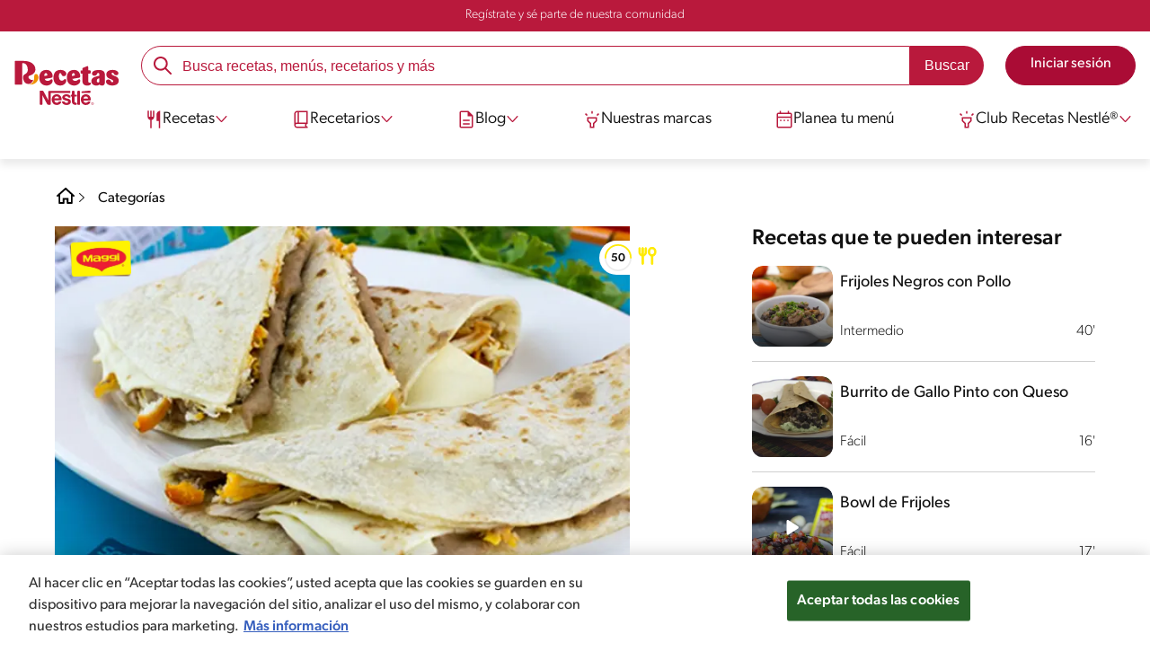

--- FILE ---
content_type: text/html; charset=UTF-8
request_url: https://www.recetasnestlecam.com/recetas/quesadillas-de-pollo-con-frijoles
body_size: 34326
content:
<!DOCTYPE html><html lang="es" dir="ltr" prefix="og: https://ogp.me/ns#"><head><meta charset="utf-8" /><meta name="ps-country" content="US" /><meta name="ps-language" content="en" /><meta name="ps-key" content="3344-5cb4a424ad45c0000cfdfa9e" /><meta name="description" content="Déjate seducir por la sabrosura de unas quesadillas de pollo con frijoles rojos. Un platillo delicioso y fácil, perfecto para cualquier ocasión. ¡Clic aquí!" /><link rel="canonical" href="https://www.recetasnestlecam.com/recetas/quesadillas-de-pollo-con-frijoles" /><meta name="robots" content="index, follow, max-image-preview:large" /><link rel="alternate" href="https://www.recetasnestlecam.com/recetas/quesadillas-de-pollo-con-frijoles" hreflang="es-pa" /><link rel="alternate" href="https://www.recetasnestlecam.com/recetas/quesadillas-de-pollo-con-frijoles" hreflang="es-cr" /><link rel="alternate" href="https://www.recetasnestlecam.com/recetas/quesadillas-de-pollo-con-frijoles" hreflang="es-sv" /><link rel="alternate" href="https://www.recetasnestlecam.com/recetas/quesadillas-de-pollo-con-frijoles" hreflang="es-gt" /><link rel="alternate" href="https://www.recetasnestlecam.com/recetas/quesadillas-de-pollo-con-frijoles" hreflang="es-hn" /><link rel="alternate" href="https://www.recetasnestlecam.com/recetas/quesadillas-de-pollo-con-frijoles" hreflang="es-ni" /><link rel="alternate" href="https://www.recetasnestlecam.com/recetas/quesadillas-de-pollo-con-frijoles" hreflang="es-pr" /><link rel="alternate" href="https://www.recetasnestlecam.com/recetas/quesadillas-de-pollo-con-frijoles" hreflang="es-cu" /><meta property="og:site_name" content="Recetas Nestlé" /><meta property="og:type" content="recipe" /><meta property="og:url" content="https://www.recetasnestlecam.com/recetas/quesadillas-de-pollo-con-frijoles" /><meta property="og:title" content="Quesadillas de pollo con frijoles rojos y queso - Recetas Nestlé Centroamérica" /><meta property="og:description" content="Receta de quesadillas de pollo con frijoles rojos y queso, perfecta para consentir a la familia." /><meta property="og:image" content="https://d1uz88p17r663j.cloudfront.net/original/54e424dc80eacf569604e2daea124d4c_Quesadillas-De-Pollo-Con-Frijoles-Rojos-Y-Queso_(1).jpg" /><meta property="pin:id" content="Quesadillas de Pollo con Frijoles" /><meta property="pin:description" content="Estas excepcionales quesadillas son el complemento perfecto para el desayuno o merienda de los pequeños de la casa." /><meta name="twitter:card" content="summary_large_image" /><meta name="twitter:title" content="Quesadillas de Pollo con Frijoles" /><meta name="twitter:description" content="Estas excepcionales quesadillas son el complemento perfecto para el desayuno o merienda de los pequeños de la casa." /><meta name="twitter:image" content="https://www.recetasnestlecam.com/sites/default/files/srh_recipes/aad8803fd4b9b914d5dfe9c9dfac3cfd.jpg" /><meta name="google-site-verification" content="fGKDbVwVqqFr2kurI5Ny4AwMePHz3w5veJa5q3gjEBc" /><link rel="alternate" hreflang="x-default" href="https://www.recetasnestlecam.com/recetas/quesadillas-de-pollo-con-frijoles" /><meta name="MobileOptimized" content="width" /><meta name="HandheldFriendly" content="true" /><meta name="viewport" content="width=device-width, initial-scale=1.0" /><script type="application/ld+json">{"@context":"https:\/\/schema.org","@graph":[{"@type":"Recipe","name":"Quesadillas de Pollo con Frijoles","description":"Estas excepcionales quesadillasson el complemento perfectopara el desayuno o merienda de los peque\u00f1os de la casa.","recipeCuisine":"Nacional","keywords":"Desayuno,Main Course,Nacional,Aperitivos,F\u00e1cil,Sin nueces de \u00e1rbol,Sin man\u00ed,Sin pescado,Sin crust\u00e1ceos,Menos de 300 cal,Fuente de proteina,Rico en prote\u00ednas,Maggi,en casa","recipeYield":"4","prepTime":"PT20M","datePublished":"2022-08-23T12:55:09-0500","totalTime":"PT45M","cookTime":"PT20M","recipeIngredient":["1\/2 libra de pechuga de pollo","1 sobre de Gallinita Sabor y Color MAGGI\u00ae","1 litro de agua","1 lata de frijoles rojos","1 cucharada de cilantro","2 cucharadas de cebolla","1 diente de ajo","Jugo de 1 lim\u00f3n","4 cucharadas de Crema de Leche Nestl\u00e9\u00ae","Sal y pimienta al gusto","3 rebanadas de Queso Amarillo Tipo Americano Nestl\u00e9\u00ae","2 tortillas de trigo medianas"],"recipeInstructions":[{"@type":"HowToSection","name":"Modo de preparaci\u00f3n","itemListElement":[{"@type":"HowToStep","text":"Marinar el pollo con\u00a0Gallinita Sabor y Color MAGGI\u00ae\u00a0y dejar reposar por 5 minutos."}]},{"@type":"HowToSection","name":"Modo de preparaci\u00f3n","itemListElement":[{"@type":"HowToStep","text":"En un olla verter el agua y, a fuego m\u00e1ximo,llevar a ebullici\u00f3n, a\u00f1adir el pollo marinado y cocinar por 20 minutos con la olla tapadao hasta que se cocine bien. Dejar reposar el pollo hasta que alcance temperatura ambiente."}]},{"@type":"HowToSection","name":"Modo de preparaci\u00f3n","itemListElement":[{"@type":"HowToStep","text":"En la jarra de la licuadora, colocar los frijoles rojos cocidos, cilantro, cebolla, ajo, jugo de lim\u00f3n y Crema de Leche NESTL\u00c9\u00ae.Procesar a velocidad m\u00e1xima por 5 minutos (si la mezcla est\u00e1 muy espesa, puede agregar un poco de agua y ajustar el punto de sal y pimienta al gusto."}]},{"@type":"HowToSection","name":"Modo de preparaci\u00f3n","itemListElement":[{"@type":"HowToStep","text":"Deshilachar la pechuga depollo lo m\u00e1s menudo posible."}]},{"@type":"HowToSection","name":"Modo de preparaci\u00f3n","itemListElement":[{"@type":"HowToStep","text":"Calentar las tortillas de harina para tacos y untar con la mezcla de los frijoles, a\u00f1adir parte del pollo deshilachado, colocar una rebanada de Queso Amarillo Tipo Americano NESTL\u00c9\u00ae, cerrar la tortilla, volver a calentar si desea y degustar.Repetir este procedimiento con el resto de las tortillas."}]}],"recipeCategory":"Main Course","author":{"@type":"Person","name":"Julio Sarmiento"},"image":{"@type":"ImageObject","representativeOfPage":"True","url":"\/sites\/default\/files\/srh_recipes\/aad8803fd4b9b914d5dfe9c9dfac3cfd.jpg"},"nutrition":{"@type":"NutritionInformation","calories":"287","carbohydrateContent":"24","fiberContent":"3","proteinContent":"16","sodiumContent":"1128","fatContent":"14","saturatedFatContent":"7"},"aggregateRating":{"@type":"AggregateRating","ratingValue":"4.7","ratingCount":"3"},"id":"\/recetas\/quesadillas-de-pollo-con-frijoles"},{"@type":"WebSite","name":"Recetas Nestl\u00e9","url":"https:\/\/www.recetasnestlecam.com\/","potentialAction":{"@type":"SearchAction","target":{"@type":"EntryPoint","urlTemplate":"https:\/\/www.recetasnestlecam.com\/busca\/resultado?q={search_term_string}"},"query-input":"required name=search_term_string"}}]}</script><link rel="amphtml" href="https://www.recetasnestlecam.com/recetas/quesadillas-de-pollo-con-frijoles?amp" /><link rel="preload" as="image" href="https://www.recetasnestlecam.com/sites/default/files/styles/recipe_detail_desktop_new/public/srh_recipes/aad8803fd4b9b914d5dfe9c9dfac3cfd.jpg?itok=PxvfuxsS" imagesrcset="https://www.recetasnestlecam.com/sites/default/files/styles/recipe_detail_mobile/public/srh_recipes/aad8803fd4b9b914d5dfe9c9dfac3cfd.jpg?itok=UatCO5rf 767w, https://www.recetasnestlecam.com/sites/default/files/styles/recipe_detail_tablet/public/srh_recipes/aad8803fd4b9b914d5dfe9c9dfac3cfd.jpg?itok=xDIJxYVG 1024w, https://www.recetasnestlecam.com/sites/default/files/styles/recipe_detail_desktop_new/public/srh_recipes/aad8803fd4b9b914d5dfe9c9dfac3cfd.jpg?itok=PxvfuxsS 1200w" imagesizes="(max-width: 767px) 100vw, (max-width: 1024px) 100vw, 1200px" fetchpriority="high" /><link rel="apple-touch-icon" sizes="180x180" href="/themes/custom/cookit/favico/apple-touch-icon.png?v=new"><link rel="icon" type="image/png" sizes="32x32" href="/themes/custom/cookit/favico/favicon-32x32.png?v=new"><link rel="icon" type="image/png" sizes="16x16" href="/themes/custom/cookit/favico/favicon-16x16.png?v=new"><link rel="shortcut icon" href="/themes/custom/cookit/favico/favicon.ico?v=new"/><link rel="preconnect" href="https://fonts.googleapis.com"><link rel="preconnect" href="https://fonts.gstatic.com" crossorigin><link rel="preconnect" href="https://use.typekit.net"><link rel="preconnect" href="https://p.typekit.net"><base href="https://www.recetasnestlecam.com"><title>Quesadillas de pollo con frijoles rojos | Recetas Nestlé</title><script>
(function(d) {
var config = {
kitId: 'kzf4sci',
scriptTimeout: 3000,
async: true
},
h = d.documentElement,
t = setTimeout(function(){
h.className = h.className.replace(/\bwf-loading\b/g,"") + " wf-inactive";
}, config.scriptTimeout),
tk = d.createElement("script"),
f = false,
s = d.getElementsByTagName("script")[0], a;
h.className += " wf-loading";
tk.src = 'https://use.typekit.net/' + config.kitId + '.js';
tk.async = true;
tk.onload = tk.onreadystatechange = function(){
a = this.readyState;
if (f || (a && a != "complete" && a != "loaded")) return;
f = true;
clearTimeout(t);
try { Typekit.load(config); } catch(e) {}
};
s.parentNode.insertBefore(tk, s);
})(document);
</script><noscript><link href="https://use.typekit.net/kzf4sci.css" rel="stylesheet" /> </noscript><link rel="preload" as="style" onload="this.onload=null;this.rel='stylesheet'" media="all" href="/sites/default/files/css/css_7rmsE5Ftg9MOFk9VSbkaLdotHJD7L_aFfadA28umkdU.css?delta=0&amp;language=es&amp;theme=cookit&amp;include=[base64]" /><link media="all" href="/themes/custom/cookit/Content/css/library-svgs.css?v=2026115&version=g4y-01-2025" rel="preload" as="style" onload="this.rel='stylesheet'"><link rel="stylesheet" type="text/css" href="/themes/custom/cookit/Content/css/print.css" media="print"><link href="/modules/contrib/ln_srh/modules/ln_srh_menuiq/css/style.css?v=2026115&version=g4y-07-2025" media="all" rel="preload" as="style" onload="this.rel='stylesheet'" /><style>
a,body,div,form,h1,h2,header,html,i,iframe,img,label,li,nav,ol,p,section,span,ul{border:0;font-size:100%;font:inherit;margin:0;padding:0;vertical-align:baseline}header,nav,section{display:block}a,aside,body,div,form,h1,h2,h3,header,html,i,iframe,img,label,li,nav,ol,p,section,span,ul{border:0;font-size:100%;font:inherit;margin:0;padding:0;vertical-align:baseline}aside,header,nav,section{display:block}body{line-height:1.2}ol,ul{list-style:none}button{background:0 0;border:none;color:inherit;font:inherit;line-height:normal;margin:0;overflow:visible;padding:0;width:auto;-webkit-font-smoothing:inherit;-moz-osx-font-smoothing:inherit;-webkit-appearance:none}*{outline:0!important;text-decoration:none}*,:after,:before{box-sizing:border-box}:root{--color-black:17,17,17;--color-white:255,255,255;--color-btn:170,12,53;--color-disabled:210,210,210;--color-text-disabled:153,153,153;--color-1:185,25,60;--color-2:255,250,245;--color-3:240,145,0;--color-4:175,25,25;--color-5:245,213,218;--color-6:135,35,20;--color-7:249,211,153;--color-8:77,23,15;--color-9:215,35,95;--color-10:80,175,225;--color-11:235,101,39;--color-12:0,105,50;--color-13:230,50,55;--color-14:255,205,0;--color-15:254,247,238;--filter-white:invert(100%);--filter-black:invert(12%) sepia(1%) saturate(0%) hue-rotate(64deg) brightness(95%) contrast(92%);--filter-btn:invert(14%) sepia(87%) saturate(3917%) hue-rotate(334deg) brightness(80%) contrast(101%);--filter-disabled:invert(100%) sepia(0%) saturate(7258%) hue-rotate(219deg) brightness(111%) contrast(65%);--filter-text-disabled:invert(63%) sepia(0%) saturate(0%) hue-rotate(13deg) brightness(97%) contrast(90%);--filter-1:invert(21%) sepia(78%) saturate(3878%) hue-rotate(335deg) brightness(73%) contrast(97%);--filter-2:invert(89%) sepia(9%) saturate(434%) hue-rotate(319deg) brightness(106%) contrast(109%);--filter-3:invert(62%) sepia(44%) saturate(3487%) hue-rotate(5deg) brightness(98%) contrast(103%);--filter-4:invert(20%) sepia(100%) saturate(2289%) hue-rotate(346deg) brightness(75%) contrast(104%);--filter-5:invert(88%) sepia(10%) saturate(425%) hue-rotate(302deg) brightness(98%) contrast(95%);--filter-6:invert(15%) sepia(32%) saturate(6239%) hue-rotate(354deg) brightness(93%) contrast(91%);--filter-7:invert(89%) sepia(10%) saturate(1678%) hue-rotate(333deg) brightness(101%) contrast(95%);--filter-8:invert(10%) sepia(34%) saturate(3766%) hue-rotate(345deg) brightness(96%) contrast(96%);--filter-9:invert(21%) sepia(85%) saturate(2213%) hue-rotate(320deg) brightness(98%) contrast(99%);--filter-10:invert(59%) sepia(82%) saturate(332%) hue-rotate(159deg) brightness(91%) contrast(94%);--filter-11:invert(44%) sepia(89%) saturate(2744%) hue-rotate(351deg) brightness(105%) contrast(84%);--filter-12:invert(22%) sepia(85%) saturate(1141%) hue-rotate(120deg) brightness(100%) contrast(101%);--filter-13:invert(32%) sepia(19%) saturate(4368%) hue-rotate(325deg) brightness(102%) contrast(116%);--filter-14:invert(88%) sepia(20%) saturate(7499%) hue-rotate(359deg) brightness(105%) contrast(104%);--filter-15:invert(84%) sepia(7%) saturate(426%) hue-rotate(333deg) brightness(116%) contrast(99%);--pt-fix-font-3:3px;--pt-fix-font-2:2px;--hl-1:1.625rem;--hl-2:1.5rem;--hl-3:1.125rem;--hl-4:1rem;--hl-sidebar:1.375rem;--tl-1:1rem;--tl-medium-size:1.125rem;--tl-default-size:1rem;--tl-body-size:1rem;--tl-small-size:0.875rem;--tl-smaller-size:0.75rem;--title-1:1.5rem;--title-2:1.125rem;--title-3:1rem;--title-4:1.25rem;--text-body:0.875rem;--text-body-small:0.75rem;--cta-1:1rem;--cta-2:0.875rem;--font-weight-lighter:200;--font-weight-light:300;--font-weight:400;--font-weight-medium:500;--font-weight-bold:600;--font-weight-eBold:700;--font-weight-extraBold:900;--header-height:9.125rem;--max-container:74.375rem;--max-container-lg:90rem}@media screen and (min-width:992px){:root{--hl-1:2rem;--hl-2:1.875rem;--hl-3:1.5rem;--hl-sidebar:1.5rem;--title-1:2rem;--title-2:1.5rem;--title-3:1.25rem;--title-4:1.75rem;--text-body:1rem;--text-body-small:0.875rem;--header-height:10.875rem}}.f-1{filter:var(--filter-1)}.f-3{filter:var(--filter-3)}.c-w{color:rgba(var(--color-white),1)}.c-b{color:rgba(var(--color-black),1)}.bg-w{background-color:rgba(var(--color-white),1)}.bg-1{background-color:rgba(var(--color-1),1)}.container{background-color:transparent;display:block;margin:0 auto;max-width:var(--max-container);padding:0 1rem;width:100%}.container--lg{max-width:var(--max-container-lg)}.container .container{padding:0}.mt-2{margin-top:.5rem}.mb-1{margin-bottom:.25rem}.mb-2{margin-bottom:.5rem}.mb-3{margin-bottom:.75rem}.mb-4{margin-bottom:1rem}.mb-5{margin-bottom:1.5rem}.mb-7{margin-bottom:2.5rem}.mr-2{margin-right:.5rem}html{font-size:16px;line-height:1.2;scroll-behavior:smooth;scroll-padding-top:var(--header-height)}@media (-ms-high-contrast:active),print and (-ms-high-contrast:none){html{font-size:14px}}html body{color:rgba(var(--color-black),1);font-family:canada-type-gibson,sans-serif;font-size:.875rem;font-weight:var(--font-weight-light);position:relative}@media (min-width:576px){html body{font-size:1rem}}html body .mainWrapper{display:block;overflow:hidden;padding-top:var(--header-height);width:100%}a{background-color:transparent;color:rgba(var(--color-black),1);text-decoration:none}ol li,p,ul li{font-size:.875rem;line-height:1.2}ol li a,ul li a{color:rgba(var(--color-1),1);font-weight:var(--font-weight-medium)}@media (min-width:576px){ol li,p,ul li{font-size:1rem}}p~ul{margin-top:.75rem}ol li,ul li{position:relative}ul~ul{margin-top:.75rem}.text-center{text-align:center}[class^=hl-]{display:block;line-height:1.2}h1{font-size:var(--hl-1)!important;font-weight:var(--font-weight-medium)!important}.hl-1{font-size:var(--hl-1)}.hl-1,.hl-2{font-weight:var(--font-weight-medium)}.hl-2{font-size:var(--hl-2)}.hl-sidebar{font-size:var(--hl-sidebar);font-weight:var(--font-weight-medium)}[class^=tl-]{line-height:1.3}.reg{font-weight:var(--font-weight-light)}.tl-small{font-size:var(--tl-small-size)}@media (max-width:991.98px){.hidden-lg-down{display:none!important}}.hidden{display:none!important}@media (min-width:992px){.recipe .recipe__texts,.reg{font-weight:var(--font-weight-lighter)}.hidden-lg-up,.hidden-md{display:none!important}}.sr-only,.visually-hidden{appearance:none;border:none!important;display:block!important;height:0!important;left:0!important;margin:0!important;opacity:0!important;overflow:hidden!important;padding:0!important;position:relative!important;top:0!important;width:0!important}img{height:auto}iframe,img{display:block;max-width:100%}.loading{background:rgba(var(--color-white),.7)!important;display:none;height:100%!important;left:0!important;position:fixed!important;top:0!important;width:100%!important;z-index:99999!important}.loading:before{border:7px solid rgba(var(--color-black),.2);border-radius:50%;border-top-color:rgba(var(--color-black),.4);content:"";height:50px;left:50%;margin:-25px 0 0 -25px;position:absolute;top:50%;width:50px}.loading__text{left:0;margin:0 auto;max-width:12.5rem;position:fixed;right:0;top:54%}.btn,.cta,.loading__text{font-size:1rem;font-weight:var(--font-weight);text-align:center}.btn,.cta{--color-cta-border:rgba(var(--color-btn),1);--color-cta-bg:rgba(var(--color-btn),1);--color-cta-filter-icon:var(--filter-white);--color-cta-text:rgba(var(--color-white),1);--border-radius:2.5rem;--height:2.5rem;align-items:center;background-color:var(--color-cta-bg);border:1px solid var(--color-cta-border);border-radius:var(--border-radius);color:var(--color-cta-text);column-gap:.5rem;display:flex;height:var(--height);justify-content:center;line-height:1;padding:.5rem 1.5rem}.cta--user{background-color:transparent;border:none;display:block;height:2rem;padding:.5rem;width:2rem}.cta--user i{--color-cta-filter-icon:var(--filter-1);height:1rem;margin:0;width:1rem}.cta--header{--color-cta-bg:rgba(var(--color-2),1);--color-cta-text:rgba(var(--color-black),1);align-items:center;background-color:var(--color-cta-bg);border:none;border-radius:.25rem;display:flex;font-weight:300;height:2.1875rem;justify-content:center;padding:.5rem .25rem}@media (max-width:389.98px){.cta--header{font-size:.875rem}}.cta--header i{--color-cta-filter-icon:var(--filter-1);height:.9375rem;margin:0 .25rem 0 0;width:.9375rem}.cta--outline{--color-cta-border:rgba(var(--color-1),1);--color-cta-text:rgba(var(--color-1),1);--color-cta-bg:rgba(var(--color-white),1);--color-cta-filter-icon:var(--filter-1)}.cta--widthModal{max-width:10rem;width:100%}.cta--widthFull{max-width:100%;width:100%}.btn{max-width:100%;width:fit-content}[class*=cta]>i,a>i{filter:var(--color-cta-filter-icon);height:.9375rem;width:.9375rem}.video{display:block;margin-bottom:1.5rem;position:relative;width:100%}.video:after{content:"";display:block;padding-bottom:56.25%}.actions{position:relative;z-index:3}.actions ul{display:flex;justify-content:flex-start}.actions ul li{margin:0 1rem 0 0;position:relative}.actions p{display:none;visibility:hidden}@media (min-width:992px){.loading:before{height:70px;margin:-35px 0 0 -35px;width:70px}.loading__text{top:58%}.actions p{display:block;font-size:.8125rem;text-align:center;visibility:visible}}.actions .svg{filter:var(--filter-1)}.actions .icons,.actions .svg{display:block;height:1.5rem;position:relative;width:1.5rem}.actions .icons .svg{left:50%;position:absolute;top:50%;transform:translate(-50%,-50%)}.actions .icons .svg--active{opacity:0}.actions__button{color:rgba(var(--color-1),1);flex-direction:column}.actions__button,.breadcrumb{align-items:center;display:flex}.breadcrumb{padding:1rem 0}.breadcrumb ol{align-items:center;column-gap:.25rem;display:flex}.breadcrumb ol li{display:none;font-size:.875rem;position:relative}.breadcrumb ol li:not(:first-of-type){padding-left:1.5rem}.breadcrumb ol li:not(:first-of-type):after{background-position:50%;background-repeat:no-repeat;background-size:contain;content:"";display:inline-block;filter:var(--filter-1);height:.75rem;left:0;position:absolute;top:47%;transform:translateY(-50%);width:.75rem}.breadcrumb ol li:nth-child(2){display:block}.breadcrumb ol li:nth-child(2):after{filter:var(--filter-1);left:0;transform:translateY(-50%) rotate(180deg);transform-origin:center}.breadcrumb ol li:first-of-type a i{height:1.5rem;width:1.5rem}.breadcrumb ol li a{color:rgba(var(--color-black),1);font-size:.875rem;font-weight:var(--font-weight);margin:1rem 0}.rating{grid-area:ratings;margin-bottom:1.875rem}.form-brands .js-form-type-radio input{display:none}#header{--border-bottom-divisor:#d2d2d2;--box-shadow:0px 7px 8px 0px rgba(0,0,0,.08);--height-sub-menu-1:0;background-color:rgba(var(--color-white),1);border-bottom:1px solid var(--border-bottom-divisor);display:flex;flex-direction:column;left:0;min-height:var(--header-height);position:fixed;top:0;width:100%;z-index:105}#header [class="cta hidden-lg-down"]{font-weight:var(--font-weight);height:100%}#header input[type=checkbox]{display:none}#header>.container{align-items:center;display:grid;gap:.5rem;grid-auto-flow:row;grid-template-areas:"logo search account hamb" "logo links-mob links-mob links-mob";grid-template-columns:5.3125rem auto 2rem 2rem;grid-template-rows:repeat(2,auto);justify-content:space-between;padding:.75rem .5rem}@media (max-width:991.98px){.breadcrumb{padding-left:1rem}#header input[type=submit]{display:none}#header>.container{max-width:31.25rem}#header .nav{overflow-y:scroll}}#header>.container .hamb-menu__icon{grid-area:hamb}#header>.container .header__logo{grid-area:logo}#header>.container .header__account{grid-area:account}#header>.container .header__links-mob{grid-area:links-mob}#header>.container .header__search{grid-area:search}#header .header__logo{margin:0 auto}#header .header__logo .logo-img{display:inline-block;height:2.25rem;width:5.3125rem}@media (min-width:992px){.actions .icons,.actions .svg{height:2.125rem;margin-bottom:.5rem;width:2.125rem}.breadcrumb{height:auto;margin-left:0;margin-top:1rem;padding-left:0;width:auto}.breadcrumb ol li{display:block}.breadcrumb ol li:not(:first-of-type):after{filter:var(--filter-black);left:0;transform:translateY(-50%)}.breadcrumb ol li:nth-child(2):after{filter:var(--filter-black)}.breadcrumb ol li a{font-size:1rem}#header{border-bottom:none;box-shadow:var(--box-shadow)}#header>.container{gap:1.5rem;grid-auto-flow:row;grid-template-areas:"logo search account" "logo nav nav";grid-template-columns:auto minmax(50%,80%) minmax(145px,auto);grid-template-rows:repeat(2,auto);padding:1rem}#header>.container .header__logo{align-self:baseline;grid-area:logo;margin-top:1rem}#header>.container .header__search{grid-area:search}#header>.container .header__account{grid-area:account}#header>.container .nav{grid-area:nav}#header .header__logo .logo-img{height:3.125rem;width:7.3125rem}}#header .header__notify{--color-bg:rgba(var(--color-1),1);--color-text:rgba(var(--color-white),1);background-color:var(--color-bg);height:2.1875rem;padding-bottom:.5rem;padding-top:.5rem}#header .header__notify>.container{align-items:center;display:flex;justify-content:center}#header .header__notify>.container a{color:var(--color-text)}#header .hamb-menu__icon{border-radius:.5rem;display:block;padding:.5rem .4375rem}#header .hamb-menu__icon .line{background-color:rgba(var(--color-1),1);border-radius:.25rem;display:block;height:.125rem;width:100%}#header .hamb-menu__icon .line__2{margin:.1875rem 0}#header .header__links-mob{align-items:center;column-gap:.5rem;display:flex;justify-content:space-between}#header .header__links-mob a{width:-webkit-fill-available}#header .header__links-mob a i{margin-right:0!important}#header .header__search{display:flex;width:100%;--rounded:2.5rem}#header .header__search.searchBlock{padding:0}#header .header__search>.container{max-width:100%!important;padding:0}#header .header__search>.container .searchBlock__btnIngredients{display:none}#header .header__search form{margin-bottom:0}#header .header__search .search-form{align-items:center;display:flex;justify-content:center;margin-bottom:0;width:100%}#header .header__search .search-form .js-form-item{position:relative;width:-webkit-fill-available}#header .header__search .search-form .js-form-item:before{background-repeat:no-repeat;content:"";display:block;filter:var(--filter-1);height:1.5rem;left:.75rem;position:absolute;top:50%;transform:translateY(-50%);width:1.5rem}#header .header__search .search-form input[type=text]{border:1px solid rgba(var(--color-1),1);border-radius:var(--rounded);height:2.75rem;padding:0 1rem 0 2.8125rem;width:100%}#header .header__search .search-form input[type=text]:-ms-input-placeholder{color:rgba(var(--color-1),1);font-size:1rem}#header .header__search .search-form input[type=submit]{border-radius:0 var(--rounded) var(--rounded) 0!important}@media (min-width:992px){#header .header__search .search-form input[type=text]{border-radius:var(--rounded) 0 0 var(--rounded)}#header .header__search .search-form input[type=submit]{background-color:rgba(var(--color-1),1);border:none;border-radius:0 var(--rounded) var(--rounded) 0;color:rgba(var(--color-white),1);height:2.75rem;margin-left:0;margin-top:0!important;padding:0 1rem}}#header .nav{--color-nav-bg:rgba(var(--color-white),1);--color-nav-text:rgba(var(--color-black),1);--size-logo-desk:-8.813rem;align-items:flex-start;background-color:var(--color-nav-bg);border-radius:.25rem;display:flex;flex-direction:column;height:calc(100vh - var(--header-height));padding:.75rem 2rem 1.5rem;position:absolute;right:0;row-gap:1rem;top:-105vh;width:100%;z-index:2}#header .nav__header{display:flex;justify-content:flex-end;position:relative;width:100%}#header .nav__header .close{align-items:center;display:flex;justify-content:center}#header .nav__header .close i{height:1rem;width:1rem}@media (min-width:992px){#header .nav__header{display:none}}#header .nav__btns{align-items:center;column-gap:1rem;display:flex;justify-content:center;margin-bottom:1rem;width:100%}#header .nav__btns a{font-weight:var(--font-weight)}@media (min-width:992px){#header .nav{align-items:center;background-color:transparent;border-radius:0;flex-direction:column;height:auto;justify-content:space-between;left:auto;padding:0;position:static;row-gap:1rem;top:auto;width:100%;z-index:1}}#header .nav .content{display:flex;flex-direction:column;position:relative;row-gap:2rem;width:100%}@media (min-width:992px){#header .nav .content{align-items:flex-start;column-gap:2rem;flex-direction:row;justify-content:space-between;row-gap:0}#header .nav .content:after{background-color:rgba(var(--color-3),1);height:1px;position:absolute;top:2.5625rem;width:100%}#header .nav .content>li.sub-menu.double-space .dropdown-menu{column-gap:2.5rem!important}}#header .nav .content>li{align-items:center;display:flex;position:static}#header .nav .content>li.sub-menu>label{width:100%}#header .nav .content>li.sub-menu>label i:last-of-type{margin-left:auto}#header .nav .content>li.sub-menu .sub-menu-1{display:flex;flex-direction:column;height:100%;left:-120%;position:absolute;top:0;width:100%;z-index:2}#header .nav .content>li.sub-menu .sub-menu-1 .back{align-items:center;display:flex;width:fit-content}#header .nav .content>li.sub-menu .sub-menu-1 .back i{height:.875rem;width:.875rem}#header .nav .content>li.sub-menu .sub-menu-1>p{align-items:center;column-gap:1rem;display:flex}#header .nav .content>li.sub-menu .sub-menu-1>p i{height:1.25rem;width:1.25rem}#header .nav .content>li.sub-menu .sub-menu-1 .dropdown-menu,#header .nav .content>li.sub-menu .sub-menu-1>ul{display:flex;flex-direction:column;margin-left:2.5rem;margin-top:0}@media (max-width:991.98px){#header .nav .content>li.sub-menu .sub-menu-1{height:100vh}#header .nav .content>li.sub-menu .sub-menu-1 .dropdown-menu .dropdown,#header .nav .content>li.sub-menu .sub-menu-1>p,#header .nav .content>li.sub-menu .sub-menu-1>ul .dropdown{margin-bottom:1.5rem}#header .nav .content>li{width:100%}}#header .nav .content>li.sub-menu .sub-menu-1 .dropdown-menu .dropdown .all,#header .nav .content>li.sub-menu .sub-menu-1>ul .dropdown .all{position:absolute;right:0;text-decoration:underline;top:calc(-1.5rem + -20px)}#header .nav .content>li.sub-menu .sub-menu-1 .dropdown-menu .dropdown>label,#header .nav .content>li.sub-menu .sub-menu-1>ul .dropdown>label{align-items:center;display:flex;justify-content:space-between;width:100%}#header .nav .content>li.sub-menu .sub-menu-1 .dropdown-menu .dropdown>label i,#header .nav .content>li.sub-menu .sub-menu-1>ul .dropdown>label i{transform:rotate(90deg)}#header .nav .content>li.sub-menu .sub-menu-1 .dropdown-menu .dropdown-content,#header .nav .content>li.sub-menu .sub-menu-1>ul .dropdown-content{display:none;margin-left:1rem;margin-top:.5rem;row-gap:.5rem}@media (min-width:992px){#header .nav .content>li.sub-menu .sub-menu-1{display:none;left:0;max-width:calc(var(--max-container-lg) - 2rem);padding:0 .25rem;top:2.625rem;width:calc(100vw - 3rem)}#header .nav .content>li.sub-menu .sub-menu-1 .back{display:none}#header .nav .content>li.sub-menu .sub-menu-1 .dropdown-menu,#header .nav .content>li.sub-menu .sub-menu-1>ul{align-items:flex-start;background-color:rgba(var(--color-white),1);column-gap:1.5rem;display:flex;flex-direction:row;justify-content:flex-start;margin:0;padding-bottom:1.5rem;padding-top:1.5rem;position:relative;width:100%}#header .nav .content>li.sub-menu .sub-menu-1 .dropdown-menu:after,#header .nav .content>li.sub-menu .sub-menu-1>ul:after{background-color:rgba(var(--color-white),1);box-shadow:var(--box-shadow);content:"";height:100%;left:-33vw;position:absolute;top:0;width:121vw;z-index:-1}#header .nav .content>li.sub-menu .sub-menu-1 .dropdown-menu li a,#header .nav .content>li.sub-menu .sub-menu-1>ul li a{align-items:center;column-gap:.75rem;display:flex}#header .nav .content>li.sub-menu .sub-menu-1 .dropdown-menu .dropdown .all,#header .nav .content>li.sub-menu .sub-menu-1>ul .dropdown .all{grid-column:1;position:static;white-space:nowrap;width:fit-content}#header .nav .content>li.sub-menu .sub-menu-1 .dropdown-menu .dropdown label i,#header .nav .content>li.sub-menu .sub-menu-1>ul .dropdown label i{display:none}#header .nav .content>li.sub-menu .sub-menu-1 .dropdown-menu .dropdown-content,#header .nav .content>li.sub-menu .sub-menu-1>ul .dropdown-content{border-left:1px solid var(--border-bottom-divisor);display:flex;flex-direction:column;margin-left:0}#header .nav .content>li.sub-menu .sub-menu-1 .dropdown-menu .dropdown-content>li,#header .nav .content>li.sub-menu .sub-menu-1>ul .dropdown-content>li{padding-left:1rem}}#header .nav .content>li a{text-decoration:none}#header .nav .content>li a,#header .nav .content>li label{align-items:center;column-gap:1rem;display:flex}#header .nav .content>li a i,#header .nav .content>li label i{height:1.25rem;width:1.25rem}#header .nav .content>li label i.svg-arrow{height:.9375rem;width:.9375rem}#header .nav .content>li.recipe .sub-menu-1 .dropdown-menu .dropdown:first-of-type{margin-bottom:0}#header .content li[role=menuitem] a,#header .content li[role=menuitem] label{--font-size-menu-item-level-0:1rem;--font-color-menu-item-level-0:rgba(var(--color-black),1);color:var(--font-color-menu-item-level-0);font-size:var(--font-size-menu-item-level-0);font-weight:var(--font-weight-light)}@media (min-width:1200px){#header .content li[role=menuitem] a,#header .content li[role=menuitem] label{--font-size-menu-item-level-0:1.125rem}}#header .content li[role=menuitem] .sub-menu-1 a,#header .content li[role=menuitem] .sub-menu-1 p{--font-size-menu-item-level-1:1rem;--font-color-menu-item-level-1:rgba(var(--color-black),1);color:var(--font-color-menu-item-level-1);font-size:var(--font-size-menu-item-level-1)}#header .content li[role=menuitem] .sub-menu-1 .dropdown-menu li[role=menuitem] a,#header .content li[role=menuitem] .sub-menu-1 .dropdown-menu li[role=menuitem] label{--font-size-menu-item-level-2:1rem;--font-color-menu-item-level-2:rgba(var(--color-black),1);color:var(--color-text-destaque,--font-color-menu-item-level-2);font-size:var(--font-size-menu-item-level-2);font-weight:var(--font-weight-light)}#header .content li[role=menuitem] .sub-menu-1 .dropdown-menu li[role=menuitem] .dropdown-content li a{--font-size-menu-item-level-3:.875rem;--font-color-menu-item-level-3:rgba(var(--color-black),1);color:var(--font-color-menu-item-level-3);font-size:var(--font-size-menu-item-level-3);font-weight:var(--font-weight-light)}.list--recipeSidebar{display:grid;gap:1rem;grid-template-columns:1fr 1fr}.recipe__top .breadcrumb{margin-left:0}@media (min-width:992px){#header .nav .content>li{border-bottom:3px solid rgba(var(--color-white),1);height:2.625rem;padding:.25rem .25rem 1rem;z-index:2}#header .nav .content>li i{height:1.1875rem;width:1.1875rem}#header .nav .content>li>a{align-items:center;column-gap:.75rem;display:flex}#header .nav .content>li.sub-menu label{column-gap:.5rem}#header .nav .content>li.sub-menu label .svg-arrow{transform:rotate(90deg)}#header .nav .content>li.recipe .sub-menu-1 .dropdown-menu .dropdown:first-of-type{margin-bottom:auto;margin-top:auto}#header .content li[role=menuitem] .sub-menu-1 a,#header .content li[role=menuitem] .sub-menu-1 p{--font-size-menu-item-level-1:1.125rem}#header .content li[role=menuitem] .sub-menu-1 .dropdown-menu li[role=menuitem] label span{font-weight:var(--font-weight-medium)}.list--recipeSidebar{gap:0;grid-template-columns:1fr}.recipe>.container{display:grid;gap:0 5rem;grid-auto-flow:row;grid-template-areas:"top top" "main aside" "footer footer";grid-template-columns:calc(67% - 5rem) minmax(33%,24.375rem);grid-template-rows:auto auto;justify-content:space-between}.recipe__top{grid-area:top}.recipe__main{display:flex;flex-direction:column;grid-area:main}.recipe__aside{grid-area:aside}.recipe__footer{grid-area:footer}.recipe__main>div.mb-5,.recipe__main>section.mb-5{margin-bottom:2rem}.recipe__main>div.mb-4{margin-bottom:1.5rem}}.recipe__image{margin-bottom:.75rem;position:relative}.actions--recipes{align-items:center;background-color:var(--color-bg-actions-list,rgba(var(--color-15),1));border-radius:.5rem;display:flex;justify-content:space-between;margin-bottom:1.5rem;padding:.5rem 1rem}@media (min-width:992px){.actions--recipes{justify-content:space-around}.actions--recipes li{margin-right:0}.actions--recipes li .actions__button p{color:var(--color-text-actions-list,rgba(var(--color-black),1));font-weight:var(--font-weight-light)}}.anchors{align-items:center;justify-content:space-between;margin-bottom:1rem}.anchors,.anchors li{display:flex}.anchors li a{color:var(--color-anchors,rgba(var(--color-black),1));font-size:.875rem;font-weight:var(--font-weight-medium);padding:.25rem .25rem .75rem}.recipeComments{grid-area:comments;margin-bottom:1.875rem}@media (max-width:991.98px){.recipe__top .breadcrumb{margin-left:-1rem}.recipe__image .image{margin-left:-1rem;margin-right:-1rem}}.recipe__image .my-menu-iq.teaser{right:0;top:1rem;z-index:10}.recipe__image .my-menu-iq.teaser .srh_progress-bar:before{font-weight:400}.recipe__image .brand{left:.5rem;position:absolute;top:.5rem}.recipe__image .brand img{max-height:2.5rem;width:auto}.brand{left:.5rem;position:absolute;top:.5rem}@media (min-width:992px){.anchors{display:none}.recipe__image .my-menu-iq.teaser{right:1rem}.brand,.recipe__image .brand{left:1rem;top:1rem}}.brand img{max-height:2.5rem;width:auto}.my-menu-iq.teaser{border-radius:50px;padding:4px 10px 4px 6px;position:absolute;right:24px;top:16px;z-index:1250}.informations{--color-border-infos:rgba(var(--color-black),0.2);align-items:center;border:1px solid var(--color-border-infos);border-radius:.5rem;column-gap:2.5rem;display:flex;justify-content:space-evenly;margin-bottom:1.5rem;padding:.5rem .75rem}.informations li{display:flex;flex-direction:column}.informations li .title-info{--color-title-info:rgba(var(--color-black),1);color:var(--color-title-info);font-size:.75rem;font-weight:var(--font-weight);text-align:center;text-transform:capitalize}.informations .icons{--color-text-icons:rgba(var(--color-black),1);align-items:center;color:var(--color-text-icons);column-gap:.25rem;display:flex;font-size:.8125rem;font-weight:var(--font-weight);justify-content:center;line-height:1}.informations .icons i{--filter-icon:var(--filter-3);filter:var(--filter-icon);height:.9375rem;margin-bottom:.125rem;width:.9375rem}.informations .difficulty__text{--color-text-difficulty:rgba(var(--color-black),1);color:var(--color-text-difficulty);font-size:.875rem;font-weight:var(--font-weight-light);text-align:center}.informations .infos-cost .cost{display:flex}.informations .infos-cost .cost i{height:.9375rem;opacity:.5;width:.9375rem}.informations .infos-cost .cost--medium .svg-cifrao:first-of-type,.informations .infos-cost .cost--medium .svg-cifrao:nth-of-type(2){opacity:1}.informations .infos-ratings .qualification i{filter:none}.srh_progress-bar:before{color:#78bec7;content:attr(data-percent);font-size:36px;font-weight:700;left:50%;position:absolute;text-align:center;top:40%;-webkit-transform:translate(-50%,-50%);-ms-transform:translate(-50%,-50%);transform:translate(-50%,-50%);z-index:100}.my-menu-iq.teaser .srh_progress-bar:before{color:#0d0d0d;font-size:13px;font-weight:700;line-height:1;top:50%}.tagsFilter{background-color:var(--color-bg,rgba(var(--color-15),1));border-radius:.5rem;display:flex;flex-direction:column;padding:.75rem}.tagsFilter__title{color:var(--color-title,rgba(var(--color-black),1));display:block;font-size:1rem;font-weight:var(--font-weight);white-space:nowrap}@media (min-width:992px){.my-menu-iq.teaser{right:1rem!important}.informations li .title-info{font-size:.875rem}.tagsFilter{align-items:center;column-gap:.5rem;flex-direction:row;justify-content:center}.tagsFilter__title{margin-bottom:0}}.tagsFilter__list{display:flex;flex-wrap:wrap;gap:.5rem}.recipe__tipItem--accordion input{display:none}.utensils{display:flex;flex-direction:column}.cardRecipe__image{border-radius:.75rem .75rem 0 0;overflow:hidden;position:relative}.cardRecipe__image picture{display:block;position:relative}.cardRecipe__image picture:after{background:linear-gradient(180deg,rgba(30,30,30,0),rgba(30,30,30,.8));bottom:0;content:"";display:block;height:4.0625rem;left:0;position:absolute;width:100%}.cardRecipe__image picture img{width:100%}.cardRecipe__image .brand{display:none;left:.5rem;position:absolute;top:.5rem}.cardRecipe__image .brand img{height:2.5rem;width:auto}.cardRecipe__title{display:-webkit-box;font-size:22px;height:2.4em;line-height:1.2;overflow:hidden;-webkit-line-clamp:2;-webkit-box-orient:vertical;color:var(--color-title);font-weight:var(--font-weight);margin-bottom:.5rem;text-align:left;text-overflow:ellipsis;white-space:normal}.cardRecipe__infos{align-items:center;column-gap:.5rem;display:flex;margin-bottom:.5rem}.cardRecipe__infos li{align-items:center;border:1px solid var(--color-border-infos);border-radius:50px;display:flex;height:1.5625rem;justify-content:center;padding:.25rem .5rem}.cardRecipe__infos li .title-info{display:none}.cardRecipe__infos li i{height:.9375rem;width:.9375rem}.cardRecipe__infos li span{display:flex}.cardRecipe__infos li span.text{color:var(--color-text);font-size:.875rem;font-weight:var(--font-weight);line-height:1;margin-top:var(--pt-fix-font-3)}.cardRecipe__infos li.infos-time{background-color:var(--color-background-infos)}.cardRecipe__infos li.infos-time .svg-time-v3{margin-right:.25rem}.cardRecipe__infos li.infos-difficulty{background-color:var(--color-background-infos)}.cardRecipe--sidebar{display:block;position:relative;width:100%}.cardRecipe--sidebar .cardRecipe__image{border-radius:.75rem;display:block;margin-bottom:.5rem;overflow:hidden;position:relative}.cardRecipe--sidebar .cardRecipe__image:before{background:linear-gradient(180deg,rgba(30,30,30,0),rgba(30,30,30,.8));bottom:0;content:"";display:block;height:4.0625rem;left:0;position:absolute;width:100%}.cardRecipe--sidebar .cardRecipe__image img{border-radius:.75rem;height:10.6875rem;margin-bottom:0;object-fit:cover;object-position:center;width:100%}.cardRecipe--sidebar .cardRecipe__infos{align-items:center;column-gap:.5rem;display:flex;flex-direction:row;gap:0;justify-content:space-between;margin:0;padding:0 .7rem;position:absolute;top:9.3875rem;width:100%}.cardRecipe--sidebar .cardRecipe__infos li{background-color:transparent;border:none;height:auto}.cardRecipe--sidebar .cardRecipe__infos .infos-difficulty,.cardRecipe--sidebar .cardRecipe__infos .infos-time{border:none;font-size:0;height:auto;padding:0}.cardRecipe--sidebar .cardRecipe__infos .infos-difficulty .text,.cardRecipe--sidebar .cardRecipe__infos .infos-time .text{color:var(--color-text-card-sidebar,rgba(var(--color-white),1));font-size:var(--font-size-info,.75rem);font-weight:var(--font-weight)}.cardRecipe--sidebar .cardRecipe__infos .infos-time i{display:none}.cardRecipe--sidebar .cardRecipe__title{display:-webkit-box;font-size:14px;height:auto;line-height:1.2;overflow:hidden;-webkit-line-clamp:2;-webkit-box-orient:vertical;color:var(--color-title,rgba(var(--color-black),1));font-weight:var(--font-weight);margin-bottom:0;text-overflow:ellipsis;white-space:normal;width:100%}@media (min-width:992px){.cardRecipe--sidebar{display:grid;gap:0 .5rem;grid-template-columns:5.625rem calc(100% - 6.125rem);grid-template-rows:5.625rem;height:auto!important}.cardRecipe--sidebar:not(:last-of-type){border-bottom:1px solid rgba(var(--color-black),.2);margin-bottom:1rem;padding-bottom:1rem}.cardRecipe--sidebar:last-of-type .cardRecipe__infos{bottom:.75rem}.cardRecipe--sidebar .cardRecipe__image{margin-bottom:0}.cardRecipe--sidebar .cardRecipe__image picture img{height:5.625rem;width:5.625rem}.cardRecipe--sidebar .cardRecipe__title{display:-webkit-box;font-size:18px;height:2.4em;line-height:1.2;overflow:hidden;-webkit-line-clamp:2;-webkit-box-orient:vertical;margin-top:.5rem;text-overflow:ellipsis;white-space:normal}.cardRecipe--sidebar .cardRecipe__infos{--font-size-info:.875rem;--color-text-card-sidebar:rgba(var(--color-black),1);bottom:1.5rem;padding:0;right:0;top:auto;width:calc(100% - 6.125rem)}.cardRecipe--sidebar .cardRecipe__infos .infos-difficulty:after,.cardRecipe--sidebar .cardRecipe__infos .infos-time:after{font-size:1rem;font-weight:var(--font-weight);padding-top:2px}.cardRecipe--sidebar .cardRecipe__infos .infos-difficulty .text,.cardRecipe--sidebar .cardRecipe__infos .infos-time .text{--font-size-info:1rem;font-weight:var(--font-weight-lighter)}}.related-banner{display:block}.related-banner img{border-radius:.5rem}.searchBlock{padding:1.5rem 0}.searchBlock .container{max-width:724px}.searchBlock form{display:flex;margin-bottom:1.5rem;position:relative}.searchBlock form .js-form-item{flex:1;position:relative}.searchBlock form input[type=text]{border:none;border-bottom:1px solid rgba(var(--color-1),1);font-size:1rem;min-height:2.25rem;padding:0 .625rem;width:100%}.searchBlock form .btn{display:none;margin-left:.625rem}.searchBlock__btnIngredients{font-size:1rem;text-transform:uppercase;width:100%}.searchBlock__btnIngredients .svg{filter:var(--filter-white);margin-right:.3125rem;width:1.625rem}.actions__shareOptions,.shareOptions{--color-bg:rgba(var(--color-white),1);--color-red:rgba(var(--color-1),1);--border-color:#bababa;--box-shadow:0 0 16px 0 hsla(0,0%,52%,.5);background-color:var(--color-bg);border-radius:.5rem;box-shadow:var(--box-shadow);display:none;flex-direction:column;left:0;margin:0 0 0 .125rem;min-width:22.125rem;opacity:0;padding:1rem;position:absolute;top:0;visibility:hidden;z-index:10}.actions__shareOptions--button{bottom:0;left:auto;right:0;top:auto}.actions__shareOptions li,.shareOptions li{margin:0;padding:.75rem}.actions__shareOptions li:not(:last-child),.shareOptions li:not(:last-child){border-bottom:1px solid var(--border-color)}.actions__shareOptions li a,.shareOptions li a{align-items:center;color:rgba(var(--color-black),1);display:flex;justify-content:flex-start;text-decoration:none!important;width:100%}.actions__shareOptions .svg,.shareOptions .svg{filter:var(--filter-1);height:1.5rem;margin:0 .75rem 0 0;width:1.5rem}.glide__slide{flex-shrink:0;height:100%;white-space:normal;width:100%;-webkit-touch-callout:none}.tagItem{--color-border:rgba(var(--color-btn),1);--color-bg:rgba(var(--color-white),1);--color-text:rgba(var(--color-black),1);--color-hover-border:rgba(var(--color-btn),1);--color-hover-bg:rgba(var(--color-btn),1);--color-hover-text:rgba(var(--color-white),1);--border-radius:2.5rem;align-items:center;background-color:var(--color-bg);border:1px solid var(--color-border);border-radius:var(--border-radius);color:var(--color-text);display:flex;font-size:.875rem;font-weight:var(--font-weight);justify-content:center;padding:.375rem 1rem .25rem;text-decoration:none;white-space:nowrap}@media (min-width:992px){.searchBlock form input[type=text]{font-size:1.125rem;height:100%}.searchBlock form .btn{display:block}.tagItem{font-weight:var(--font-weight-light)}}.webform-submission-form .form-item input[type=radio]{appearance:none;background-color:rgba(var(--color-white),1);border:1px solid rgba(var(--color-1),1);border-radius:50%;height:1rem;margin-right:.5rem;outline:0;padding:.25rem;position:relative;width:1rem}.webform-submission-form .form-item input{border:none;border-bottom:1px solid rgba(var(--color-1),1);font-size:1rem;height:2rem;padding:0 .5rem;width:100%}.svg,[class^=svg-]{background-position:50%;background-repeat:no-repeat;display:inline-block;height:1.875rem;width:1.875rem}.svg,.svg-arrow,.svg-arrow-back-v3,.svg-artigos-e-dicas-v3,.svg-cardapio-v3,.svg-cifrao,.svg-close,.svg-cooked,.svg-cooked-full,.svg-copy,.svg-curso-gratis-v3,.svg-e-books-v3,.svg-facebook,.svg-home,.svg-home-v3,.svg-pinterest,.svg-portion,.svg-print,.svg-receitas-v3,.svg-save,.svg-save-full,.svg-search-ingredient,.svg-share,.svg-share-full,.svg-star-full-v3,.svg-time-v3,.svg-twitter-v2,.svg-user-account-v3,.svg-whatsapp,[class^=svg-]{background-size:contain}.mmiq-teaser-inner,.my-menu-iq{display:-ms-flexbox}.srh_progress-bar{height:95px;margin:5px auto 22px;position:relative;width:95px}.srh_progress-bar svg{-webkit-transform:rotate(180deg);-ms-transform:rotate(180deg);transform:rotate(180deg);width:100%}.srh_progress-bar__background{fill:#fff;stroke:#ececec;stroke-width:2;stroke-dashoffset:0;stroke-dasharray:none;stroke-linecap:butt}.srh_progress-bar__progress{fill:none;stroke:#ececec;stroke-dasharray:100 100;stroke-dashoffset:100;stroke-linecap:round;stroke-width:2}.srh_progress-bar[data-percent="80"] .srh_progress-bar__progress{stroke-dashoffset:20}.my-menu-iq.teaser .teaser-title{border-radius:50px;inset:0;position:absolute;z-index:1}.my-menu-iq.teaser .srh_progress-bar{height:30px;margin:0 7px 0 0;width:30px}.my-menu-iq{color:#06231c;display:flex;position:fixed;right:0;-webkit-box-align:stretch;-webkit-align-items:stretch;-ms-flex-align:stretch;align-items:stretch;background-color:#fff;font-size:16px;line-height:1;max-width:100%}.my-menu-iq.teaser .ustensils-ico{margin-top:3px}.mmiq-teaser-inner{display:flex}.my-menu-iq *{box-sizing:border-box}@media (min-width:768px){.my-menu-iq.teaser{top:24px}.my-menu-iq{max-width:90%}}.recipe>.container .container{padding:0}.cardRecipe--sidebar.cardRecipe--video .cardRecipe__image:after,.cardRecipe--video .cardRecipe__image:after{background-position:0;background-repeat:no-repeat;background-size:contain;content:"";display:block;filter:var(--filter-white);height:1.25rem;left:50%;position:absolute;top:50%;transform:translate(-50%,-50%);width:1.25rem}.single-image .container{display:flex;justify-content:center}.single-image .container img{width:100%}.srh_progress-bar[data-percent="75"] .srh_progress-bar__progress{stroke-dashoffset:25}[data-youtube-open]{position:relative}[data-youtube-open]:after{background-position:0;background-repeat:no-repeat;background-size:contain;content:"";display:block;filter:var(--filter-white);height:3.125rem;left:50%;opacity:.8;position:absolute;top:50%;transform:translate(-50%,-50%);transform-origin:0 0;width:3.125rem}.informations .infos-cost .cost--easy .svg-cifrao:first-of-type{opacity:1}.sliders--recipesGallery{background-color:var(--color-bg-slider-gallery,rgba(var(--color-15),1));display:block;margin-bottom:.75rem;margin-left:-2px;position:relative;width:100%}@media (max-width:991.98px){.sliders--recipesGallery{margin-left:-1rem!important;margin-right:-1rem!important;width:calc(100% + 2rem)!important}}.sliders--recipesGallery .js-reviewSliderComponent .glide__track{overflow:hidden}.sliders--recipesGallery .js-reviewSliderComponent .glide__slide .image{margin-left:0;margin-right:0}.sliders--recipesGallery .js-reviewSliderCarouselComponent{height:4.375rem;padding:.5rem 2.5rem}@media (min-width:768px){.sliders--recipesGallery .js-reviewSliderCarouselComponent{height:5.6875rem}}.sliders--recipesGallery .js-reviewSliderCarouselComponent .glide__track{overflow:hidden}.sliders--recipesGallery .js-reviewSliderCarouselComponent .glide__slides.fixes{transform:none!important}.sliders--recipesGallery .js-reviewSliderCarouselComponent .glide__slide{opacity:.5}.sliders--recipesGallery .js-reviewSliderCarouselComponent .glide__slide.active{opacity:1}.sliders--recipesGallery .js-reviewSliderCarouselComponent .glide__arrow{display:block}.sliders--recipesGallery .js-reviewSliderCarouselComponent .glide__arrow--right{right:0}.sliders--recipesGallery .js-reviewSliderCarouselComponent .glide__arrow--left{left:0}@media (min-width:992px){.sliders--recipesGallery .js-reviewSliderCarouselComponent{margin:0 auto;max-width:26.5625rem;padding:.5rem 0}.sliders--recipesGallery .js-reviewSliderCarouselComponent .glide__arrow--right{right:-4.125rem}.sliders--recipesGallery .js-reviewSliderCarouselComponent .glide__arrow--left{left:-4.125rem}}.glide{position:relative;width:100%}.glide__track{overflow:visible}@media (min-width:1300px){.glide__track{overflow:hidden}}.glide__slides{backface-visibility:hidden;display:flex;flex-wrap:nowrap;list-style:none;margin:0;overflow:hidden;padding:0;position:relative;touch-action:pan-Y;transform-style:preserve-3d;white-space:nowrap;width:100%;will-change:transform}.glide__arrow{-webkit-touch-callout:none;background-color:transparent;border-radius:4px;color:rgba(var(--color-5),1);display:block;filter:var(--filter-1);line-height:1;opacity:1;position:absolute;text-transform:uppercase;top:50%;transform:translateY(-50%);z-index:3}@media (max-width:1299.98px){.glide__arrow{display:none}}.glide__arrow--left{left:-4.125rem}.glide__arrow--right{right:-4.125rem}[class^=svg-].left{transform:rotate(180deg)}
</style><style>
@media screen and (max-width: 767px){
#ot-sdk-btn-floating.ot-floating-button{
bottom: 60px !important;
}
}
</style>
<script>(window.BOOMR_mq=window.BOOMR_mq||[]).push(["addVar",{"rua.upush":"false","rua.cpush":"true","rua.upre":"false","rua.cpre":"true","rua.uprl":"false","rua.cprl":"false","rua.cprf":"false","rua.trans":"SJ-f20da06c-3bb3-4641-b21d-77dcd862e8ed","rua.cook":"false","rua.ims":"false","rua.ufprl":"false","rua.cfprl":"false","rua.isuxp":"false","rua.texp":"norulematch","rua.ceh":"false","rua.ueh":"false","rua.ieh.st":"0"}]);</script>
                              <script>!function(a){var e="https://s.go-mpulse.net/boomerang/",t="addEventListener";if("True"=="True")a.BOOMR_config=a.BOOMR_config||{},a.BOOMR_config.PageParams=a.BOOMR_config.PageParams||{},a.BOOMR_config.PageParams.pci=!0,e="https://s2.go-mpulse.net/boomerang/";if(window.BOOMR_API_key="PLAQN-MWF2E-J6UWR-SBF6N-DBUL8",function(){function n(e){a.BOOMR_onload=e&&e.timeStamp||(new Date).getTime()}if(!a.BOOMR||!a.BOOMR.version&&!a.BOOMR.snippetExecuted){a.BOOMR=a.BOOMR||{},a.BOOMR.snippetExecuted=!0;var i,_,o,r=document.createElement("iframe");if(a[t])a[t]("load",n,!1);else if(a.attachEvent)a.attachEvent("onload",n);r.src="javascript:void(0)",r.title="",r.role="presentation",(r.frameElement||r).style.cssText="width:0;height:0;border:0;display:none;",o=document.getElementsByTagName("script")[0],o.parentNode.insertBefore(r,o);try{_=r.contentWindow.document}catch(O){i=document.domain,r.src="javascript:var d=document.open();d.domain='"+i+"';void(0);",_=r.contentWindow.document}_.open()._l=function(){var a=this.createElement("script");if(i)this.domain=i;a.id="boomr-if-as",a.src=e+"PLAQN-MWF2E-J6UWR-SBF6N-DBUL8",BOOMR_lstart=(new Date).getTime(),this.body.appendChild(a)},_.write("<bo"+'dy onload="document._l();">'),_.close()}}(),"".length>0)if(a&&"performance"in a&&a.performance&&"function"==typeof a.performance.setResourceTimingBufferSize)a.performance.setResourceTimingBufferSize();!function(){if(BOOMR=a.BOOMR||{},BOOMR.plugins=BOOMR.plugins||{},!BOOMR.plugins.AK){var e="true"=="true"?1:0,t="",n="cloi32ixfuxmu2ljiq2q-f-1146743f1-clientnsv4-s.akamaihd.net",i="false"=="true"?2:1,_={"ak.v":"39","ak.cp":"1290160","ak.ai":parseInt("774128",10),"ak.ol":"0","ak.cr":9,"ak.ipv":4,"ak.proto":"h2","ak.rid":"ef1e2f46","ak.r":47370,"ak.a2":e,"ak.m":"dsca","ak.n":"essl","ak.bpcip":"18.220.141.0","ak.cport":41498,"ak.gh":"23.208.24.76","ak.quicv":"","ak.tlsv":"tls1.3","ak.0rtt":"","ak.0rtt.ed":"","ak.csrc":"-","ak.acc":"","ak.t":"1768506421","ak.ak":"hOBiQwZUYzCg5VSAfCLimQ==gnaARZXS7kT2WvA+/PLvsALF8vfFTkUmyq2oQRJ8zqKQKg3idkvH6KUe/yCImuQFz3jRVdvXDzuSqvMJBdo3Pp1OwzqbYzocKE55MWehtgXCEXl79ZY1fAc+KFaRIgNPRa4SvOdwc1+djRe1vINOcJ/6HuKBSyA7g0eEOAWfgEOs5MojGVQ/uYDhR/tLY8zwG2S0xg8CuPhHHAB4rCmeg+ZRDKF66/yvj1S34zJ5bJlugIBiUPTEBPtLRFo+M8RuHO/wJTgJi3DFqeDs9ahB8MBlVdW0b8eRe8Zb5/HRC348g5+0vh0vP8M0wzH+jlfXQv/S6mdEwoBEv0cTNDGsjrtzUQfYbNpJqctSm6fMhX02lT16BN6wCAf8MVOzVme04yIco+/u5rBhJlTWLoUfN4+UIKBy9p+opucQzcELn4M=","ak.pv":"18","ak.dpoabenc":"","ak.tf":i};if(""!==t)_["ak.ruds"]=t;var o={i:!1,av:function(e){var t="http.initiator";if(e&&(!e[t]||"spa_hard"===e[t]))_["ak.feo"]=void 0!==a.aFeoApplied?1:0,BOOMR.addVar(_)},rv:function(){var a=["ak.bpcip","ak.cport","ak.cr","ak.csrc","ak.gh","ak.ipv","ak.m","ak.n","ak.ol","ak.proto","ak.quicv","ak.tlsv","ak.0rtt","ak.0rtt.ed","ak.r","ak.acc","ak.t","ak.tf"];BOOMR.removeVar(a)}};BOOMR.plugins.AK={akVars:_,akDNSPreFetchDomain:n,init:function(){if(!o.i){var a=BOOMR.subscribe;a("before_beacon",o.av,null,null),a("onbeacon",o.rv,null,null),o.i=!0}return this},is_complete:function(){return!0}}}}()}(window);</script></head><body class="path-node page-node-type-srh-recipe"><a href="#main-content" class="visually-hidden focusable skip-link sr-only">Pasar al contenido principal</a><noscript><iframe src="https://www.googletagmanager.com/ns.html?id=GTM-W626DDX"
height="0" width="0" style="display:none;visibility:hidden"></iframe></noscript><div class="dialog-off-canvas-main-canvas" data-off-canvas-main-canvas><div class="mainWrapper "> <header id="header" class="header logged--out cam"><div class="header__notify bg-1"><div class="container"> <a href="/perfilador" class="tl-small reg c-w text-center"> Regístrate y sé parte de nuestra comunidad </a></div></div><div class="container container--lg "> <input class="hamb-menu__check" type="checkbox" name="burger" id="menu-burger"> <label class="hamb-menu__icon hidden-lg-up" for="menu-burger"> <span class="line line__1"></span> <span class="line line__2"></span> <span class="line line__3"></span> </label> <a href="/" title="Inicio" class="header__logo" rel="home"><div> <img src="/themes/custom/cookit/Content/img/svgs/v5-logo.svg" class="logo-img" alt="Logo Recetas Nestlé®" title="Logo Recetas Nestlé®" height="36" width="85" fetchpriority="high" loading="eager"> <span class="sr-only">Recetas Nestlé®</span></div></a> <a href="/recetas/quesadillas-de-pollo-con-frijoles" class="cta cta--user open-modal-login hidden-lg-up"> <span class="sr-only"> Minha conta </span> <i aria-hidden="true" class="svg-user-account-v3 f-1"></i> </a> <a href="/login?destination=/recetas/quesadillas-de-pollo-con-frijoles" class="cta hidden-lg-down"> <span>Iniciar sesión</span> </a><div class="header__links-mob hidden-lg-up"> <a href="/recetas" class="cta cta--header" > <i aria-hidden="true" class="svg-receitas-v3 mr-2 f-1"></i> Recetas </a> <a href="/escuela-de-sabor" class="cta cta--header" > <i aria-hidden="true" class="svg-curso-gratis-v3 mr-2 f-1"></i> Blog </a> <a href="/recetarios-descargables/nuestro-sabor" class="cta cta--header" > <i aria-hidden="true" class="svg-e-books-v3 mr-2 f-1"></i> E-books </a></div> <nav class="nav" aria-label="Main navigation"><div class="nav__header"> <label class="close" for="menu-burger" aria-label="Fechar menu"> <i aria-hidden="true" class="svg-close"></i> </label></div><div class="nav__btns hidden-lg-up"> <a href="/login?destination=/recetas/quesadillas-de-pollo-con-frijoles" class="cta cta--widthFull"> <span>Iniciar sesión</span> </a> <a href="/perfilador?destination=/recetas/quesadillas-de-pollo-con-frijoles" class="cta cta--v2 cta--widthFull"> <span>Regístrate</span> </a></div><ul class="content menu-level-0" role="menubar" aria-label="Menu de navegação"><li class="hidden-md" role="menuitem" aria-label="Homepage"><a id="Homepage" href="/" class="" aria-expanded="false"><i aria-hidden="true" class="svg-home-v3 f-1 "></i>Homepage</a></li><li class="sub-menu double-space recipe" role="menuitem" aria-label="Recetas"><input aria-hidden="true" type="checkbox" name="submenu-recetas" id="submenu-recetas"><label for="submenu-recetas" aria-label="Abrir submenu Recetas"> <i aria-hidden="true" class="svg-receitas-v3 f-1"></i><span class="">Recetas</span> <i aria-hidden="true" class="svg-arrow f-1"></i></label><div class="sub-menu-1 bg-w"> <label class="back mb-7" for="submenu-recetas"> <i aria-hidden="true" class="svg-arrow-back-v3 f-1"></i> <span class="">Volver </span> </label><p class="hidden-lg-up"> <i aria-hidden="true" class="svg-receitas-v3 f-1"></i> Recetas</p><ul class="dropdown-menu" role="menubar" aria-label="Menu de navegação"><li class="dropdown" role="menuitem" aria-label="Todas las categorías"><a href="/recetas" class="all"	aria-expanded="false" style=""	>	Todas las categorías </a></li><li class="dropdown" role="menuitem"><input type="checkbox" name="dropdown-menu" id="dropdown-menu-1577015280"> <label for="dropdown-menu-1577015280" aria-label="Abrir Menu Dropdown"> <span class="">Ingredientes</span> <i aria-hidden="true" class="svg-arrow f-1"></i> </label><ul class="dropdown-content"><li> <a id="Arroz" href="/categorias/arroz" class="" aria-expanded="false"> Arroz </a></li><li> <a id="Pasta" href="/categorias/recetas-con-pasta" class="" aria-expanded="false"> Pasta </a></li><li> <a id="Pescado" href="/categorias/recetas-con-pescado" class="" aria-expanded="false"> Pescado </a></li><li> <a id="Pollo" href="/categorias/recetas-con-pollo" class="" aria-expanded="false"> Pollo </a></li></ul></li><li class="dropdown" role="menuitem"><input type="checkbox" name="dropdown-menu" id="dropdown-menu-1694841386"> <label for="dropdown-menu-1694841386" aria-label="Abrir Menu Dropdown"> <span class="">Tiempos</span> <i aria-hidden="true" class="svg-arrow f-1"></i> </label><ul class="dropdown-content"><li> <a id="Almuerzo" href="/categorias/lunch" class="" aria-expanded="false"> Almuerzo </a></li><li> <a id="Cena" href="/categorias/cenas" class="" aria-expanded="false"> Cena </a></li><li> <a id="Desayunos" href="/categorias/desayunos" class="" aria-expanded="false"> Desayunos </a></li><li> <a id="Meriendas" href="/categorias/recetas-cocina-rapidas-faciles-hacer" class="" aria-expanded="false"> Meriendas </a></li><li> <a id="Picadas" href="/categorias/picadas" class="" aria-expanded="false"> Picadas </a></li></ul></li><li class="dropdown" role="menuitem"><input type="checkbox" name="dropdown-menu" id="dropdown-menu-1720938570"> <label for="dropdown-menu-1720938570" aria-label="Abrir Menu Dropdown"> <span class="">Postres</span> <i aria-hidden="true" class="svg-arrow f-1"></i> </label><ul class="dropdown-content"><li> <a id="Cheesecake" href="/busca/resultado?q=cheesecake" class="" aria-expanded="false"> Cheesecake </a></li><li> <a id="Flan" href="/listas-nestle/4-dulces-ideas-para-hacer-flan" class="" aria-expanded="false"> Flan </a></li><li> <a id="Galletas" href="/busca/resultado?q=galletas" class="" aria-expanded="false"> Galletas </a></li><li> <a id="Sin horno" href="/busca/resultado?q=sin%20horno" class="" aria-expanded="false"> Sin horno </a></li></ul></li><li class="dropdown" role="menuitem"><input type="checkbox" name="dropdown-menu" id="dropdown-menu-229797810"> <label for="dropdown-menu-229797810" aria-label="Abrir Menu Dropdown"> <span class="">Temporadas</span> <i aria-hidden="true" class="svg-arrow f-1"></i> </label><ul class="dropdown-content"><li> <a id="Cuaresma" href="/categorias/cuaresma" class="" aria-expanded="false"> Cuaresma </a></li><li> <a id="Cumpleaños" href="/categorias/cumpleanos" class="" aria-expanded="false"> Cumpleaños </a></li><li> <a id="Día de la madre" href="/categorias/recetas-dia-de-la-madre" class="" aria-expanded="false"> Día de la madre </a></li><li> <a id="Día del Padre" href="/categorias/recetas-dia-del-padre" class="" aria-expanded="false"> Día del Padre </a></li><li> <a id="Día del niño" href="/categorias/dia-del-nino" class="" aria-expanded="false"> Día del niño </a></li><li> <a id="Halloween" href="/categorias/halloween" class="" aria-expanded="false"> Halloween </a></li><li> <a id="Regreso a clases" href="/categorias/regreso-clases" class="" aria-expanded="false"> Regreso a clases </a></li></ul></li><li class="dropdown" role="menuitem"><input type="checkbox" name="dropdown-menu" id="dropdown-menu-573024683"> <label for="dropdown-menu-573024683" aria-label="Abrir Menu Dropdown"> <span class="">Otros contenidos</span> <i aria-hidden="true" class="svg-arrow f-1"></i> </label><ul class="dropdown-content"><li> <a id="Listas Nestlé" href="/listas-nestle" class="" aria-expanded="false"> Listas Nestlé </a></li><li> <a id="Elige los ingredientes" href="/busca/ingredientes" class="" aria-expanded="false"> Elige los ingredientes </a></li><li> <a id="Nuestras marcas" href="/cocina-con" class="" aria-expanded="false"> Nuestras marcas </a></li></ul></li></ul></div></li><li class="sub-menu double-space" role="menuitem" aria-label="Recetarios"><input aria-hidden="true" type="checkbox" name="submenu-recetarios" id="submenu-recetarios"><label for="submenu-recetarios" aria-label="Abrir submenu Recetarios"> <i aria-hidden="true" class="svg-e-books-v3 f-1 "></i><span class="">Recetarios</span> <i aria-hidden="true" class="svg-arrow f-1"></i></label><div class="sub-menu-1 bg-w"> <label class="back mb-7" for="submenu-recetarios"> <i aria-hidden="true" class="svg-arrow-back-v3 f-1"></i> <span class="">Volver </span> </label><p class="hidden-lg-up"> <i aria-hidden="true" class="svg-e-books-v3 f-1 "></i> Recetarios</p><ul class="dropdown-menu" role="menubar" aria-label="Menu de navegação"><li class="dropdown" role="menuitem" aria-label="Nuestro sabor"><a href="/recetarios-descargables/nuestro-sabor" class=""	aria-expanded="false" style=""	>	Nuestro sabor </a></li><li class="dropdown" role="menuitem" aria-label="Todos los recetarios"><a href="/recetarios-descargables" class=""	aria-expanded="false" style=""	>	Todos los recetarios </a></li></ul></div></li><li class="sub-menu morecontent" role="menuitem" aria-label="Blog"><input aria-hidden="true" type="checkbox" name="submenu-blog" id="submenu-blog"><label for="submenu-blog" aria-label="Abrir submenu Blog"> <i aria-hidden="true" class="svg-artigos-e-dicas-v3 f-1 "></i><span class="">Blog</span> <i aria-hidden="true" class="svg-arrow f-1"></i></label><div class="sub-menu-1 bg-w"> <label class="back mb-7" for="submenu-blog"> <i aria-hidden="true" class="svg-arrow-back-v3 f-1"></i> <span class="">Volver </span> </label><p class="hidden-lg-up"> <i aria-hidden="true" class="svg-artigos-e-dicas-v3 f-1 "></i> Blog</p><ul class="dropdown-menu" role="menubar" aria-label="Menu de navegação"><li class="dropdown" role="menuitem" aria-label="Todos los artículos"><a href="/escuela-de-sabor" class=""	aria-expanded="false" style=""	>	Todos los artículos </a></li><li class="dropdown" role="menuitem" aria-label="Ingredientes"><a href="/escuela-de-sabor/ingredientes" class=""	aria-expanded="false" style=""	>	Ingredientes </a></li><li class="dropdown" role="menuitem" aria-label="Nutrición, Salud y Bienestar"><a href="/escuela-de-sabor/nutricion-salud-y-bienestar" class=""	aria-expanded="false" style=""	>	Nutrición, Salud y Bienestar </a></li><li class="dropdown" role="menuitem" aria-label="Recetas Caseras"><a href="/escuela-de-sabor/recetas-caseras" class=""	aria-expanded="false" style=""	>	Recetas Caseras </a></li><li class="dropdown" role="menuitem" aria-label="Tips para tu vida diaria"><a href="/escuela-de-sabor/tips-para-tu-vida-diaria" class=""	aria-expanded="false" style=""	>	Tips para tu vida diaria </a></li><li class="dropdown" role="menuitem" aria-label="Técnicas Culinarias"><a href="/escuela-de-sabor/tecnicas-culinarias" class=""	aria-expanded="false" style=""	>	Técnicas Culinarias </a></li><li class="dropdown" role="menuitem" aria-label="Técnicas de Cocción"><a href="/escuela-de-sabor/tecnicas-de-coccion" class=""	aria-expanded="false" style=""	>	Técnicas de Cocción </a></li><li class="dropdown" role="menuitem" aria-label="Utensilios"><a href="/escuela-de-sabor/utensilios" class=""	aria-expanded="false" style=""	>	Utensilios </a></li></ul></div></li><li class="" role="menuitem" aria-label="Nuestras marcas"><a id="Nuestras marcas" href="/cocina-con" class="" aria-expanded="false"><i aria-hidden="true" class="svg-highlight-v3 f-1 "></i>Nuestras marcas</a></li><li class="" role="menuitem" aria-label="Planea tu menú"><a id="Planea tu menú" href="/services/my-menu-plan" class="" aria-expanded="false"><i aria-hidden="true" class="svg-cardapio-v3 f-1 "></i>Planea tu menú</a></li><li class="sub-menu double-space" role="menuitem" aria-label="Club Recetas Nestlé®"><input aria-hidden="true" type="checkbox" name="submenu-clubrecetasnestle®" id="submenu-clubrecetasnestle®"><label for="submenu-clubrecetasnestle®" aria-label="Abrir submenu Club Recetas Nestlé®"> <i aria-hidden="true" class="svg-highlight-v3 f-1 "></i><span class="">Club Recetas Nestlé®</span> <i aria-hidden="true" class="svg-arrow f-1"></i></label><div class="sub-menu-1 bg-w"> <label class="back mb-7" for="submenu-clubrecetasnestle®"> <i aria-hidden="true" class="svg-arrow-back-v3 f-1"></i> <span class="">Volver </span> </label><p class="hidden-lg-up"> <i aria-hidden="true" class="svg-highlight-v3 f-1 "></i> Club Recetas Nestlé®</p><ul class="dropdown-menu" role="menubar" aria-label="Menu de navegação"><li class="dropdown" role="menuitem" aria-label="Envía tu receta"><a href="/envia-tu-receta" class=""	aria-expanded="false" style=""	>	Envía tu receta </a></li><li class="dropdown" role="menuitem" aria-label="Los Clásicos de Navidad"><a href="/clasicos-navidad" class=""	aria-expanded="false" style=""	>	Los Clásicos de Navidad </a></li></ul></div></li></ul> </nav><div class="searchBlock header__search"><div class="container"><form class="search-form" data-drupal-selector="search-form" action="/busca/resultado" method="get" id="search-form" accept-charset="UTF-8"> <input data-autocomplete-values="[&quot;camarones al ajillo&quot;,&quot;lasa\u00f1a receta&quot;,&quot;mousse de chocolate&quot;,&quot;tostadas francesas&quot;,&quot;receta de arroz con leche cremoso&quot;,&quot;lasa\u00f1a&quot;]" data-drupal-selector="edit-initial-autocomplete" type="hidden" name="initial-autocomplete" value="" /><div class="js-form-item form-item js-form-type-textfield form-item-search-field js-form-item-search-field form-no-label"> <input placeholder="Busca recetas, menús, recetarios y más" autocomplete="off" data-drupal-selector="edit-search-field" data-msg-maxlength="This field has a maximum length of 128." data-msg-required="El campo This es obligatorio." type="text" id="edit-search-field" name="search-field" value="" size="60" maxlength="128" class="form-text required" required="required" /></div><input class="btn btn--solid btn--c2 button js-form-submit form-submit" data-drupal-selector="edit-submit" type="submit" id="edit-submit" name="op" value="Buscar" /></form> <a href="/busca/ingredientes" class="searchBlock__btnIngredients btn btn--c2"> <i class="svg svg-search-ingredient"></i> Busca por ingredientes </a></div></div><input id="has-history" type="hidden" value="1" /></div> </header> <main class="mainContent" role="main"> <a id="main-content" tabindex="-1"></a> <section class="recipe" data-content="detail-recipe"><div class="container"> <section class="recipe__top"> <nav class="breadcrumb" aria-labelledby="system-breadcrumb"><ol><li> <a href="/"> <i class="svg svg-home"></i><span class="sr-only">Home</span> </a></li><li> <a href="/recetas"> Categorías </a></li></ol> </nav> </section> <section class="recipe__main"><div class="recipe__image"><div class="image" > <picture> <source srcset="/sites/default/files/styles/recipe_detail_desktop_new/public/srh_recipes/aad8803fd4b9b914d5dfe9c9dfac3cfd.webp?itok=PxvfuxsS 1x" media="(min-width: 768px)" type="image/webp" width="710" height="413"/> <source srcset="/sites/default/files/styles/recipe_detail_tablet/public/srh_recipes/aad8803fd4b9b914d5dfe9c9dfac3cfd.webp?itok=xDIJxYVG 1x" media="(min-width: 768px) and (max-width: 991px)" type="image/webp" width="768" height="350"/> <source srcset="/sites/default/files/styles/recipe_detail_mobile/public/srh_recipes/aad8803fd4b9b914d5dfe9c9dfac3cfd.webp?itok=UatCO5rf 1x" media="(max-width: 767px)" type="image/webp" width="450" height="295"/> <source srcset="/sites/default/files/styles/recipe_detail_desktop_new/public/srh_recipes/aad8803fd4b9b914d5dfe9c9dfac3cfd.jpg?itok=PxvfuxsS 1x" media="(min-width: 768px)" type="image/jpeg" width="710" height="413"/> <source srcset="/sites/default/files/styles/recipe_detail_tablet/public/srh_recipes/aad8803fd4b9b914d5dfe9c9dfac3cfd.jpg?itok=xDIJxYVG 1x" media="(min-width: 768px) and (max-width: 991px)" type="image/jpeg" width="768" height="350"/> <source srcset="/sites/default/files/styles/recipe_detail_mobile/public/srh_recipes/aad8803fd4b9b914d5dfe9c9dfac3cfd.jpg?itok=UatCO5rf 1x" media="(max-width: 767px)" type="image/jpeg" width="450" height="295"/> <img loading="eager" width="640" height="480" src="/sites/default/files/styles/recipe_detail_desktop_new/public/srh_recipes/aad8803fd4b9b914d5dfe9c9dfac3cfd.jpg?itok=PxvfuxsS" alt="Quesadillas de pollo con frijoles rojos y queso" title="Quesadillas de pollo con frijoles rojos y queso" fetchpriority="high" /> </picture></div><div class="brand"><div class="image"> <a href="/maggi" title="Link to brand: "> <img loading="eager" src="/sites/default/files/styles/cookit_brand/public/2025-07/32448%20-%20MAGGI%20-%20RESIZE%20LOGO%20-%20500PX%20-%2015102021-%20FA-01.png.webp?itok=9UY8wC8I" width="300" height="173" alt="maggi logo" fetchpriority="high" /></a></div></div><div class="my-menu-iq teaser" data-balance="good" data-id="1007360229" data-srh-id="62513"><div class="teaser teaser-title" role="button" tabindex="0" aria-label="Tu menú balanceado" title="Tu menú balanceado"></div><div class="teaser mmiq-teaser-inner"><div class="main-score"><div class="srh_progress-bar" data-percent="50" data-orgpercent="50" data-limit="of 100 points"> <svg xmlns="http://www.w3.org/2000/svg" viewBox="-1 -1 34 34"> <circle cx="16" cy="16" r="16" class="srh_progress-bar__background" /> <circle cx="16" cy="16" r="16" class="srh_progress-bar__progress" style="stroke:#ffea01" /> </svg></div></div><div class="ustensils-ico"> <svg width="21" height="20" viewBox="0 0 21 20" fill="none" xmlns="http://www.w3.org/2000/svg"> <path class="mmiq-balance-fill-color" fill-rule="evenodd" clip-rule="evenodd" d="M15.8267 0.363281C14.5149 0.363281 13.3897 0.804869 12.6081 1.72339C11.8438 2.62154 11.5015 3.86611 11.5015 5.29988C11.5015 6.73364 11.8438 7.97821 12.6081 8.87636C13.2186 9.59373 14.0386 10.0202 14.9933 10.1726V18.8037C14.9933 19.2639 15.3664 19.637 15.8267 19.637C16.2869 19.637 16.66 19.2639 16.66 18.8037V10.1726C17.6148 10.0202 18.4348 9.59373 19.0453 8.87636C19.8096 7.97821 20.1518 6.73364 20.1518 5.29988C20.1518 3.86611 19.8096 2.62154 19.0453 1.72339C18.2636 0.804869 17.1385 0.363281 15.8267 0.363281ZM13.1682 5.29988C13.1682 4.10755 13.4545 3.30049 13.8774 2.80353C14.2829 2.32695 14.9037 2.02995 15.8267 2.02995C16.7497 2.02995 17.3704 2.32695 17.776 2.80353C18.1989 3.30049 18.4852 4.10755 18.4852 5.29988C18.4852 6.4922 18.1989 7.29926 17.776 7.79622C17.3704 8.27281 16.7497 8.56981 15.8267 8.56981C14.9037 8.56981 14.2829 8.27281 13.8774 7.79622C13.4545 7.29926 13.1682 6.4922 13.1682 5.29988Z" fill="#ffea01"/> <path class="mmiq-balance-fill-color" d="M6.21354 1.31792C6.21354 0.857685 5.84045 0.484589 5.38021 0.484589C4.91997 0.484589 4.54688 0.857685 4.54688 1.31792V8.46182C3.52185 8.14976 2.77604 7.19689 2.77604 6.06983V1.47417C2.77604 1.01393 2.40295 0.640839 1.94271 0.640839C1.48247 0.640839 1.10938 1.01393 1.10938 1.47417V6.06983C1.10938 8.12227 2.59335 9.8281 4.54688 10.1729V18.8037C4.54688 19.2639 4.91997 19.637 5.38021 19.637C5.84045 19.637 6.21354 19.2639 6.21354 18.8037V10.1729C8.16706 9.8281 9.65104 8.12227 9.65104 6.06983V1.47417C9.65104 1.01393 9.27795 0.640839 8.81771 0.640839C8.35747 0.640839 7.98438 1.01393 7.98438 1.47417V6.06983C7.98438 7.19689 7.23856 8.14976 6.21354 8.46182V1.31792Z" fill="#ffea01"/> <path class="mmiq-balance-stroke-color" fill-rule="evenodd" clip-rule="evenodd" d="M15.8267 0.363281C14.5149 0.363281 13.3897 0.804869 12.6081 1.72339C11.8438 2.62154 11.5015 3.86611 11.5015 5.29988C11.5015 6.73364 11.8438 7.97821 12.6081 8.87636C13.2186 9.59373 14.0386 10.0202 14.9933 10.1726V18.8037C14.9933 19.2639 15.3664 19.637 15.8267 19.637C16.2869 19.637 16.66 19.2639 16.66 18.8037V10.1726C17.6148 10.0202 18.4348 9.59373 19.0453 8.87636C19.8096 7.97821 20.1518 6.73364 20.1518 5.29988C20.1518 3.86611 19.8096 2.62154 19.0453 1.72339C18.2636 0.804869 17.1385 0.363281 15.8267 0.363281ZM13.1682 5.29988C13.1682 4.10755 13.4545 3.30049 13.8774 2.80353C14.2829 2.32695 14.9037 2.02995 15.8267 2.02995C16.7497 2.02995 17.3704 2.32695 17.776 2.80353C18.1989 3.30049 18.4852 4.10755 18.4852 5.29988C18.4852 6.4922 18.1989 7.29926 17.776 7.79622C17.3704 8.27281 16.7497 8.56981 15.8267 8.56981C14.9037 8.56981 14.2829 8.27281 13.8774 7.79622C13.4545 7.29926 13.1682 6.4922 13.1682 5.29988Z" stroke="#ffea01"/> <path class="mmiq-balance-stroke-color" d="M6.21354 1.31792C6.21354 0.857685 5.84045 0.484589 5.38021 0.484589C4.91997 0.484589 4.54688 0.857685 4.54688 1.31792V8.46182C3.52185 8.14976 2.77604 7.19689 2.77604 6.06983V1.47417C2.77604 1.01393 2.40295 0.640839 1.94271 0.640839C1.48247 0.640839 1.10938 1.01393 1.10938 1.47417V6.06983C1.10938 8.12227 2.59335 9.8281 4.54688 10.1729V18.8037C4.54688 19.2639 4.91997 19.637 5.38021 19.637C5.84045 19.637 6.21354 19.2639 6.21354 18.8037V10.1729C8.16706 9.8281 9.65104 8.12227 9.65104 6.06983V1.47417C9.65104 1.01393 9.27795 0.640839 8.81771 0.640839C8.35747 0.640839 7.98438 1.01393 7.98438 1.47417V6.06983C7.98438 7.19689 7.23856 8.14976 6.21354 8.46182V1.31792Z" stroke="#ffea01"/> </svg></div></div></div><template id="mmiq-tpl-expanded"><div class="my-menu-iq-inner"><div class="mmiq-panel-info"><div class="mmiq-close" role="button" tabindex="0" aria-label="Cerrar"></div><h2 class="panel-title">Nutritional facts per serving</h2><div class="mmiq-panel-info-content mmiq-vscroll"><div class="mmiq-info--daily"><div class="mmiq-info--daily-p"> <strong></strong><div>Daily Value *</div></div><div class="mmiq-info--daily-kcal"> <strong></strong><div>Kcal/serving</div></div></div><div class="mmiq-info--energy"><div class="energy-bars"><div class="srh-mymenuiq-energy-bars srh-mmiq-energy-bars-progress"><div class="nutrient-bar nutrient-bar-95"><div class="mmiq-bar-name">Carbohidratos</div><div class="mmiq-bar-val"> <span class="mmiq-bar-percent"></span> <span class="mmiq-bar-quantity"></span></div> <progress value="0" max="100"></progress></div><div class="nutrient-bar nutrient-bar-97"><div class="mmiq-bar-name">Grasa</div><div class="mmiq-bar-val"> <span class="mmiq-bar-percent"></span> <span class="mmiq-bar-quantity"></span></div> <progress value="0" max="100"></progress></div><div class="nutrient-bar nutrient-bar-96"><div class="mmiq-bar-name">Proteina</div><div class="mmiq-bar-val"> <span class="mmiq-bar-percent"></span> <span class="mmiq-bar-quantity"></span></div> <progress value="0" max="100"></progress></div></div></div></div><h2 class="panel-info--learn-title">¿Conoce más sobre Tu menú balanceado?</h2><div class="srh_progress-bar srh_progress-semicircle" data-percent="50" data-orgpercent="50" data-limit="of 100 points"> <svg xmlns="http://www.w3.org/2000/svg" viewBox="-1 -1 34 34"> <circle cx="16" cy="16" r="16" class="srh_progress-bar__background" /> <circle cx="16" cy="16" r="16" class="srh_progress-bar__progress" style="stroke:#ffea01" /> </svg></div><div class="main-score-title"></div><div class="main-score-desc"></div><div class="mmiq-info--about"><p>Un menú balanceado contiene alimentos de todos los grupos en las cantidades apropiadas. &nbsp;</p><p>Esta puntuación nutricional se genera considerando los nutrientes que contienen los alimentos del menú y proporciona una estimación de cómo el menú seleccionado contribuye a alcanzar las recomendaciones nutricionales*. &nbsp;*Basadas en una alimentación diaria de 2000 kcal para un adulto promedio.</p><p>Esta puntuación te orienta para seleccionar menú equilibrado en una escala de 0-100.</p></div><div class="mmiq-balance-cta" role="button" tabindex="0">Balance your menu</div></div></div><div class="mmiq-main-content"><h2 class="panel-title">Tu menú balanceado</h2><div class="mmiq-close" role="button" tabindex="0" aria-label="Cerrar"></div><div class="srh-balanced-100"><div class="srh-balanced-100-head">¡Bien hecho! Has llegado a los 100!!</div><div class="srh-balanced-100-subhead">Vuelve al menú para ver tu selección.</div></div><div class="mmiq-main-content--body"><div class="main-score"><div class="srh_progress-bar srh_progress-semicircle" data-percent="50" data-orgpercent="50" data-limit="of 100 points"> <svg xmlns="http://www.w3.org/2000/svg" viewBox="-1 -1 34 34"> <circle cx="16" cy="16" r="16" class="srh_progress-bar__background" /> <circle cx="16" cy="16" r="16" class="srh_progress-bar__progress" style="stroke:#ffea01" /> </svg></div><div class="balance"><div class="main-score-title-w"><div class="mmiq-current">Current MyMenu IQ™:</div><div class="main-score-title"></div><div class="main-score-desc"></div></div><div class="mmiq-balance-desc"><div class="mmiq-desc-open"><div role="button" tabindex="0" class="mmiq-desc-open-cta">¿Qué significa un menú balanceado?</div></div><div class="mmiq-balance-desc--text"><p>La puntuación nutricional se aplica a la receta descrita en el sitio. La composición nutricional de los ingredientes y productos se obtienene de bases de datos de composición de alimentos estándar como USDA SR28, BLS32, así como de etiquetas de alimentos.</p><div class="mmiq-desc-close" role="button" tabindex="0">Read less</div></div></div></div></div><div class="menu-sidedishes mmiq-loading"><ul class="mmiq-category-nav"></ul><div class="sidedishes-list mmiq-vscroll"></div></div> <button class="srh-toggle-summary" type="button" disabled data-text="Check your meal (@count)">Check your meal (1)</button></div><div class="message-success panel-hidden">Ahora disfruta tu platillo!</div></div><div class="panel-combination"><h2 class="panel-title">Tu menú balanceado</h2><div class="mmiq-close" role="button" tabindex="0" aria-label="Cerrar"></div><div class="main-score"><div class="srh_progress-bar" data-percent="50" data-orgpercent="50" data-limit="of 100 points"> <svg xmlns="http://www.w3.org/2000/svg" viewBox="-1 -1 34 34"> <circle cx="16" cy="16" r="16" class="srh_progress-bar__background" /> <circle cx="16" cy="16" r="16" class="srh_progress-bar__progress" style="stroke:#ffea01" /> </svg></div><div class="main-score-title-w"><div class="main-score-title"></div><div class="mmiq-current">Current MyMenu IQ™</div></div></div><div class="panel-combination--title-w"><h2 class="panel-combination--title">Check your new plan</h2></div><div class="panel-combination--content"><div class="mmiq-vscroll"><div class="srh-main-dish-title">Your main dish</div><div data-score="50" data-name="Quesadillas de Pollo con Frijoles" class="srh-sidedish sidedish-0 sidedish-current-recipe"><div class="paragraph paragraph--type-srh-sidedish paragraph--view-mode-full ds-1col clearfix"><div class="field field--name-field-srh-media field--type-entity-reference field--label-hidden field__item"> <img loading="lazy" src="/sites/default/files/srh_recipes/aad8803fd4b9b914d5dfe9c9dfac3cfd.jpg" width="640" height="480" alt="Quesadillas de pollo con frijoles rojos y queso" title="Quesadillas de pollo con frijoles rojos y queso" fetchpriority="auto" /></div><div class="field field--name-srh-action-sidedish field--type-ds field--label-hidden field__item"><div class="srh-sidedish-action" data-addtext="Añadir recipe" data-removetext="Remove recipe" title="Añadir recipe" role="button" tabindex="0">Añadir recipe</div></div><div class="srh-sidedish-content"><div class="field field--name-srh-sidedish-title field--type-ds field--label-hidden field__item"><a href="/recetas/quesadillas-de-pollo-con-frijoles" class="srh-sidedish-title" target="_blank" hreflang="es" rel="noopener">Quesadillas de Pollo con Frijoles</a></div><div class="srh-sidedish-attributes"><div class="field field--name-srh-sidedish-duration field--type-ds field--label-hidden field__item"><div class="srh-sidedish-duration">45 ’</div></div><div class="field field--name-srh-sidedish-difficulty field--type-ds field--label-hidden field__item"><div class="srh-sidedish-difficulty srh-sidedish-difficulty--2" title="Intermedio"></div></div></div></div></div></div><div class="srh-sidedishes-title">Your new added dishes</div><div class="sidedishes-selected"></div><div class="srh-add-more-dishes-w"><div class="srh-add-more-dishes" role="button" tabindex="0">Add more dishes</div></div></div></div><div class="srh-panel-combination__cta"><div class="srh-panel-combination__primary-cta"></div><div class="srh-panel-combination__secondary-cta"></div></div></div></div></template></div><ul class="informations mb-5"><li class="time"><p class="title-info mb-1">Total</p><span class="icons total"><i class="svg-time-v3"></i>45</span></li><li class="difficulty"><p class="title-info mb-1"> dificultad</p> <span class="difficulty__text"> Intermedio </span></li><li class="infos-ratings"><p class="title-info mb-1"> Calificación</p> <span class="icons qualification"> <i class="svg-star-full-v3"></i> 4.7 </span></li></ul><div class="recipe__texts mb-4"><h1 class="hl-1"> Quesadillas de Pollo con Frijoles</h1><p class="mt-2 mb-2 chefName"> Por <span data="chef-name">Julio Sarmiento</span></p><div class="description"><p>Estas excepcionales quesadillas son el complemento perfecto para el desayuno o merienda de los pequeños de la casa.</p></div></div><ul class="actions actions--recipes"><li role="listitem"><button class="actions__button actions__button--save open-modal-login" nid-id=1007360229 role="button" aria-label="Guardar" data-action="save-recipe"><div class="icons" aria-hidden="true"><i class="svg svg-save"></i><i class="svg svg-save-full svg--active"></i></div><p>Guardar</p></button></li><li role="listitem"><div class="actions__button actions__button--share shareButton" role="button" aria-label="Compartir" data-action="share"><div class="icons" aria-hidden="true"><i class="svg svg-share"></i><i class="svg svg-share-full svg--active"></i></div><p>Compartir</p><ul class="actions__shareOptions shareOptions" role="group" ><li role="none"><a href="http://www.facebook.com/share.php?u=https://www.recetasnestlecam.com/recetas/quesadillas-de-pollo-con-frijoles&title=Quesadillas de Pollo con Frijoles" target="_blank" rel="noopener"><i class="svg svg-facebook"></i>Facebook</a></li><li role="none"><a href="https://wa.me/?text=Quesadillas de Pollo con Frijoles https://www.recetasnestlecam.com/recetas/quesadillas-de-pollo-con-frijoles" target="_blank" rel="noopener"><i aria-hidden="true" class="svg svg-whatsapp"></i>Whatsapp</a></li><li role="none"><a href="https://twitter.com/intent/tweet?text=Quesadillas de Pollo con Frijoles&url=https://www.recetasnestlecam.com/recetas/quesadillas-de-pollo-con-frijoles" target="_blank" rel="noopener"><i aria-hidden="true" class="svg svg-twitter-v2"></i>X</a></li><li role="none"><a href="https://www.pinterest.com/pin/create/button/?url=https://www.recetasnestlecam.com/recetas/quesadillas-de-pollo-con-frijoles&media=https://images.aws.nestle.recipes/original/6154907e9766b6f703787c17079057dc_Quesadillas-De-Pollo-Con-Frijoles-Rojos-Y-Queso_(1).jpg&description=Quesadillas de Pollo con Frijoles" target="_blank" rel="noopener"><i aria-hidden="true" class="svg svg-pinterest"></i>Pinterest</a></li><li role="none"><a href="#" data-url="https://www.recetasnestlecam.com/recetas/quesadillas-de-pollo-con-frijoles" id="btnCopy"><i aria-hidden="true" class="svg svg-copy"></i>Copiar enlace</a></li></ul></div></li><li role="listitem"><button class="actions__button" onclick="window.print()" role="button" aria-label="Imprimir" data-action="print-recipe"><i aria-hidden="true" class="svg svg-print"></i><p>Imprimir</p></button></li><li role="listitem"><button class="actions__button actions__button--cooked open-modal-login" cooked-nid-id=1007360229 role="button" aria-label="Marcar cocinada" data-action="addfavorites-recipe"><div class="icons" aria-hidden="true"><i class="svg svg-cooked"></i><i class="svg svg-cooked-full svg--active"></i></div><p>Marcar cocinada</p></button></li></ul><ul class="anchors"><li> <a href="#ingredients" class="scroll-link"> Ingredientes </a></li><li> <a href="#cook" class="scroll-link"> ¡A cocinar! </a></li><li> <a href="#ratingsComments" class="scroll-link"> Comentarios </a></li></ul> <section class="tagsFilter mb-5"><h2 class="tagsFilter__title mb-4"> No incluido en la receta</h2><ul class="tagsFilter__list "><li class="sin-nueces-de-árbol"> <a href="/recetas/sin-nueces-de-arbol/tag/20048" class="tagItem"> Sin nueces de árbol </a></li><li class="sin-maní"> <a href="/recetas/sin-mani/tag/20046" class="tagItem"> Sin maní </a></li><li class="sin-pescado"> <a href="/recetas/sin-pescado/tag/20043" class="tagItem"> Sin pescado </a></li><li class="sin-crustáceos"> <a href="/recetas/sin-crustaceos/tag/20041" class="tagItem"> Sin crustáceos </a></li></ul> </section><div class="utensils mb-5"><h2 class="hl-2 mb-3 c-b"> Utensílios</h2><ul class="utensils__list"><li class="utensils__item"><div class="image"> <img src="/sites/default/files/srh_recipes/731e35368be43a09c8a640f24ba095a9.svg" alt="Imagem do utensílio cuenco" width="50" height="50" loading="lazy" fetchpriority="auto" /></div><p class="name"> cuenco</p></li></ul></div><div id="ingredients" class="ingredients"><h2 class="hl-2 mb-4 c-b">Ingredientes</h2><div class="servings mb-5"><i aria-hidden="true" class="svg svg-servings f-1 mr-1"></i><p class="tl-2 c-b">Porciones: 4</p></div><ul><li> <span>1/2 libra de pechuga de pollo</span></li><li> <span>1 sobre de Gallinita Sabor y Color MAGGI®</span></li><li> <span>1 litro de agua</span></li><li> <span>1 lata de frijoles rojos</span> escurridos</li><li> <span>1 cucharada de cilantro</span> cortado finamente</li><li> <span>2 cucharadas de cebolla</span> cortada finamente</li><li> <span>1 diente de ajo</span> cortado finamente</li><li> <span>Jugo de 1 limón</span></li><li> <span>4 cucharadas de Crema de Leche Nestlé®</span></li><li> <span>Sal y pimienta al gusto</span></li><li> <span>3 rebanadas de Queso Amarillo Tipo Americano Nestlé®</span></li><li> <span>2 tortillas de trigo medianas</span></li></ul><a data-datalayer-ctaclick id="whatsapp-share-btt" class="btn-zap mb-3" target="_BLANK" href="" data-msg="Lista de ingredientes de">Compartir lista de ingredientes<i aria-hidden="true" class="svg svg-whatsapp f-w"></i></a></div> <section class="paragraph--8357728 single-image mb-7 mt-7" data-country=""><div class="container"> <picture><source media="(max-width: 991px)" srcset="/sites/default/files/styles/webp/public/2025-07/500X367_1.png.webp?itok=Xk8cp8ig" type="image/webp"/><source media="(max-width: 991px)" srcset="/sites/default/files/2025-07/500X367_1.png" type="image/png"/><source media="(min-width: 992px)" srcset="/sites/default/files/styles/webp/public/2025-07/905X372.png.webp?itok=wAUbrqSa" type="image/webp"/><source media="(min-width: 992px)" srcset="/sites/default/files/2025-07/905X372.png" type="image/png"/><img src="/sites/default/files/styles/webp/public/2025-07/500X367_1.png.webp?itok=Xk8cp8ig" alt="Banner new brand" title="" width="500" height="367" loading="lazy" fetchpriority="low"/></picture></div> </section><div id="cook" class="cookSteps mb-5"><h2 class="hl-2 mb-3 c-b">¡A cocinar!</h2><div class="cookSteps__item"><ul><li> <span class="text"><strong class="mr-1">1.</strong>Marinar el pollo con Gallinita Sabor y Color MAGGI® y dejar reposar por 5 minutos. </span></li></ul></div><div class="cookSteps__item"><ul><li> <span class="text"><strong class="mr-1">2.</strong>En un olla verter el agua y, a fuego máximo, llevar a ebullición, añadir el pollo marinado y cocinar por 20 minutos con la olla tapada o hasta que se cocine bien. Dejar reposar el pollo hasta que alcance temperatura ambiente. </span></li></ul></div><div class="cookSteps__item"><ul><li> <span class="text"><strong class="mr-1">3.</strong>En la jarra de la licuadora, colocar los frijoles rojos cocidos, cilantro, cebolla, ajo, jugo de limón y Crema de Leche NESTLÉ®. Procesar a velocidad máxima por 5 minutos (si la mezcla está muy espesa, puede agregar un poco de agua y ajustar el punto de sal y pimienta al gusto. </span></li></ul></div><div class="cookSteps__item"><ul><li> <span class="text"><strong class="mr-1">4.</strong>Deshilachar la pechuga de pollo lo más menudo posible. </span></li></ul></div><div class="cookSteps__item"><ul><li> <span class="text"><strong class="mr-1">5.</strong>Calentar las tortillas de harina para tacos y untar con la mezcla de los frijoles, añadir parte del pollo deshilachado, colocar una rebanada de Queso Amarillo Tipo Americano NESTLÉ®, cerrar la tortilla, volver a calentar si desea y degustar. Repetir este procedimiento con el resto de las tortillas. </span></li></ul></div></div> <a href="/login?destination=/envia-tu-receta" class="cta recipeList--btn" data-datalayer-ctaclick> <span>Manda tu versión</span> </a> <section class="tagsRecipe"><h2 class="tagsRecipe__title hl-2 c-b mb-4 show-title">Recetas de Cocina Relacionadas</h2><ul class="tagsRecipe__list"><li class="desayuno"> <a class="tagItem" href="/recetas/desayuno/tag/2"> Desayuno </a></li><li class="main-course"> <a class="tagItem" href="/recetas/main-course/tag/61"> Main Course </a></li><li class="nacional"> <a class="tagItem" href="/recetas/nacional/tag/15"> Nacional </a></li><li class="aperitivos"> <a class="tagItem" href="/recetas/aperitivos/tag/11111"> Aperitivos </a></li><li class="facil"> <a class="tagItem" href="/recetas/facil/tag/14"> Fácil </a></li><li class="sin-nueces-de-arbol"> <a class="tagItem" href="/recetas/sin-nueces-de-arbol/tag/20048"> Sin nueces de árbol </a></li><li class="sin-mani"> <a class="tagItem" href="/recetas/sin-mani/tag/20046"> Sin maní </a></li><li class="sin-pescado"> <a class="tagItem" href="/recetas/sin-pescado/tag/20043"> Sin pescado </a></li></ul></section> <section class="recipe__tips mb-4"><div class="recipe__tipItem recipe__tipItem--accordion"><div class="image"> <i class="icon svg-info"></i></div><div class="content"><div class="text"> <input class="check" type="checkbox" name="tipItem" id="tipItem"> <label class="recipe__tipItem--accordion-header" for="tipItem"> INFORMACIÓN NUTRICIONAL <span class="mt-3"> 287.3 kcal = 1,201kj /por porción </span> </label><div class="content-accordion"><hr><table data-striping="1"><tbody><tr class="odd"><td>Carbohidratos</td><td>23.5 g</td></tr><tr class="even"><td>Energía</td><td>287.3 kcal</td></tr><tr class="odd"><td>Grasas</td><td>14.4 g</td></tr><tr class="even"><td>Fibra</td><td>2.7 g</td></tr><tr class="odd"><td>Proteína</td><td>16 g</td></tr><tr class="even"><td>Grasas saturadas</td><td>7.3 g</td></tr><tr class="odd"><td>Sodio</td><td>1127.6 mg</td></tr></tbody></table></div></div></div></div> </section> <section class="action-list action-list--cookitActions"><h2 class="hl-3 c-b mb-4">¿Qué quieres hacer con esta receta?</h2><div class="action-list__grid "><a href="javascript:void(0);" class="action-list__item open-modal-login" nid-id=1007360229 data-action="save-recipe"><div class="action-list__content"><h3 class="name">Guardarla</h3><div class="icons"><i class="svg svg-save"></i><i class="svg svg-save-full svg--active"></i></div></div></a><div class="action-list__item add-recipe-button" data-srh-id="62513"> <a href="javascript: void(0);" class="open-modal-login" aria-haspopup="true" data-srh-id="62513" data-modal="true" data-action="addmenu-recipe"><div class="action-list__content"><h3 class="name"> Agregar a mi menú</h3><div class="icons"> <i class="svg svg-calendar"></i> <i class="svg svg-calendar-full svg--active"></i></div></div> </a></div><a href="javascript:void(0);" class="action-list__item open-modal-login" cooked-nid-id=1007360229 data-action="addfavorites-recipe"><div class="action-list__content"><h3 class="name">Marcarla cocinada</h3><div class="icons"><i class="svg svg-cooked"></i><i class="svg svg-cooked-full svg--active"></i></div></div></a><div href="javascript:void(0);" class="action-list__item shareButton" data-action="share"><div class="action-list__content"><h3 class="name">Compartirla</h3><div class="icons"><i class="svg svg-share"></i><i class="svg svg-share-full svg--active"></i></div></div><ul class="actions__shareOptions shareOptions actions__shareOptions--button"><li><a target="_BLANK" href="https://wa.me/?text=Quesadillas de Pollo con Frijoles https://www.recetasnestlecam.com/recetas/quesadillas-de-pollo-con-frijoles"><i class="svg svg-whatsapp"></i>Whatsapp</a></li><li><a href="http://www.facebook.com/share.php?u=https://www.recetasnestlecam.com/recetas/quesadillas-de-pollo-con-frijoles&title=Quesadillas de Pollo con Frijoles" target="_blank" rel="noopener"><i class="svg svg-facebook"></i>Facebook</a></li><li><a href="https://twitter.com/intent/tweet?text=Quesadillas de Pollo con Frijoles&url=https://www.recetasnestlecam.com/recetas/quesadillas-de-pollo-con-frijoles" target="_blank" rel="noopener"><i class="svg svg-twitter-v2"></i>X</a></li><li><a href="https://www.pinterest.com/pin/create/button/?url=https://www.recetasnestlecam.com/recetas/quesadillas-de-pollo-con-frijoles&media=https://images.aws.nestle.recipes/original/6154907e9766b6f703787c17079057dc_Quesadillas-De-Pollo-Con-Frijoles-Rojos-Y-Queso_(1).jpg&description=Quesadillas de Pollo con Frijoles" target="_blank" rel="noopener"><i class="svg svg-pinterest"></i>Pinterest</a></li><li><a href="#" data-url="https://www.recetasnestlecam.com/recetas/quesadillas-de-pollo-con-frijoles" id="btnCopy"><i class="svg svg-copy"></i>Copiar enlace</a></li></ul></div></div></section><div class="mymenuiq-container seo mb-5"><div class="main-content-seo"><div class="main-score-seo"><div class="mmiq-seo"><div class="srh_progress-bar" data-percent="50" data-orgpercent="50" data-limit="of 100"> <svg xmlns="http://www.w3.org/2000/svg" viewBox="-1 -1 34 34"> <circle cx="16" cy="16" r="16" class="srh_progress-bar__background" /> <circle cx="16" cy="16" r="16" class="srh_progress-bar__progress" /> </svg></div></div><div class="title"> Menú balanceado</div></div></div><div class="mymenuiq-box"><div class="mymenuiq-group" id="mymenuiq-accordion"><div class="mymenuiq-panel"><div class="mymenuiq-heading"><h4 class="mymenuiq-title"> ¿Conoce más sobre Tu menú balanceado?</h4></div><div class="srh-mymenuiq-accordion mymenuiq-content"><div class="info-menu mymenuiq-item"><h3 class="mymenuiq-title-sub">¿Qué es un menú balanceado?</h3><div><p>Un menú balanceado contiene alimentos de todos los grupos en las cantidades apropiadas. &nbsp;</p><p>Esta puntuación nutricional se genera considerando los nutrientes que contienen los alimentos del menú y proporciona una estimación de cómo el menú seleccionado contribuye a alcanzar las recomendaciones nutricionales*. &nbsp;*Basadas en una alimentación diaria de 2000 kcal para un adulto promedio.</p><p>Esta puntuación te orienta para seleccionar menú equilibrado en una escala de 0-100.</p></div></div><div class="score-mean mymenuiq-item"><h3 class="mymenuiq-title-sub">¿Qué es la puntuación nutricional?</h3><div class="balance-info"><div class="title-wrapper"><div class="color" style="background-color: #ff8c27"></div><div class="title">Puedes tener una comida más balanceada (0 - 44)</div></div><div class="description"><p>Tu menú tiene un buen equilibrio nutricional, proporcionando alimentos variados y nutrientes clave.</p></div><div class="title-wrapper"><div class="color" style="background-color: #97d815"></div><div class="title">¡Buen trabajo! (70 - 100)</div></div><div class="description"><p>Tu menú tiene un buen equilibrio nutricional, proporcionando alimentos variados y nutrientes clave.</p></div><div class="title-wrapper"><div class="color" style="background-color: #ffea01"></div><div class="title">¡Muy bien hecho! (45 - 69)</div></div><div class="description"><p>Tu menú tiene un buen equilibrio nutricional, proporcionando alimentos variados y nutrientes clave.</p></div></div></div></div></div><div class="mymenuiq-panel"><div class="mymenuiq-heading"><h4 class="mymenuiq-title"> ¿Qué componen las Calorías ?</h4></div><div class="srh-mymenuiq-accordion mymenuiq-content"><div class="energy-bars"><div class="srh-mymenuiq-energy-bars"><div class="nutrient-bar"> <label for="seo-nutrient-fat">Grasa</label> <progress id="seo-nutrient-fat" value="46" max="100">46</progress> <span>14g / 46%</span></div><div class="nutrient-bar"> <label for="seo-nutrient-carbohydrates">Carbohidratos</label> <progress id="seo-nutrient-carbohydrates" value="32" max="100">32</progress> <span>23g / 32%</span></div><div class="nutrient-bar"> <label for="seo-nutrient-protein">Proteina</label> <progress id="seo-nutrient-protein" value="22" max="100">22</progress> <span>16g / 22%</span></div><div class="nutrient-bar"> <label for="seo-nutrient-fiber">Fibra</label> <progress id="seo-nutrient-fiber" value="0" max="100">0</progress> <span>2g / 0%</span></div><div class="nutrient-bar"> <label for="seo-nutrient-energykilocalories">Energykilocalories</label> <progress id="seo-nutrient-energykilocalories" value="14" max="100">14</progress> <span>287g / 14%</span></div><div class="nutrient-bar"> <label for="seo-nutrient-saturedfat">Saturedfat</label> <progress id="seo-nutrient-saturedfat" value="0" max="100">0</progress> <span>7g / 0%</span></div><div class="nutrient-bar"> <label for="seo-nutrient-sugars">Azúcares</label> <progress id="seo-nutrient-sugars" value="" max="100"></progress> <span>0g / %</span></div><div class="nutrient-bar"> <label for="seo-nutrient-sodium">Sodio</label> <progress id="seo-nutrient-sodium" value="0" max="100">0</progress> <span>1127g / 0%</span></div><div class="nutrient-bar"> <label for="seo-nutrient-salt">Salt</label> <progress id="seo-nutrient-salt" value="" max="100"></progress> <span>2.8g / %</span></div></div></div></div></div></div><div class="nutritional-tips-seo"></div></div></div> </section> <aside class="recipe__sidebar" aria-label="aside-content"> <section data-datalayer-reciperecommendations class="recipeSection mb-7"><div class="recipeSection__header mb-4"><h2 class="hl-sidebar c-b"> Recetas que te pueden interesar</h2></div><div class="recipeSection__content"><div class="list list--recipeSidebar"> <a href="/recetas/frijoles-negros-con-pollo" class="glide__slide cardRecipe--sidebar "><div class="cardRecipe__image"> <picture> <source srcset="/sites/default/files/styles/cropped_recipe_card_new/public/srh_recipes/290c7dc63560e46c94dbf9805c568df2.png.webp?itok=Lg1MMyAa 1x" type="image/webp" width="400" height="256"/> <img loading="eager" srcset="/sites/default/files/styles/cropped_recipe_card_new/public/srh_recipes/290c7dc63560e46c94dbf9805c568df2.png.webp?itok=Lg1MMyAa 1x" width="640" height="480" src="/sites/default/files/styles/cropped_recipe_card_new/public/srh_recipes/290c7dc63560e46c94dbf9805c568df2.png.webp?itok=Lg1MMyAa" alt="Frijoles negros con pollo" title="Frijoles negros con pollo" fetchpriority="auto" /> </picture></div><ul class="cardRecipe__infos"><li class="infos-difficulty"> <span class="text text-difficulty"> Intermedio </span></li><li class="infos-time"><i aria-hidden="true" class="svg-time-v3 f-3"></i> <span class="text text-total">40'</span></li></ul><h3 class="cardRecipe__title"> Frijoles Negros con Pollo</h3> </a> <a href="/recetas/burrito-de-gallo-pinto-con-queso" class="glide__slide cardRecipe--sidebar "><div class="cardRecipe__image"> <picture> <source srcset="/sites/default/files/styles/cropped_recipe_card_new/public/srh_recipes/c32891080dff5e642d15ae04637589dd.jpg.webp?itok=VkbOFVT0 1x" type="image/webp" width="400" height="256"/> <img loading="eager" srcset="/sites/default/files/styles/cropped_recipe_card_new/public/srh_recipes/c32891080dff5e642d15ae04637589dd.jpg.webp?itok=VkbOFVT0 1x" width="5184" height="3888" src="/sites/default/files/styles/cropped_recipe_card_new/public/srh_recipes/c32891080dff5e642d15ae04637589dd.jpg.webp?itok=VkbOFVT0" alt="Burrito de Gallo Pinto con Queso" title="Burrito de Gallo Pinto con Queso" fetchpriority="auto" /> </picture></div><ul class="cardRecipe__infos"><li class="infos-difficulty"> <span class="text text-difficulty"> Fácil </span></li><li class="infos-time"><i aria-hidden="true" class="svg-time-v3 f-3"></i> <span class="text text-total">16'</span></li></ul><h3 class="cardRecipe__title"> Burrito de Gallo Pinto con Queso</h3> </a> <a href="/recetas/BowldeFrijoles" class="glide__slide cardRecipe--sidebar cardRecipe--video"><div class="cardRecipe__image"> <picture> <source srcset="/sites/default/files/styles/cropped_recipe_card_new/public/srh_recipes/5f609576f47e6dd37b2098a833c88897.jpg.webp?itok=-DZori3X 1x" type="image/webp" width="400" height="256"/> <img loading="eager" srcset="/sites/default/files/styles/cropped_recipe_card_new/public/srh_recipes/5f609576f47e6dd37b2098a833c88897.jpg.webp?itok=-DZori3X 1x" width="1919" height="1279" src="/sites/default/files/styles/cropped_recipe_card_new/public/srh_recipes/5f609576f47e6dd37b2098a833c88897.jpg.webp?itok=-DZori3X" alt="Bowl de Frijoles" title="Bowl de Frijoles" fetchpriority="auto" /> </picture></div><ul class="cardRecipe__infos"><li class="infos-difficulty"> <span class="text text-difficulty"> Fácil </span></li><li class="infos-time"><i aria-hidden="true" class="svg-time-v3 f-3"></i> <span class="text text-total">17'</span></li></ul><h3 class="cardRecipe__title"> Bowl de Frijoles</h3> </a> <a href="/recetas/enchiladas-de-pollo-con-encurtido" class="glide__slide cardRecipe--sidebar cardRecipe--video"><div class="cardRecipe__image"> <picture> <source srcset="/sites/default/files/styles/cropped_recipe_card_new/public/srh_recipes/d1291457859648bb8c138a2cd19d0887.jpg.webp?itok=GaoJZiay 1x" type="image/webp" width="400" height="256"/> <img loading="eager" srcset="/sites/default/files/styles/cropped_recipe_card_new/public/srh_recipes/d1291457859648bb8c138a2cd19d0887.jpg.webp?itok=GaoJZiay 1x" width="6960" height="4640" src="/sites/default/files/styles/cropped_recipe_card_new/public/srh_recipes/d1291457859648bb8c138a2cd19d0887.jpg.webp?itok=GaoJZiay" alt="Enchiladas de pollo con encurtido" title="Enchiladas de pollo con encurtido" fetchpriority="auto" /> </picture></div><ul class="cardRecipe__infos"><li class="infos-difficulty"> <span class="text text-difficulty"> Intermedio </span></li><li class="infos-time"><i aria-hidden="true" class="svg-time-v3 f-3"></i> <span class="text text-total">194'</span></li></ul><h3 class="cardRecipe__title"> Enchiladas de Pollo con Encurtido</h3> </a> <a href="/recetas/nachos-de-chili-de-pollo" class="glide__slide cardRecipe--sidebar "><div class="cardRecipe__image"> <picture> <source srcset="/sites/default/files/styles/cropped_recipe_card_new/public/srh_recipes/17611730d33db9403281a58723ae4ec0.jpg.webp?itok=AEinPlQy 1x" type="image/webp" width="400" height="256"/> <img loading="eager" srcset="/sites/default/files/styles/cropped_recipe_card_new/public/srh_recipes/17611730d33db9403281a58723ae4ec0.jpg.webp?itok=AEinPlQy 1x" width="1999" height="1499" src="/sites/default/files/styles/cropped_recipe_card_new/public/srh_recipes/17611730d33db9403281a58723ae4ec0.jpg.webp?itok=AEinPlQy" alt="nachos con chili de pollo" title="nachos con chili de pollo" fetchpriority="auto" /> </picture></div><ul class="cardRecipe__infos"><li class="infos-difficulty"> <span class="text text-difficulty"> Fácil </span></li><li class="infos-time"><i aria-hidden="true" class="svg-time-v3 f-3"></i> <span class="text text-total">51'</span></li></ul><h3 class="cardRecipe__title"> Nachos de Chili de Pollo</h3> </a></div></div> </section> <a href="/categorias/desayunos" target="_blank" class="mb-7 related-banner"> <img src="https://www.recetasnestlecam.com/sites/default/files/styles/related_banner/public/2022-05/omelette-pollo.png.webp?itok=8uSgCRtX" alt="omelette-de-pollo-en-plato" title="Recetas para el desayuno" width="1200" height="600" loading="lazy"> </a> <section class="paragraph--8357727 single-image mb-7" data-country=""><div class="container"> <picture><source media="(max-width: 991px)" srcset="/sites/default/files/styles/webp/public/2025-07/500X367_0.png.webp?itok=uwacCwb3" type="image/webp"/><source media="(max-width: 991px)" srcset="/sites/default/files/2025-07/500X367_0.png" type="image/png"/><source media="(min-width: 992px)" srcset="/sites/default/files/styles/webp/public/2025-07/500X367.png.webp?itok=O_xE-sFg" type="image/webp"/><source media="(min-width: 992px)" srcset="/sites/default/files/2025-07/500X367.png" type="image/png"/><img src="/sites/default/files/styles/webp/public/2025-07/500X367_0.png.webp?itok=uwacCwb3" alt="Banner new brand" title="" width="500" height="367" loading="lazy" fetchpriority="low"/></picture></div> </section> </aside> <section class="recipe__footer"><div id="ratingsComments" class="ratingsComments"><div class="rating"><h2 class="rating__title">Evaluación de la receta	(3)</h2><div class="stars stars--5"><div class="star"></div><div class="star"></div><div class="star"></div><div class="star"></div><div class="star"></div><div class="text">4.7	de	5</div></div><div class="rating__count">3	calificaciones</div><ul class="rating__percents"><li class="rating__percentItem"><div class="note">5	estrellas</div><div class="bar"><span style="width: 67%;"></span></div><div class="value">2</div></li><li class="rating__percentItem"><div class="note">4	estrellas</div><div class="bar"><span style="width: 33%;"></span></div><div class="value">1</div></li><li class="rating__percentItem"><div class="note">3	estrellas</div><div class="bar"><span style="width: 0%;"></span></div><div class="value">0</div></li><li class="rating__percentItem"><div class="note">2	estrellas</div><div class="bar"><span style="width: 0%;"></span></div><div class="value">0</div></li><li class="rating__percentItem"><div class="note">1	estrella</div><div class="bar"><span style="width: 0%;"></span></div><div class="value">0</div></li></ul></div><div class="recipeComments"><h2 class="recipeComments__title">Comentarios	(3)</h2><div class="recipeComments__login mt-7"><h2 class="hl-3 text-center">¿A quién consentiste con esta rica receta? Cuéntanos cómo te quedó.</h2><div class="recipeComments__login--buttons mt-4"><a class="cta cta--outline cta--widthFit mr-4" href="/login?destination=/recetas/quesadillas-de-pollo-con-frijoles">Iniciar sesión</a><a class="cta cta--widthFit" href="/perfilador?destination=/recetas/quesadillas-de-pollo-con-frijoles">Registrarme</a></div></div><div class="recipeComments__list"><div class="views-element-container"><div class="view view-dsu-ratings-node-view view-id-dsu_ratings_node_view view-display-id-block_comments js-view-dom-id-c9264e01f87fe97ecbf29099f803ccbd00b939e47be2e108d4cb88ac3d4d03a7"><div class="view-content"><div data-drupal-views-infinite-scroll-content-wrapper class="views-infinite-scroll-content-wrapper clearfix"><div class="views-row"><div id="comments" class="recipeComments__comment"><div class="text"><div class="name">Ariel Alexander</div><div class="time">26.07.2022</div><div class="hidden"><a href="/comment/4315#comment-4315" class="permalink" rel="bookmark" hreflang="es">(Sin asunto)</a></div><div class="stars stars--small stars--5"><div class="star"></div><div class="star"></div><div class="star"></div><div class="star"></div><div class="star"></div></div><div class=""></div></div><div class="content"><p> #MiRecetaNestle cambiaría el queso americano por queso pepper Jack y las tortillas por las de maíz, utilizaría crema agria en vez de crema de leche</p></div></div><div class="indented"><div class="recipeComments__comment"><div class="text"><div class="name">Chef Recetas Nestlé</div><div class="time">27.07.2022</div><div class="hidden"><a href="/comment/4315#comment-4315" class="permalink" rel="bookmark" hreflang="es">(Sin asunto)</a></div></div><div class="content"><p>¡Hola Ariel! Estas participando en nuestra promoción #MiRecetaNestle</p></div></div></div><script type="application/ld+json">{"@context":"https:\/\/schema.org","@graph":[{"@type":"Recipe","@id":"https:\/\/www.recetasnestlecam.com\/recetas\/quesadillas-de-pollo-con-frijoles","review":[{"dateCreated":"2022-07-26T18:45:08.000000-05:00","datePublished":"2022-07-26T18:45:08.000000-05:00","reviewBody":"#MiRecetaNestle cambiar\u00eda el queso americano por queso pepper Jack y las tortillas por las de ma\u00edz, utilizar\u00eda crema agria en vez de crema de leche","reviewRating":{"@type":"Rating","ratingValue":5,"bestRating":5},"author":{"type":"Person","name":"Ariel Alexander"}}]}]}</script></div><div class="views-row"><div id="comments" class="recipeComments__comment"><div class="text"><div class="name">Irene</div><div class="time">22.07.2022</div><div class="hidden"><a href="/comment/3576#comment-3576" class="permalink" rel="bookmark" hreflang="es">(Sin asunto)</a></div><div class="stars stars--small stars--5"><div class="star"></div><div class="star"></div><div class="star"></div><div class="star"></div><div class="star"></div></div><div class=""></div></div><div class="content"><p> #MiRecetaNestle le agregaría unos trocitos de jalapeños mmmmm</p></div></div><div class="indented"><div class="recipeComments__comment"><div class="text"><div class="name">Chef Recetas Nestlé</div><div class="time">25.07.2022</div><div class="hidden"><a href="/comment/3576#comment-3576" class="permalink" rel="bookmark" hreflang="es">(Sin asunto)</a></div></div><div class="content"><p>¡Hola Irene! Estas participando en nuestra promoción #MiRecetaNestle</p></div></div></div><script type="application/ld+json">{"@context":"https:\/\/schema.org","@graph":[{"@type":"Recipe","@id":"https:\/\/www.recetasnestlecam.com\/recetas\/quesadillas-de-pollo-con-frijoles","review":[{"dateCreated":"2022-07-22T17:41:11.000000-05:00","datePublished":"2022-07-22T17:41:11.000000-05:00","reviewBody":"#MiRecetaNestle le agregar\u00eda unos trocitos de jalape\u00f1os mmmmm","reviewRating":{"@type":"Rating","ratingValue":5,"bestRating":5},"author":{"type":"Person","name":"Irene"}}]}]}</script></div><div class="views-row"><div id="comments" class="recipeComments__comment"><div class="text"><div class="name">Gabriela</div><div class="time">20.07.2022</div><div class="hidden"><a href="/comment/2928#comment-2928" class="permalink" rel="bookmark" hreflang="es">(Sin asunto)</a></div><div class="stars stars--small stars--4"><div class="star"></div><div class="star"></div><div class="star"></div><div class="star"></div><div class="star"></div></div><div class=""></div></div><div class="content"><p> Cuando se está cocinando el pollo, utilizaría lo que quedó en el recipiente que marinó y le agregaría un poco de agua para &quot;limpiarlo&quot;, se lo agregaría al pollo para darle más sabor al cocinarse.<br />Luego de que el pollo se cocine, lo deshilacho y lo agregaría en el sarten con un poco de la salsa, le agrego queso Mozarella y hongos y lo revuelo hasta integrar todos los sabores. Luego lo sirvo en las Tortillas de harina, y lo llevo a un sarten limpio para que la tortilla se tueste. Lo sirvo con un delicioso pico de gallo y natilla y listo. #MiRecetaNestlé</p></div></div><div class="indented"><div class="recipeComments__comment"><div class="text"><div class="name">Chef Recetas Nestlé</div><div class="time">20.07.2022</div><div class="hidden"><a href="/comment/2928#comment-2928" class="permalink" rel="bookmark" hreflang="es">(Sin asunto)</a></div></div><div class="content"><p>¡Hola! Recuerda que para participar debes completar los datos en tu perfil. #MiRecetaNestle</p></div></div></div><script type="application/ld+json">{"@context":"https:\/\/schema.org","@graph":[{"@type":"Recipe","@id":"https:\/\/www.recetasnestlecam.com\/recetas\/quesadillas-de-pollo-con-frijoles","review":[{"dateCreated":"2022-07-20T02:09:10.000000-05:00","datePublished":"2022-07-20T02:09:10.000000-05:00","reviewBody":"Cuando se est\u00e1 cocinando el pollo, utilizar\u00eda lo que qued\u00f3 en el recipiente que marin\u00f3 y le agregar\u00eda un poco de agua para \"limpiarlo\", se lo agregar\u00eda al pollo para darle m\u00e1s sabor al cocinarse.\r\nLuego de que el pollo se cocine, lo deshilacho y lo agregar\u00eda en el sarten con un poco de la salsa, le agrego queso Mozarella y hongos y lo revuelo hasta integrar todos los sabores. Luego lo sirvo en las Tortillas de harina, y lo llevo a un sarten limpio para que la tortilla se tueste. Lo sirvo con un delicioso pico de gallo y natilla y listo. #MiRecetaNestl\u00e9","reviewRating":{"@type":"Rating","ratingValue":4,"bestRating":5},"author":{"type":"Person","name":"Gabriela"}}]}]}</script></div></div></div></div></div></div></div></div><section data-datalayer-reciperecommendations class="recipeList mb-7"><div class="recipeList__header recipeList__header--link"><h2 class="hl-2 c-b text-center mb-4"> Recetas relacionadas</h2></div><div class="sliders" data-glide-set="true|false|false|false|1.20|2.20|3|false|12|12|32|false"><div class="glide"><div class="glide__track" data-glide-el="track"><div class="glide__slides"> <a href="/recetas/flautas-de-pollo" class="glide__slide cardRecipe "><div class="cardRecipe__image"> <picture> <source srcset="/sites/default/files/styles/cropped_recipe_card_new/public/srh_recipes/444ee097bc6fb98da9a7ca598d09d89f.jpg.webp?itok=KSlvpq3r 1x" type="image/webp" width="400" height="256"/> <img loading="eager" srcset="/sites/default/files/styles/cropped_recipe_card_new/public/srh_recipes/444ee097bc6fb98da9a7ca598d09d89f.jpg.webp?itok=KSlvpq3r 1x" width="3376" height="6000" src="/sites/default/files/styles/cropped_recipe_card_new/public/srh_recipes/444ee097bc6fb98da9a7ca598d09d89f.jpg.webp?itok=KSlvpq3r" alt="flautas de pollo" title="flautas de pollo" fetchpriority="auto" /> </picture><div class="brand"> <img loading="lazy" src="/sites/default/files/styles/cookit_brand/public/2025-07/32448%20-%20MAGGI%20-%20RESIZE%20LOGO%20-%20500PX%20-%2015102021-%20FA-01.png.webp?itok=9UY8wC8I" width="300" height="173" alt="maggi logo" fetchpriority="high" /></div><div class="mmiq-card"><div class="srh_progress-bar" data-percent="90" data-orgpercent="90" data-limit="of 100"> <svg xmlns="http://www.w3.org/2000/svg" viewBox="-1 -1 34 34"> <circle cx="16" cy="16" r="16" class="srh_progress-bar__background" /> <circle cx="16" cy="16" r="16" class="srh_progress-bar__progress" /> </svg></div><div class="srh_progress-icon"> <svg width="21" height="20" viewBox="0 0 21 20" fill="none" xmlns="http://www.w3.org/2000/svg"> <path class="mmiq-balance-fill-color" fill-rule="evenodd" clip-rule="evenodd" d="M15.8267 0.363281C14.5149 0.363281 13.3897 0.804869 12.6081 1.72339C11.8438 2.62154 11.5015 3.86611 11.5015 5.29988C11.5015 6.73364 11.8438 7.97821 12.6081 8.87636C13.2186 9.59373 14.0386 10.0202 14.9933 10.1726V18.8037C14.9933 19.2639 15.3664 19.637 15.8267 19.637C16.2869 19.637 16.66 19.2639 16.66 18.8037V10.1726C17.6148 10.0202 18.4348 9.59373 19.0453 8.87636C19.8096 7.97821 20.1518 6.73364 20.1518 5.29988C20.1518 3.86611 19.8096 2.62154 19.0453 1.72339C18.2636 0.804869 17.1385 0.363281 15.8267 0.363281ZM13.1682 5.29988C13.1682 4.10755 13.4545 3.30049 13.8774 2.80353C14.2829 2.32695 14.9037 2.02995 15.8267 2.02995C16.7497 2.02995 17.3704 2.32695 17.776 2.80353C18.1989 3.30049 18.4852 4.10755 18.4852 5.29988C18.4852 6.4922 18.1989 7.29926 17.776 7.79622C17.3704 8.27281 16.7497 8.56981 15.8267 8.56981C14.9037 8.56981 14.2829 8.27281 13.8774 7.79622C13.4545 7.29926 13.1682 6.4922 13.1682 5.29988Z"/> <path class="mmiq-balance-fill-color" d="M6.21354 1.31792C6.21354 0.857685 5.84045 0.484589 5.38021 0.484589C4.91997 0.484589 4.54688 0.857685 4.54688 1.31792V8.46182C3.52185 8.14976 2.77604 7.19689 2.77604 6.06983V1.47417C2.77604 1.01393 2.40295 0.640839 1.94271 0.640839C1.48247 0.640839 1.10938 1.01393 1.10938 1.47417V6.06983C1.10938 8.12227 2.59335 9.8281 4.54688 10.1729V18.8037C4.54688 19.2639 4.91997 19.637 5.38021 19.637C5.84045 19.637 6.21354 19.2639 6.21354 18.8037V10.1729C8.16706 9.8281 9.65104 8.12227 9.65104 6.06983V1.47417C9.65104 1.01393 9.27795 0.640839 8.81771 0.640839C8.35747 0.640839 7.98438 1.01393 7.98438 1.47417V6.06983C7.98438 7.19689 7.23856 8.14976 6.21354 8.46182V1.31792Z"/> <path class="mmiq-balance-stroke-color" fill-rule="evenodd" clip-rule="evenodd" d="M15.8267 0.363281C14.5149 0.363281 13.3897 0.804869 12.6081 1.72339C11.8438 2.62154 11.5015 3.86611 11.5015 5.29988C11.5015 6.73364 11.8438 7.97821 12.6081 8.87636C13.2186 9.59373 14.0386 10.0202 14.9933 10.1726V18.8037C14.9933 19.2639 15.3664 19.637 15.8267 19.637C16.2869 19.637 16.66 19.2639 16.66 18.8037V10.1726C17.6148 10.0202 18.4348 9.59373 19.0453 8.87636C19.8096 7.97821 20.1518 6.73364 20.1518 5.29988C20.1518 3.86611 19.8096 2.62154 19.0453 1.72339C18.2636 0.804869 17.1385 0.363281 15.8267 0.363281ZM13.1682 5.29988C13.1682 4.10755 13.4545 3.30049 13.8774 2.80353C14.2829 2.32695 14.9037 2.02995 15.8267 2.02995C16.7497 2.02995 17.3704 2.32695 17.776 2.80353C18.1989 3.30049 18.4852 4.10755 18.4852 5.29988C18.4852 6.4922 18.1989 7.29926 17.776 7.79622C17.3704 8.27281 16.7497 8.56981 15.8267 8.56981C14.9037 8.56981 14.2829 8.27281 13.8774 7.79622C13.4545 7.29926 13.1682 6.4922 13.1682 5.29988Z"/> <path class="mmiq-balance-stroke-color" d="M6.21354 1.31792C6.21354 0.857685 5.84045 0.484589 5.38021 0.484589C4.91997 0.484589 4.54688 0.857685 4.54688 1.31792V8.46182C3.52185 8.14976 2.77604 7.19689 2.77604 6.06983V1.47417C2.77604 1.01393 2.40295 0.640839 1.94271 0.640839C1.48247 0.640839 1.10938 1.01393 1.10938 1.47417V6.06983C1.10938 8.12227 2.59335 9.8281 4.54688 10.1729V18.8037C4.54688 19.2639 4.91997 19.637 5.38021 19.637C5.84045 19.637 6.21354 19.2639 6.21354 18.8037V10.1729C8.16706 9.8281 9.65104 8.12227 9.65104 6.06983V1.47417C9.65104 1.01393 9.27795 0.640839 8.81771 0.640839C8.35747 0.640839 7.98438 1.01393 7.98438 1.47417V6.06983C7.98438 7.19689 7.23856 8.14976 6.21354 8.46182V1.31792Z"/> </svg></div></div></div><div class="cardRecipe__content"><ul class="cardRecipe__infos mb-3"><li class="infos-time"><i aria-hidden="true" class="svg-time-v3 f-3"></i> <span class="text text-total">41'</span></li><li class="infos-difficulty"> <span class="text text-difficulty"> Fácil </span></li><li class="infos-ratings"><i aria-hidden="true" class="svg-star-full-v3"></i><p class="score">5</p></li></ul><h3 class="cardRecipe__title"> Flautas de Pollo</h3></div> </a> <a href="/recetas/burrito-arro-carne-frijoles" class="glide__slide cardRecipe "><div class="cardRecipe__image"> <picture> <source srcset="/sites/default/files/styles/cropped_recipe_card_new/public/srh_recipes/9f54b5f3c0e5fd2e89834238a65ada29.jpg.webp?itok=Aus3YCtK 1x" type="image/webp" width="400" height="256"/> <img loading="eager" srcset="/sites/default/files/styles/cropped_recipe_card_new/public/srh_recipes/9f54b5f3c0e5fd2e89834238a65ada29.jpg.webp?itok=Aus3YCtK 1x" width="6657" height="4438" src="/sites/default/files/styles/cropped_recipe_card_new/public/srh_recipes/9f54b5f3c0e5fd2e89834238a65ada29.jpg.webp?itok=Aus3YCtK" alt="Burrito con Arroz, Carne y Frijoles" title="Burrito con Arroz, Carne y Frijoles" fetchpriority="auto" /> </picture><div class="brand"> <img loading="lazy" src="/sites/default/files/styles/cookit_brand/public/2025-07/32448%20-%20MAGGI%20-%20RESIZE%20LOGO%20-%20500PX%20-%2015102021-%20FA-01.png.webp?itok=9UY8wC8I" width="300" height="173" alt="maggi logo" fetchpriority="high" /></div></div><div class="cardRecipe__content"><ul class="cardRecipe__infos mb-3"><li class="infos-time"><i aria-hidden="true" class="svg-time-v3 f-3"></i> <span class="text text-total">29'</span></li><li class="infos-difficulty"> <span class="text text-difficulty"> Fácil </span></li></ul><h3 class="cardRecipe__title"> Burrito con queso americano y costilla criolla</h3></div> </a> <a href="/recetas/taquitos-de-pollo-con-pimenton" class="glide__slide cardRecipe "><div class="cardRecipe__image"> <picture> <source srcset="/sites/default/files/styles/cropped_recipe_card_new/public/srh_recipes/aa9d1109ac726c14520adf72b7287a96.png.webp?itok=ERP8UA9i 1x" type="image/webp" width="400" height="256"/> <img loading="eager" srcset="/sites/default/files/styles/cropped_recipe_card_new/public/srh_recipes/aa9d1109ac726c14520adf72b7287a96.png.webp?itok=ERP8UA9i 1x" width="640" height="480" src="/sites/default/files/styles/cropped_recipe_card_new/public/srh_recipes/aa9d1109ac726c14520adf72b7287a96.png.webp?itok=ERP8UA9i" alt="Taquitos de pollo con pimentón" title="Taquitos de pollo con pimentón" fetchpriority="auto" /> </picture><div class="brand"> <img loading="lazy" src="/sites/default/files/styles/cookit_brand/public/2025-07/32448%20-%20MAGGI%20-%20RESIZE%20LOGO%20-%20500PX%20-%2015102021-%20FA-01.png.webp?itok=9UY8wC8I" width="300" height="173" alt="maggi logo" fetchpriority="high" /></div><div class="mmiq-card"><div class="srh_progress-bar" data-percent="75" data-orgpercent="75" data-limit="of 100"> <svg xmlns="http://www.w3.org/2000/svg" viewBox="-1 -1 34 34"> <circle cx="16" cy="16" r="16" class="srh_progress-bar__background" /> <circle cx="16" cy="16" r="16" class="srh_progress-bar__progress" /> </svg></div><div class="srh_progress-icon"> <svg width="21" height="20" viewBox="0 0 21 20" fill="none" xmlns="http://www.w3.org/2000/svg"> <path class="mmiq-balance-fill-color" fill-rule="evenodd" clip-rule="evenodd" d="M15.8267 0.363281C14.5149 0.363281 13.3897 0.804869 12.6081 1.72339C11.8438 2.62154 11.5015 3.86611 11.5015 5.29988C11.5015 6.73364 11.8438 7.97821 12.6081 8.87636C13.2186 9.59373 14.0386 10.0202 14.9933 10.1726V18.8037C14.9933 19.2639 15.3664 19.637 15.8267 19.637C16.2869 19.637 16.66 19.2639 16.66 18.8037V10.1726C17.6148 10.0202 18.4348 9.59373 19.0453 8.87636C19.8096 7.97821 20.1518 6.73364 20.1518 5.29988C20.1518 3.86611 19.8096 2.62154 19.0453 1.72339C18.2636 0.804869 17.1385 0.363281 15.8267 0.363281ZM13.1682 5.29988C13.1682 4.10755 13.4545 3.30049 13.8774 2.80353C14.2829 2.32695 14.9037 2.02995 15.8267 2.02995C16.7497 2.02995 17.3704 2.32695 17.776 2.80353C18.1989 3.30049 18.4852 4.10755 18.4852 5.29988C18.4852 6.4922 18.1989 7.29926 17.776 7.79622C17.3704 8.27281 16.7497 8.56981 15.8267 8.56981C14.9037 8.56981 14.2829 8.27281 13.8774 7.79622C13.4545 7.29926 13.1682 6.4922 13.1682 5.29988Z"/> <path class="mmiq-balance-fill-color" d="M6.21354 1.31792C6.21354 0.857685 5.84045 0.484589 5.38021 0.484589C4.91997 0.484589 4.54688 0.857685 4.54688 1.31792V8.46182C3.52185 8.14976 2.77604 7.19689 2.77604 6.06983V1.47417C2.77604 1.01393 2.40295 0.640839 1.94271 0.640839C1.48247 0.640839 1.10938 1.01393 1.10938 1.47417V6.06983C1.10938 8.12227 2.59335 9.8281 4.54688 10.1729V18.8037C4.54688 19.2639 4.91997 19.637 5.38021 19.637C5.84045 19.637 6.21354 19.2639 6.21354 18.8037V10.1729C8.16706 9.8281 9.65104 8.12227 9.65104 6.06983V1.47417C9.65104 1.01393 9.27795 0.640839 8.81771 0.640839C8.35747 0.640839 7.98438 1.01393 7.98438 1.47417V6.06983C7.98438 7.19689 7.23856 8.14976 6.21354 8.46182V1.31792Z"/> <path class="mmiq-balance-stroke-color" fill-rule="evenodd" clip-rule="evenodd" d="M15.8267 0.363281C14.5149 0.363281 13.3897 0.804869 12.6081 1.72339C11.8438 2.62154 11.5015 3.86611 11.5015 5.29988C11.5015 6.73364 11.8438 7.97821 12.6081 8.87636C13.2186 9.59373 14.0386 10.0202 14.9933 10.1726V18.8037C14.9933 19.2639 15.3664 19.637 15.8267 19.637C16.2869 19.637 16.66 19.2639 16.66 18.8037V10.1726C17.6148 10.0202 18.4348 9.59373 19.0453 8.87636C19.8096 7.97821 20.1518 6.73364 20.1518 5.29988C20.1518 3.86611 19.8096 2.62154 19.0453 1.72339C18.2636 0.804869 17.1385 0.363281 15.8267 0.363281ZM13.1682 5.29988C13.1682 4.10755 13.4545 3.30049 13.8774 2.80353C14.2829 2.32695 14.9037 2.02995 15.8267 2.02995C16.7497 2.02995 17.3704 2.32695 17.776 2.80353C18.1989 3.30049 18.4852 4.10755 18.4852 5.29988C18.4852 6.4922 18.1989 7.29926 17.776 7.79622C17.3704 8.27281 16.7497 8.56981 15.8267 8.56981C14.9037 8.56981 14.2829 8.27281 13.8774 7.79622C13.4545 7.29926 13.1682 6.4922 13.1682 5.29988Z"/> <path class="mmiq-balance-stroke-color" d="M6.21354 1.31792C6.21354 0.857685 5.84045 0.484589 5.38021 0.484589C4.91997 0.484589 4.54688 0.857685 4.54688 1.31792V8.46182C3.52185 8.14976 2.77604 7.19689 2.77604 6.06983V1.47417C2.77604 1.01393 2.40295 0.640839 1.94271 0.640839C1.48247 0.640839 1.10938 1.01393 1.10938 1.47417V6.06983C1.10938 8.12227 2.59335 9.8281 4.54688 10.1729V18.8037C4.54688 19.2639 4.91997 19.637 5.38021 19.637C5.84045 19.637 6.21354 19.2639 6.21354 18.8037V10.1729C8.16706 9.8281 9.65104 8.12227 9.65104 6.06983V1.47417C9.65104 1.01393 9.27795 0.640839 8.81771 0.640839C8.35747 0.640839 7.98438 1.01393 7.98438 1.47417V6.06983C7.98438 7.19689 7.23856 8.14976 6.21354 8.46182V1.31792Z"/> </svg></div></div></div><div class="cardRecipe__content"><ul class="cardRecipe__infos mb-3"><li class="infos-time"><i aria-hidden="true" class="svg-time-v3 f-3"></i> <span class="text text-total">24'</span></li><li class="infos-difficulty"> <span class="text text-difficulty"> Fácil </span></li></ul><h3 class="cardRecipe__title"> Taquitos de Pollo con Pimentón</h3></div> </a> <a href="/recetas/wrap-de-pollo" class="glide__slide cardRecipe "><div class="cardRecipe__image"> <picture> <source srcset="/sites/default/files/styles/cropped_recipe_card_new/public/srh_recipes/924b2dd54fe63a9ae334052389bdfdd2.jpg.webp?itok=XHLFYLBu 1x" type="image/webp" width="400" height="256"/> <img loading="eager" srcset="/sites/default/files/styles/cropped_recipe_card_new/public/srh_recipes/924b2dd54fe63a9ae334052389bdfdd2.jpg.webp?itok=XHLFYLBu 1x" width="640" height="480" src="/sites/default/files/styles/cropped_recipe_card_new/public/srh_recipes/924b2dd54fe63a9ae334052389bdfdd2.jpg.webp?itok=XHLFYLBu" alt="Wrap de pollo" title="Wrap de pollo" fetchpriority="auto" /> </picture><div class="brand"> <img loading="lazy" src="/sites/default/files/styles/cookit_brand/public/2025-07/32448%20-%20MAGGI%20-%20RESIZE%20LOGO%20-%20500PX%20-%2015102021-%20FA-01.png.webp?itok=9UY8wC8I" width="300" height="173" alt="maggi logo" fetchpriority="high" /></div></div><div class="cardRecipe__content"><ul class="cardRecipe__infos mb-3"><li class="infos-time"><i aria-hidden="true" class="svg-time-v3 f-3"></i> <span class="text text-total">35'</span></li><li class="infos-difficulty"> <span class="text text-difficulty"> Intermedio </span></li><li class="infos-ratings"><i aria-hidden="true" class="svg-star-full-v3"></i><p class="score">4.5</p></li></ul><h3 class="cardRecipe__title"> Wrap de pollo con ingredientes frescos y toque criollo</h3></div> </a> <a href="/recetas/pupusas-de-frijol-y-queso" class="glide__slide cardRecipe "><div class="cardRecipe__image"> <picture> <source srcset="/sites/default/files/styles/cropped_recipe_card_new/public/srh_recipes/0f52eed6e9902d6111a199a71d4606c7.jpg.webp?itok=KEYPFem1 1x" type="image/webp" width="400" height="256"/> <img loading="eager" srcset="/sites/default/files/styles/cropped_recipe_card_new/public/srh_recipes/0f52eed6e9902d6111a199a71d4606c7.jpg.webp?itok=KEYPFem1 1x" width="6631" height="4421" src="/sites/default/files/styles/cropped_recipe_card_new/public/srh_recipes/0f52eed6e9902d6111a199a71d4606c7.jpg.webp?itok=KEYPFem1" alt="Pupusa de frijol y queso" title="Pupusa de frijol y queso" fetchpriority="auto" /> </picture><div class="brand"> <img loading="lazy" src="/sites/default/files/styles/cookit_brand/public/2025-07/32448%20-%20MAGGI%20-%20RESIZE%20LOGO%20-%20500PX%20-%2015102021-%20FA-01.png.webp?itok=9UY8wC8I" width="300" height="173" alt="maggi logo" fetchpriority="high" /></div><div class="mmiq-card"><div class="srh_progress-bar" data-percent="100" data-orgpercent="100" data-limit="of 100"> <svg xmlns="http://www.w3.org/2000/svg" viewBox="-1 -1 34 34"> <circle cx="16" cy="16" r="16" class="srh_progress-bar__background" /> <circle cx="16" cy="16" r="16" class="srh_progress-bar__progress" /> </svg></div><div class="srh_progress-icon"> <svg width="21" height="20" viewBox="0 0 21 20" fill="none" xmlns="http://www.w3.org/2000/svg"> <path class="mmiq-balance-fill-color" fill-rule="evenodd" clip-rule="evenodd" d="M15.8267 0.363281C14.5149 0.363281 13.3897 0.804869 12.6081 1.72339C11.8438 2.62154 11.5015 3.86611 11.5015 5.29988C11.5015 6.73364 11.8438 7.97821 12.6081 8.87636C13.2186 9.59373 14.0386 10.0202 14.9933 10.1726V18.8037C14.9933 19.2639 15.3664 19.637 15.8267 19.637C16.2869 19.637 16.66 19.2639 16.66 18.8037V10.1726C17.6148 10.0202 18.4348 9.59373 19.0453 8.87636C19.8096 7.97821 20.1518 6.73364 20.1518 5.29988C20.1518 3.86611 19.8096 2.62154 19.0453 1.72339C18.2636 0.804869 17.1385 0.363281 15.8267 0.363281ZM13.1682 5.29988C13.1682 4.10755 13.4545 3.30049 13.8774 2.80353C14.2829 2.32695 14.9037 2.02995 15.8267 2.02995C16.7497 2.02995 17.3704 2.32695 17.776 2.80353C18.1989 3.30049 18.4852 4.10755 18.4852 5.29988C18.4852 6.4922 18.1989 7.29926 17.776 7.79622C17.3704 8.27281 16.7497 8.56981 15.8267 8.56981C14.9037 8.56981 14.2829 8.27281 13.8774 7.79622C13.4545 7.29926 13.1682 6.4922 13.1682 5.29988Z"/> <path class="mmiq-balance-fill-color" d="M6.21354 1.31792C6.21354 0.857685 5.84045 0.484589 5.38021 0.484589C4.91997 0.484589 4.54688 0.857685 4.54688 1.31792V8.46182C3.52185 8.14976 2.77604 7.19689 2.77604 6.06983V1.47417C2.77604 1.01393 2.40295 0.640839 1.94271 0.640839C1.48247 0.640839 1.10938 1.01393 1.10938 1.47417V6.06983C1.10938 8.12227 2.59335 9.8281 4.54688 10.1729V18.8037C4.54688 19.2639 4.91997 19.637 5.38021 19.637C5.84045 19.637 6.21354 19.2639 6.21354 18.8037V10.1729C8.16706 9.8281 9.65104 8.12227 9.65104 6.06983V1.47417C9.65104 1.01393 9.27795 0.640839 8.81771 0.640839C8.35747 0.640839 7.98438 1.01393 7.98438 1.47417V6.06983C7.98438 7.19689 7.23856 8.14976 6.21354 8.46182V1.31792Z"/> <path class="mmiq-balance-stroke-color" fill-rule="evenodd" clip-rule="evenodd" d="M15.8267 0.363281C14.5149 0.363281 13.3897 0.804869 12.6081 1.72339C11.8438 2.62154 11.5015 3.86611 11.5015 5.29988C11.5015 6.73364 11.8438 7.97821 12.6081 8.87636C13.2186 9.59373 14.0386 10.0202 14.9933 10.1726V18.8037C14.9933 19.2639 15.3664 19.637 15.8267 19.637C16.2869 19.637 16.66 19.2639 16.66 18.8037V10.1726C17.6148 10.0202 18.4348 9.59373 19.0453 8.87636C19.8096 7.97821 20.1518 6.73364 20.1518 5.29988C20.1518 3.86611 19.8096 2.62154 19.0453 1.72339C18.2636 0.804869 17.1385 0.363281 15.8267 0.363281ZM13.1682 5.29988C13.1682 4.10755 13.4545 3.30049 13.8774 2.80353C14.2829 2.32695 14.9037 2.02995 15.8267 2.02995C16.7497 2.02995 17.3704 2.32695 17.776 2.80353C18.1989 3.30049 18.4852 4.10755 18.4852 5.29988C18.4852 6.4922 18.1989 7.29926 17.776 7.79622C17.3704 8.27281 16.7497 8.56981 15.8267 8.56981C14.9037 8.56981 14.2829 8.27281 13.8774 7.79622C13.4545 7.29926 13.1682 6.4922 13.1682 5.29988Z"/> <path class="mmiq-balance-stroke-color" d="M6.21354 1.31792C6.21354 0.857685 5.84045 0.484589 5.38021 0.484589C4.91997 0.484589 4.54688 0.857685 4.54688 1.31792V8.46182C3.52185 8.14976 2.77604 7.19689 2.77604 6.06983V1.47417C2.77604 1.01393 2.40295 0.640839 1.94271 0.640839C1.48247 0.640839 1.10938 1.01393 1.10938 1.47417V6.06983C1.10938 8.12227 2.59335 9.8281 4.54688 10.1729V18.8037C4.54688 19.2639 4.91997 19.637 5.38021 19.637C5.84045 19.637 6.21354 19.2639 6.21354 18.8037V10.1729C8.16706 9.8281 9.65104 8.12227 9.65104 6.06983V1.47417C9.65104 1.01393 9.27795 0.640839 8.81771 0.640839C8.35747 0.640839 7.98438 1.01393 7.98438 1.47417V6.06983C7.98438 7.19689 7.23856 8.14976 6.21354 8.46182V1.31792Z"/> </svg></div></div></div><div class="cardRecipe__content"><ul class="cardRecipe__infos mb-3"><li class="infos-time"><i aria-hidden="true" class="svg-time-v3 f-3"></i> <span class="text text-total">24'</span></li><li class="infos-difficulty"> <span class="text text-difficulty"> Intermedio </span></li><li class="infos-ratings"><i aria-hidden="true" class="svg-star-full-v3"></i><p class="score">4</p></li></ul><h3 class="cardRecipe__title"> Pupusas de Frijol y Queso</h3></div> </a> <a href="/recetas/nachos-de-chili-de-pollo" class="glide__slide cardRecipe "><div class="cardRecipe__image"> <picture> <source srcset="/sites/default/files/styles/cropped_recipe_card_new/public/srh_recipes/17611730d33db9403281a58723ae4ec0.jpg.webp?itok=AEinPlQy 1x" type="image/webp" width="400" height="256"/> <img loading="eager" srcset="/sites/default/files/styles/cropped_recipe_card_new/public/srh_recipes/17611730d33db9403281a58723ae4ec0.jpg.webp?itok=AEinPlQy 1x" width="1999" height="1499" src="/sites/default/files/styles/cropped_recipe_card_new/public/srh_recipes/17611730d33db9403281a58723ae4ec0.jpg.webp?itok=AEinPlQy" alt="nachos con chili de pollo" title="nachos con chili de pollo" fetchpriority="auto" /> </picture><div class="brand"> <img loading="lazy" src="/sites/default/files/styles/cookit_brand/public/2025-07/32448%20-%20MAGGI%20-%20RESIZE%20LOGO%20-%20500PX%20-%2015102021-%20FA-01.png.webp?itok=9UY8wC8I" width="300" height="173" alt="maggi logo" fetchpriority="high" /></div></div><div class="cardRecipe__content"><ul class="cardRecipe__infos mb-3"><li class="infos-time"><i aria-hidden="true" class="svg-time-v3 f-3"></i> <span class="text text-total">51'</span></li><li class="infos-difficulty"> <span class="text text-difficulty"> Fácil </span></li></ul><h3 class="cardRecipe__title"> Nachos de Chili de Pollo</h3></div> </a> <a href="/recetas/enchiladas-de-pollo-con-encurtido" class="glide__slide cardRecipe cardRecipe--video"><div class="cardRecipe__image"> <picture> <source srcset="/sites/default/files/styles/cropped_recipe_card_new/public/srh_recipes/d1291457859648bb8c138a2cd19d0887.jpg.webp?itok=GaoJZiay 1x" type="image/webp" width="400" height="256"/> <img loading="eager" srcset="/sites/default/files/styles/cropped_recipe_card_new/public/srh_recipes/d1291457859648bb8c138a2cd19d0887.jpg.webp?itok=GaoJZiay 1x" width="6960" height="4640" src="/sites/default/files/styles/cropped_recipe_card_new/public/srh_recipes/d1291457859648bb8c138a2cd19d0887.jpg.webp?itok=GaoJZiay" alt="Enchiladas de pollo con encurtido" title="Enchiladas de pollo con encurtido" fetchpriority="auto" /> </picture><div class="brand"> <img loading="lazy" src="/sites/default/files/styles/cookit_brand/public/2025-07/32448%20-%20MAGGI%20-%20RESIZE%20LOGO%20-%20500PX%20-%2015102021-%20FA-01.png.webp?itok=9UY8wC8I" width="300" height="173" alt="maggi logo" fetchpriority="high" /></div><div class="mmiq-card"><div class="srh_progress-bar" data-percent="95" data-orgpercent="95" data-limit="of 100"> <svg xmlns="http://www.w3.org/2000/svg" viewBox="-1 -1 34 34"> <circle cx="16" cy="16" r="16" class="srh_progress-bar__background" /> <circle cx="16" cy="16" r="16" class="srh_progress-bar__progress" /> </svg></div><div class="srh_progress-icon"> <svg width="21" height="20" viewBox="0 0 21 20" fill="none" xmlns="http://www.w3.org/2000/svg"> <path class="mmiq-balance-fill-color" fill-rule="evenodd" clip-rule="evenodd" d="M15.8267 0.363281C14.5149 0.363281 13.3897 0.804869 12.6081 1.72339C11.8438 2.62154 11.5015 3.86611 11.5015 5.29988C11.5015 6.73364 11.8438 7.97821 12.6081 8.87636C13.2186 9.59373 14.0386 10.0202 14.9933 10.1726V18.8037C14.9933 19.2639 15.3664 19.637 15.8267 19.637C16.2869 19.637 16.66 19.2639 16.66 18.8037V10.1726C17.6148 10.0202 18.4348 9.59373 19.0453 8.87636C19.8096 7.97821 20.1518 6.73364 20.1518 5.29988C20.1518 3.86611 19.8096 2.62154 19.0453 1.72339C18.2636 0.804869 17.1385 0.363281 15.8267 0.363281ZM13.1682 5.29988C13.1682 4.10755 13.4545 3.30049 13.8774 2.80353C14.2829 2.32695 14.9037 2.02995 15.8267 2.02995C16.7497 2.02995 17.3704 2.32695 17.776 2.80353C18.1989 3.30049 18.4852 4.10755 18.4852 5.29988C18.4852 6.4922 18.1989 7.29926 17.776 7.79622C17.3704 8.27281 16.7497 8.56981 15.8267 8.56981C14.9037 8.56981 14.2829 8.27281 13.8774 7.79622C13.4545 7.29926 13.1682 6.4922 13.1682 5.29988Z"/> <path class="mmiq-balance-fill-color" d="M6.21354 1.31792C6.21354 0.857685 5.84045 0.484589 5.38021 0.484589C4.91997 0.484589 4.54688 0.857685 4.54688 1.31792V8.46182C3.52185 8.14976 2.77604 7.19689 2.77604 6.06983V1.47417C2.77604 1.01393 2.40295 0.640839 1.94271 0.640839C1.48247 0.640839 1.10938 1.01393 1.10938 1.47417V6.06983C1.10938 8.12227 2.59335 9.8281 4.54688 10.1729V18.8037C4.54688 19.2639 4.91997 19.637 5.38021 19.637C5.84045 19.637 6.21354 19.2639 6.21354 18.8037V10.1729C8.16706 9.8281 9.65104 8.12227 9.65104 6.06983V1.47417C9.65104 1.01393 9.27795 0.640839 8.81771 0.640839C8.35747 0.640839 7.98438 1.01393 7.98438 1.47417V6.06983C7.98438 7.19689 7.23856 8.14976 6.21354 8.46182V1.31792Z"/> <path class="mmiq-balance-stroke-color" fill-rule="evenodd" clip-rule="evenodd" d="M15.8267 0.363281C14.5149 0.363281 13.3897 0.804869 12.6081 1.72339C11.8438 2.62154 11.5015 3.86611 11.5015 5.29988C11.5015 6.73364 11.8438 7.97821 12.6081 8.87636C13.2186 9.59373 14.0386 10.0202 14.9933 10.1726V18.8037C14.9933 19.2639 15.3664 19.637 15.8267 19.637C16.2869 19.637 16.66 19.2639 16.66 18.8037V10.1726C17.6148 10.0202 18.4348 9.59373 19.0453 8.87636C19.8096 7.97821 20.1518 6.73364 20.1518 5.29988C20.1518 3.86611 19.8096 2.62154 19.0453 1.72339C18.2636 0.804869 17.1385 0.363281 15.8267 0.363281ZM13.1682 5.29988C13.1682 4.10755 13.4545 3.30049 13.8774 2.80353C14.2829 2.32695 14.9037 2.02995 15.8267 2.02995C16.7497 2.02995 17.3704 2.32695 17.776 2.80353C18.1989 3.30049 18.4852 4.10755 18.4852 5.29988C18.4852 6.4922 18.1989 7.29926 17.776 7.79622C17.3704 8.27281 16.7497 8.56981 15.8267 8.56981C14.9037 8.56981 14.2829 8.27281 13.8774 7.79622C13.4545 7.29926 13.1682 6.4922 13.1682 5.29988Z"/> <path class="mmiq-balance-stroke-color" d="M6.21354 1.31792C6.21354 0.857685 5.84045 0.484589 5.38021 0.484589C4.91997 0.484589 4.54688 0.857685 4.54688 1.31792V8.46182C3.52185 8.14976 2.77604 7.19689 2.77604 6.06983V1.47417C2.77604 1.01393 2.40295 0.640839 1.94271 0.640839C1.48247 0.640839 1.10938 1.01393 1.10938 1.47417V6.06983C1.10938 8.12227 2.59335 9.8281 4.54688 10.1729V18.8037C4.54688 19.2639 4.91997 19.637 5.38021 19.637C5.84045 19.637 6.21354 19.2639 6.21354 18.8037V10.1729C8.16706 9.8281 9.65104 8.12227 9.65104 6.06983V1.47417C9.65104 1.01393 9.27795 0.640839 8.81771 0.640839C8.35747 0.640839 7.98438 1.01393 7.98438 1.47417V6.06983C7.98438 7.19689 7.23856 8.14976 6.21354 8.46182V1.31792Z"/> </svg></div></div></div><div class="cardRecipe__content"><ul class="cardRecipe__infos mb-3"><li class="infos-time"><i aria-hidden="true" class="svg-time-v3 f-3"></i> <span class="text text-total">194'</span></li><li class="infos-difficulty"> <span class="text text-difficulty"> Intermedio </span></li><li class="infos-ratings"><i aria-hidden="true" class="svg-star-full-v3"></i><p class="score">4.8</p></li></ul><h3 class="cardRecipe__title"> Enchiladas de Pollo con Encurtido</h3></div> </a> <a href="/recetas/BowldeFrijoles" class="glide__slide cardRecipe cardRecipe--video"><div class="cardRecipe__image"> <picture> <source srcset="/sites/default/files/styles/cropped_recipe_card_new/public/srh_recipes/5f609576f47e6dd37b2098a833c88897.jpg.webp?itok=-DZori3X 1x" type="image/webp" width="400" height="256"/> <img loading="eager" srcset="/sites/default/files/styles/cropped_recipe_card_new/public/srh_recipes/5f609576f47e6dd37b2098a833c88897.jpg.webp?itok=-DZori3X 1x" width="1919" height="1279" src="/sites/default/files/styles/cropped_recipe_card_new/public/srh_recipes/5f609576f47e6dd37b2098a833c88897.jpg.webp?itok=-DZori3X" alt="Bowl de Frijoles" title="Bowl de Frijoles" fetchpriority="auto" /> </picture><div class="brand"> <img loading="lazy" src="/sites/default/files/styles/cookit_brand/public/2025-07/32448%20-%20MAGGI%20-%20RESIZE%20LOGO%20-%20500PX%20-%2015102021-%20FA-01.png.webp?itok=9UY8wC8I" width="300" height="173" alt="maggi logo" fetchpriority="high" /></div></div><div class="cardRecipe__content"><ul class="cardRecipe__infos mb-3"><li class="infos-time"><i aria-hidden="true" class="svg-time-v3 f-3"></i> <span class="text text-total">17'</span></li><li class="infos-difficulty"> <span class="text text-difficulty"> Fácil </span></li></ul><h3 class="cardRecipe__title"> Bowl de Frijoles</h3></div> </a> <a href="/recetas/burrito-de-gallo-pinto-con-queso" class="glide__slide cardRecipe "><div class="cardRecipe__image"> <picture> <source srcset="/sites/default/files/styles/cropped_recipe_card_new/public/srh_recipes/c32891080dff5e642d15ae04637589dd.jpg.webp?itok=VkbOFVT0 1x" type="image/webp" width="400" height="256"/> <img loading="eager" srcset="/sites/default/files/styles/cropped_recipe_card_new/public/srh_recipes/c32891080dff5e642d15ae04637589dd.jpg.webp?itok=VkbOFVT0 1x" width="5184" height="3888" src="/sites/default/files/styles/cropped_recipe_card_new/public/srh_recipes/c32891080dff5e642d15ae04637589dd.jpg.webp?itok=VkbOFVT0" alt="Burrito de Gallo Pinto con Queso" title="Burrito de Gallo Pinto con Queso" fetchpriority="auto" /> </picture><div class="brand"></div><div class="mmiq-card"><div class="srh_progress-bar" data-percent="65" data-orgpercent="65" data-limit="of 100"> <svg xmlns="http://www.w3.org/2000/svg" viewBox="-1 -1 34 34"> <circle cx="16" cy="16" r="16" class="srh_progress-bar__background" /> <circle cx="16" cy="16" r="16" class="srh_progress-bar__progress" /> </svg></div><div class="srh_progress-icon"> <svg width="21" height="20" viewBox="0 0 21 20" fill="none" xmlns="http://www.w3.org/2000/svg"> <path class="mmiq-balance-fill-color" fill-rule="evenodd" clip-rule="evenodd" d="M15.8267 0.363281C14.5149 0.363281 13.3897 0.804869 12.6081 1.72339C11.8438 2.62154 11.5015 3.86611 11.5015 5.29988C11.5015 6.73364 11.8438 7.97821 12.6081 8.87636C13.2186 9.59373 14.0386 10.0202 14.9933 10.1726V18.8037C14.9933 19.2639 15.3664 19.637 15.8267 19.637C16.2869 19.637 16.66 19.2639 16.66 18.8037V10.1726C17.6148 10.0202 18.4348 9.59373 19.0453 8.87636C19.8096 7.97821 20.1518 6.73364 20.1518 5.29988C20.1518 3.86611 19.8096 2.62154 19.0453 1.72339C18.2636 0.804869 17.1385 0.363281 15.8267 0.363281ZM13.1682 5.29988C13.1682 4.10755 13.4545 3.30049 13.8774 2.80353C14.2829 2.32695 14.9037 2.02995 15.8267 2.02995C16.7497 2.02995 17.3704 2.32695 17.776 2.80353C18.1989 3.30049 18.4852 4.10755 18.4852 5.29988C18.4852 6.4922 18.1989 7.29926 17.776 7.79622C17.3704 8.27281 16.7497 8.56981 15.8267 8.56981C14.9037 8.56981 14.2829 8.27281 13.8774 7.79622C13.4545 7.29926 13.1682 6.4922 13.1682 5.29988Z"/> <path class="mmiq-balance-fill-color" d="M6.21354 1.31792C6.21354 0.857685 5.84045 0.484589 5.38021 0.484589C4.91997 0.484589 4.54688 0.857685 4.54688 1.31792V8.46182C3.52185 8.14976 2.77604 7.19689 2.77604 6.06983V1.47417C2.77604 1.01393 2.40295 0.640839 1.94271 0.640839C1.48247 0.640839 1.10938 1.01393 1.10938 1.47417V6.06983C1.10938 8.12227 2.59335 9.8281 4.54688 10.1729V18.8037C4.54688 19.2639 4.91997 19.637 5.38021 19.637C5.84045 19.637 6.21354 19.2639 6.21354 18.8037V10.1729C8.16706 9.8281 9.65104 8.12227 9.65104 6.06983V1.47417C9.65104 1.01393 9.27795 0.640839 8.81771 0.640839C8.35747 0.640839 7.98438 1.01393 7.98438 1.47417V6.06983C7.98438 7.19689 7.23856 8.14976 6.21354 8.46182V1.31792Z"/> <path class="mmiq-balance-stroke-color" fill-rule="evenodd" clip-rule="evenodd" d="M15.8267 0.363281C14.5149 0.363281 13.3897 0.804869 12.6081 1.72339C11.8438 2.62154 11.5015 3.86611 11.5015 5.29988C11.5015 6.73364 11.8438 7.97821 12.6081 8.87636C13.2186 9.59373 14.0386 10.0202 14.9933 10.1726V18.8037C14.9933 19.2639 15.3664 19.637 15.8267 19.637C16.2869 19.637 16.66 19.2639 16.66 18.8037V10.1726C17.6148 10.0202 18.4348 9.59373 19.0453 8.87636C19.8096 7.97821 20.1518 6.73364 20.1518 5.29988C20.1518 3.86611 19.8096 2.62154 19.0453 1.72339C18.2636 0.804869 17.1385 0.363281 15.8267 0.363281ZM13.1682 5.29988C13.1682 4.10755 13.4545 3.30049 13.8774 2.80353C14.2829 2.32695 14.9037 2.02995 15.8267 2.02995C16.7497 2.02995 17.3704 2.32695 17.776 2.80353C18.1989 3.30049 18.4852 4.10755 18.4852 5.29988C18.4852 6.4922 18.1989 7.29926 17.776 7.79622C17.3704 8.27281 16.7497 8.56981 15.8267 8.56981C14.9037 8.56981 14.2829 8.27281 13.8774 7.79622C13.4545 7.29926 13.1682 6.4922 13.1682 5.29988Z"/> <path class="mmiq-balance-stroke-color" d="M6.21354 1.31792C6.21354 0.857685 5.84045 0.484589 5.38021 0.484589C4.91997 0.484589 4.54688 0.857685 4.54688 1.31792V8.46182C3.52185 8.14976 2.77604 7.19689 2.77604 6.06983V1.47417C2.77604 1.01393 2.40295 0.640839 1.94271 0.640839C1.48247 0.640839 1.10938 1.01393 1.10938 1.47417V6.06983C1.10938 8.12227 2.59335 9.8281 4.54688 10.1729V18.8037C4.54688 19.2639 4.91997 19.637 5.38021 19.637C5.84045 19.637 6.21354 19.2639 6.21354 18.8037V10.1729C8.16706 9.8281 9.65104 8.12227 9.65104 6.06983V1.47417C9.65104 1.01393 9.27795 0.640839 8.81771 0.640839C8.35747 0.640839 7.98438 1.01393 7.98438 1.47417V6.06983C7.98438 7.19689 7.23856 8.14976 6.21354 8.46182V1.31792Z"/> </svg></div></div></div><div class="cardRecipe__content"><ul class="cardRecipe__infos mb-3"><li class="infos-time"><i aria-hidden="true" class="svg-time-v3 f-3"></i> <span class="text text-total">16'</span></li><li class="infos-difficulty"> <span class="text text-difficulty"> Fácil </span></li><li class="infos-ratings"><i aria-hidden="true" class="svg-star-full-v3"></i><p class="score">5</p></li></ul><h3 class="cardRecipe__title"> Burrito de Gallo Pinto con Queso</h3></div> </a> <a href="/recetas/frijoles-negros-con-pollo" class="glide__slide cardRecipe "><div class="cardRecipe__image"> <picture> <source srcset="/sites/default/files/styles/cropped_recipe_card_new/public/srh_recipes/290c7dc63560e46c94dbf9805c568df2.png.webp?itok=Lg1MMyAa 1x" type="image/webp" width="400" height="256"/> <img loading="eager" srcset="/sites/default/files/styles/cropped_recipe_card_new/public/srh_recipes/290c7dc63560e46c94dbf9805c568df2.png.webp?itok=Lg1MMyAa 1x" width="640" height="480" src="/sites/default/files/styles/cropped_recipe_card_new/public/srh_recipes/290c7dc63560e46c94dbf9805c568df2.png.webp?itok=Lg1MMyAa" alt="Frijoles negros con pollo" title="Frijoles negros con pollo" fetchpriority="auto" /> </picture><div class="brand"> <img loading="lazy" src="/sites/default/files/styles/cookit_brand/public/2025-07/32448%20-%20MAGGI%20-%20RESIZE%20LOGO%20-%20500PX%20-%2015102021-%20FA-01.png.webp?itok=9UY8wC8I" width="300" height="173" alt="maggi logo" fetchpriority="high" /></div></div><div class="cardRecipe__content"><ul class="cardRecipe__infos mb-3"><li class="infos-time"><i aria-hidden="true" class="svg-time-v3 f-3"></i> <span class="text text-total">40'</span></li><li class="infos-difficulty"> <span class="text text-difficulty"> Intermedio </span></li><li class="infos-ratings"><i aria-hidden="true" class="svg-star-full-v3"></i><p class="score">5</p></li></ul><h3 class="cardRecipe__title"> Frijoles Negros con Pollo</h3></div> </a></div></div></div></div></section> </section></div> </section><script>
window.onload = function () {
var userAgent = navigator.userAgent || navigator.vendor || window.opera;
var isFacebook = userAgent.includes("FBAN") || userAgent.includes("FBAV");
var isInstagram = userAgent.includes("Instagram");
if (isFacebook || isInstagram) {
// abre o seu modal
const modalMensagem = document.querySelector("#modal-mensagem");
const modalBackdrop = document.querySelector(".modalBackdrop");
const modalClose = modalMensagem.querySelector(".modal__close");
modalMensagem.classList.add("active");
modalBackdrop.classList.add("active");
modalClose.addEventListener("click", () => {
modalMensagem.classList.remove("active");
modalBackdrop.classList.remove("active");
});
}
};
</script><dialog id="modal-mensagem" class="modal modal--login" role="dialog" aria-labelledby="modal-title"> <a href="javascript: modal.close();" class="modal__close"> <i class="svg svg-close"></i> <span class="sr-only">Back</span> </a><div class="modal__content mb-5"> <img src="/themes/custom/cookit/Content/img/svgs/v5-logo.svg" alt="{{ 'Recetas Nestlé'|t }}" width="85" height="36" loading="lazy" class="modal__logo" /><h2 class="hl-2 mb-2" id="modal-title"><p><p> Para una mejor experiencia, haga clic en los 3 puntos de lado superior derecho y luego abra en el navegador predeterminado</p></h2></div></dialog> <section class="paragraph--8357729 single-image mb-7 mt-7" data-country=""><div class="container"> <picture><source media="(max-width: 991px)" srcset="/sites/default/files/styles/webp/public/2025-07/500X367_2.png.webp?itok=e889ETYy" type="image/webp"/><source media="(max-width: 991px)" srcset="/sites/default/files/2025-07/500X367_2.png" type="image/png"/><source media="(min-width: 992px)" srcset="/sites/default/files/styles/webp/public/2025-07/1200X300.png.webp?itok=GQAsxGZV" type="image/webp"/><source media="(min-width: 992px)" srcset="/sites/default/files/2025-07/1200X300.png" type="image/png"/><img src="/sites/default/files/styles/webp/public/2025-07/500X367_2.png.webp?itok=e889ETYy" alt="Banner new brand" title="" width="500" height="367" loading="lazy" fetchpriority="low"/></picture></div> </section> </main> <footer class="footer" role="contentinfo"><div class="container"> <nav class="footer__navigation" aria-label="Footer Navigation"><ul class="menu-footer"><li><h3>Mapa del sitio</h3><ul><li> <a href="/recetas" data-drupal-link-system-path="node/1007360813">Todas las recetas</a></li><li> <a href="/listas-nestle" data-drupal-link-system-path="listas-nestle">4 Formas de preparar...</a></li><li> <a href="/busca/ingredientes" data-drupal-link-system-path="node/1007360817">Elige los ingredientes</a></li><li> <a href="/recetarios-descargables" class="open-modal-login" data-drupal-link-system-path="node/1007360819">Recetarios descargables</a></li><li> <a href="/planea-tu-menu">Planear tu menú</a></li></ul></li><li><h3>Blog de escuela del sabor</h3><ul><li> <a href="/escuela-de-sabor" data-drupal-link-system-path="taxonomy/term/671841">Todos los artículos</a></li><li> <a href="/escuela-de-sabor/ingredientes" data-drupal-link-system-path="taxonomy/term/671657">Ingredientes</a></li><li> <a href="/escuela-de-sabor/nutricion-salud-y-bienestar" data-drupal-link-system-path="taxonomy/term/671576">Nutrición, Salud y Bienestar</a></li><li> <a href="/escuela-de-sabor/recetas-caseras" data-drupal-link-system-path="taxonomy/term/671655">Recetas caseras</a></li><li> <a href="/escuela-de-sabor/tips-para-tu-vida-diaria" data-drupal-link-system-path="taxonomy/term/671646">Tips para tu vida diaria</a></li><li> <a href="/escuela-de-sabor/tecnicas-culinarias" data-drupal-link-system-path="taxonomy/term/671643">Técnicas Culinarias</a></li><li> <a href="/escuela-de-sabor/utensilios" data-drupal-link-system-path="taxonomy/term/671656">Utensilios</a></li><li> <a href="/escuela-de-sabor/webseries">Webseries</a></li></ul></li><li><h3>Categorias de Recetas</h3><ul><li> <a href="/categorias/bebidas" data-drupal-link-system-path="taxonomy/term/658589"> Bebidas</a></li><li> <a href="/categorias/cumpleanos" data-drupal-link-system-path="taxonomy/term/658602">Cumpleaños</a></li><li> <a href="/categorias/dia-del-nino" data-drupal-link-system-path="taxonomy/term/658594">Día del niño</a></li><li> <a href="/categorias/platos-fuertes" data-drupal-link-system-path="taxonomy/term/658587">Platos fuertes</a></li><li> <a href="/categorias/postres" data-drupal-link-system-path="taxonomy/term/658588">Postres</a></li><li> <a href="/categorias/recetas-con-pescado" data-drupal-link-system-path="taxonomy/term/669041">Recetas con pescado</a></li></ul></li></ul> </nav><div class="footer__logos"><a class="logo" href="https://www.recetasnestlecam.com"><img src="/themes/custom/cookit/Content/img/svgs/v5-logo.svg" alt="Recetas Nestlé" width="102" height="43" loading="lazy" fetchpriority="low" /></a><ul class="list-socials list-socials__footer"><li><a class="instagram" href="https://www.instagram.com/recetasnestlecam/" target=" _blank" rel=" noopener"><i aria-hidden="true" class="svg-instagram"></i><span class="sr-only">Instagram</span></a></li><li><a class="facebook" href="https://www.facebook.com/recetasnestlecam/" target="_blank" rel="noopener"><i aria-hidden="true" class="svg-facebook"></i><span class="sr-only">Facebook</span></a></li><li><a class="youtube" href="https://www.youtube.com/c/RecetasNestl%C3%A9Centroam%C3%A9rica" target="_blank" rel="noopener"><i aria-hidden="true" class="svg-youtube"></i><span class="sr-only">Youtube</span></a></li><li><a class="tiktok" href="https://www.tiktok.com/@recetasnestlecam" target=" _blank" rel=" noopener"><i aria-hidden="true" class="svg-tiktok"></i><span class="sr-only">Tiktok</span></a></li></ul></div><div class="copyright"><p>©2019, Nestlé. Marcas registradas por Societé dels Produits Nestlé, S.A. Vevey (Suiza)</p><ul class="menu"><li class="menu-item"> <a href="https://www.nestle-centroamerica.com/pol%C3%ADtica-de-privacidad" title="Link aviso de privacidad" rel="noreferrer">Aviso de privacidad</a></li><li class="menu-item"> <a href="https://www.nestle-centroamerica.com/t%C3%A9rminos-de-uso" title="Link terminos y condiciones" rel="noreferrer">Terminos y condiciones</a></li><li class="menu-item"> <a href="https://www.nestle-centroamerica.com/info/cookies" title="Link cookies" rel="noreferrer">Cookies</a></li><li class="menu-item"> <a href="" class="open-cookies" title="Link configuracion de cookies">Configuración de cookies</a></li><li class="menu-item"> <a href="https://www.nestle-centroamerica.com/declaraci%C3%B3n-de-accesibilidad" target="_blank" title="link Declaración de Accesibilidad" rel="noopener noreferrer">Declaración de Accesibilidad</a></li></ul></div></div></footer> <dialog id="modal-login" class="modal modal--login" role="dialog" aria-labelledby="modal-title"><a href="javascript: modal.close();" class="modal__close"><i class="svg svg-close"></i><span class="sr-only">Back</span></a><div class="modal__content mb-5"> <img src="/themes/custom/cookit/Content/img/svgs/v5-logo.svg" alt="Recetas Nestlé" width="85" height="36" loading="lazy" class="modal__logo" /><h2 class="hl-2 mb-2" id="modal-title">¡Disfruta de una<br>experiencia completa!</h2><p>Crea recetarios, guarda recetas, accede a cursos, planifica tus comidas y mucho más</p></div><div class="modal__buttons"><a id="linkRegister" class="cta cta--widthModal mb-4" href="/perfilador?destination=/recetas/quesadillas-de-pollo-con-frijoles"> <span>Regístrate</span></a><a id="linkLogin" class="cta cta--outline cta--widthModal" href="/login?destination=/recetas/quesadillas-de-pollo-con-frijoles"><span>Inicia sesión</span></a></div><div class="image"><img class="" alt="Modal Image" src="/themes/custom/cookit/Content/img/img-modal-login.webp" width="44" height="115" loading="lazy"></div></dialog> <dialog id="modal-youtube" class="modal modal--video" role="dialog" open="" aria-labelledby="modal-title"><div role="document" class="youtube-modal-content"> <a href="javascript: modal.close();" class="modal__close"> <i class="svg svg-close"></i> <span class="sr-only">Back</span> </a><div class="modal__content video"></div></div> </dialog><div class="modalBackdrop"></div><div class="loading"> <span class="loading__text">Cargando... ¡Espera!</span></div></div></div><script type="application/json" data-drupal-selector="drupal-settings-json">{"path":{"baseUrl":"\/","pathPrefix":"","currentPath":"node\/1007360229","currentPathIsAdmin":false,"isFront":false,"currentLanguage":"es","currentQuery":{"_wrapper_format":"html"}},"pluralDelimiter":"\u0003","suppressDeprecationErrors":true,"ajaxPageState":{"libraries":"[base64]","theme":"cookit","theme_token":null},"ajaxTrustedUrl":{"\/busca\/resultado":true},"gtag":{"tagId":"","consentMode":false,"otherIds":[],"events":[],"additionalConfigInfo":[]},"gtm":{"tagId":null,"settings":{"data_layer":"dataLayer","include_classes":false,"allowlist_classes":"","blocklist_classes":"","include_environment":false,"environment_id":"","environment_token":""},"tagIds":["GTM-W626DDX"]},"clientside_validation_jquery":{"validate_all_ajax_forms":2,"force_validate_on_blur":false,"force_html5_validation":false,"messages":{"required":"This field is required.","remote":"Please fix this field.","email":"Please enter a valid email address.","url":"Please enter a valid URL.","date":"Please enter a valid date.","dateISO":"Please enter a valid date (ISO).","number":"Please enter a valid number.","digits":"Please enter only digits.","equalTo":"Please enter the same value again.","maxlength":"Please enter no more than {0} characters.","minlength":"Please enter at least {0} characters.","rangelength":"Please enter a value between {0} and {1} characters long.","range":"Please enter a value between {0} and {1}.","max":"Please enter a value less than or equal to {0}.","min":"Please enter a value greater than or equal to {0}.","step":"Please enter a multiple of {0}."}},"cookit_recipe_datalayer":{"all_pages":{"recipe_datalayer_debug":0,"recipe_datalayer_logged":0}},"datalayer_plataform":{"user_uuid":null},"dsu_c_externalvideo":{"data":{"module_name":"Lightnest Components: External Video","module_version":"4.0.0"}},"gigya":{"globalParameters":{"bypassCookiePolicy":"never","enabledProviders":"*","sessionExpiration":900,"rememberSessionExpiration":900},"apiKey":"3_TR0QDP4Msuh18i8M1k-GcG0QwGnwUXNdRJSS_H9wVQNEkUJ1Ik9zPC4d0puXA7ib","dataCenter":"us1.gigya.com","lang":"es","enableRaaS":true,"raas":{"login":{"screenSet":"recetasnestlecam.com-2.0-v2-RegistrationLogin","mobileScreenSet":"","startScreen":"gigya-login-screen","sessionExpiration":900,"rememberSessionExpiration":900,"include":"id_token"},"register":{"screenSet":"recetasnestlecam.com-2.0-v2-RegistrationLogin","mobileScreenSet":"","startScreen":"gigya-register-screen","sessionExpiration":900,"rememberSessionExpiration":900,"include":"id_token"},"customScreenSets":[{"id":"gigya_raas_custom_screenset","label":"Gigya RaaS Custom Screen-Set","label_display":"0","provider":"gigya_raas","display_type":"embed","desktop_screenset":"recetasnestle.com.mx-3-RegistrationLogin","container_id":"reset-container","link_id":"","link_class":""},{"id":"gigya_raas_custom_screenset","label":"Gigya RaaS Custom Screen-Set Genba","label_display":"0","provider":"gigya_raas","display_type":"embed","desktop_screenset":"recetasnestle.com-Genba-LiteRegistration","container_id":"gigya-container","link_id":"","link_class":""}],"origin":"https:\/\/www.recetasnestlecam.com"},"shouldValidateSession":false},"gigyaExtra":{"loginRedirectMode":"custom","loginRedirect":"\/integration-gigya-redirect","logoutRedirect":"\/home","isLogin":false,"session_type":"fixed","session_time":900,"remember_me_session_time":900},"ln_datalayer":{"data":{"module_name":"Lightnest Data Layer","module_version":"4.0.1","content_id":"1007360229","content_name":"Quesadillas de Pollo con Frijoles","content_type":"srh_recipe"}},"multiselect":{"widths":250},"ln_srh_mealplanner":{"destination_param":"destination","recipes_url":"\/services\/my-menu-plan\/recipes_from_preset_menu\/const_recipe_ids?_wrapper_format=html\u0026destination=\/recetas\/quesadillas-de-pollo-con-frijoles%3F_wrapper_format%3Dhtml","mp_mmiq_presetmenu":{"html_template":"\u003Cspan class=\u0022mp-mmiq-preset-menu-add\u0022\u003E\n  A\u00f1adir al Men\u00fa\n\u003C\/span\u003E\n"},"recipes_info":{"62513":{"id":"1007360229","url":"https:\/\/www.recetasnestlecam.com\/recetas\/quesadillas-de-pollo-con-frijoles","srhId":"62513","name":"Quesadillas de Pollo con Frijoles","title":"Quesadillas de Pollo con Frijoles","course":{"672102":"Main Course"},"total_time":"45","time":"45","brand":{"672005":"MAGGI"},"chef":"Julio Sarmiento","servings":"4","difficulty":"Intermedio","difficultyId":"2","difficultyName":"intermediate","image":"https:\/\/www.recetasnestlecam.com\/sites\/default\/files\/styles\/medium\/public\/srh_recipes\/aad8803fd4b9b914d5dfe9c9dfac3cfd.jpg?itok=H1QOFzJm","type":"recipe","calories":"287","burn_calories":[]}},"open_modal":0,"isAnon":true,"open_login_in_modal":false,"mmp_main_page_url":"\/services\/my-menu-plan","module_info":{"id":"ln_srh_mealplanner","name":"Lightnest SRH My Menu Plan","version":"8.0.8"},"firstDay":1,"user_uuid":""},"field_group":{"html_element":{"mode":"default","context":"view","settings":{"classes":"srh-sidedish-attributes","show_empty_fields":false,"id":"","element":"div","show_label":false,"label_element":"h3","label_element_classes":"","attributes":"","effect":"none","speed":"fast"}}},"smartContentParagraphs":{"nid":["1007360021"],"CountryCode":""},"views":{"ajax_path":"\/views\/ajax","ajaxViews":{"views_dom_id:c9264e01f87fe97ecbf29099f803ccbd00b939e47be2e108d4cb88ac3d4d03a7":{"view_name":"dsu_ratings_node_view","view_display_id":"block_comments","view_args":"1007360229","view_path":"\/node\/1007360229","view_base_path":null,"view_dom_id":"c9264e01f87fe97ecbf29099f803ccbd00b939e47be2e108d4cb88ac3d4d03a7","pager_element":0}}},"dsu_ratings_reviews":{"data":{"module_name":"Lightnest Ratings and Reviews","module_version":"4.2.0"}},"mymenuiq":{"defaultImg":"modules\/contrib\/ln_srh\/modules\/ln_srh_menuiq\/images\/sidedish-default.jpg","balance":{"improvement":{"title":"Puedes tener una comida m\u00e1s balanceada","subtitle":"Tu men\u00fa debe ser m\u00e1s balanceado","description":"\u003Cp\u003ETu men\u00fa tiene un buen equilibrio nutricional, proporcionando alimentos variados y nutrientes clave.\u003C\/p\u003E","max":44,"min":0,"color":"#ff8c27"},"great":{"title":"\u00a1Buen trabajo!","subtitle":"Tu men\u00fa es muy balanceado","description":"\u003Cp\u003ETu men\u00fa tiene un buen equilibrio nutricional, proporcionando alimentos variados y nutrientes clave.\u003C\/p\u003E","max":100,"min":70,"color":"#97d815"},"good":{"title":"\u00a1Muy bien hecho!","subtitle":"Tu men\u00fa es muy balanceado","description":"\u003Cp\u003ETu men\u00fa tiene un buen equilibrio nutricional, proporcionando alimentos variados y nutrientes clave.\u003C\/p\u003E","max":69,"min":45,"color":"#ffea01"}},"menu_sidedishes":{"title":"Completa tu men\u00fa","add_meal_text":"agrega un platillo","add_text":"agrega","message_success":"Ahora disfruta tu platillo!","empty_category_text":"Nada fue seleccionado"},"summary":{"button_open_text_info":"Encuentra tu men\u00fa equilibrado y las recetas detalladas","button_open_text_plural":"Consulta las @count guarniciones destacadas ","button_open_text_singular":"Consulta la guarnici\u00f3n destacada","button_buy_text":"Buy now","button_open_text":"Check your meal (@count)","title":"Check your new plan","main_dish_title":"Your main dish","sidedishes_title":"Your new added dishes"},"categories":{"676114":{"name":"Bebida","label":"Bebida","type":"beverage"},"673566":{"name":"Dessert","label":"Dessert","type":"dessert"},"673569":{"name":"Guarnici\u00f3n","label":"Guarnici\u00f3n","type":"sidedish"},"673567":{"name":"Inicio","label":"Inicio","type":"starter"}},"version":"2.2.0","node_view_mode":"full","market_code":"PAN","recipe_1007360229":{"name":"Quesadillas de Pollo con Frijoles","id":"1007360229","course":"Main Course","nutrients":{"addedSugarsTeaSpoons":0.1321,"kcal":287.2875,"calciumMilligrams":183.6525,"proteinGrams":16.0164,"ironMilligrams":5.2847,"potassiumMilligrams":272.6875,"fiberGrams":2.6868,"sodiumMilligrams":1127.605,"fatTotalGrams":14.4207,"fatSaturatedGrams":7.3329},"srh_id":"62513","energy":{"97":{"id":"97","percentage":46,"quantity":14,"name":"fat"},"95":{"id":"95","percentage":32,"quantity":23,"name":"carbohydrates"},"96":{"id":"96","percentage":22,"quantity":16,"name":"protein"},"98":{"id":"98","percentage":0,"quantity":2,"name":"fiber"},"94":{"id":"94","percentage":14,"quantity":287,"name":"energykilocalories"},"102":{"id":"102","percentage":0,"quantity":7,"name":"saturedfat"},"99":{"name":"sugars"},"100":{"id":"100","percentage":0,"quantity":1127,"name":"sodium"},"salt":{"id":"salt","quantity":2.8175,"name":"salt"}},"total_time":45,"brand":"MAGGI","chef":"Julio Sarmiento","serving":"4 4 servings","difficulty":"Intermedio"}},"csrftoken":"HVYhIBHPda-T1nVuolpmNSXOQN7VHQLbb5WDQ3s4Ntc","csp":{"nonce":"d3GIFmYy8T_3GqDyVTN63A"},"user":{"uid":0,"permissionsHash":"82cec56c79c3c562d991b65600c5eecf76f48f0ebfe1e7298505d3f3fe5fe79d"}}</script><script src="/sites/default/files/js/js_y09DVFCLVvlCEzy3vIc-6SflakbA0B_y7zpvsAMI2Kw.js?scope=header&amp;delta=0&amp;language=es&amp;theme=cookit&amp;include=[base64]"></script><script src="/modules/contrib/google_tag/js/gtag.js?t8x792"></script><script src="/modules/contrib/google_tag/js/gtm.js?t8x792"></script><script src="/sites/default/files/js/js_Wd7yvUgyozMAhHhJvTu2uq8pweu6mxthrHvsd6SAeng.js?scope=header&amp;delta=3&amp;language=es&amp;theme=cookit&amp;include=[base64]"></script><script src="/sites/default/files/js/js_5UY-7cCHogun6ehGKdpBj9pRs28-Veh19dkBr_DX990.js?scope=footer&amp;delta=0&amp;language=es&amp;theme=cookit&amp;include=[base64]"></script><script src="https://cdn.jsdelivr.net/npm/jquery-validation@1.19.5/dist/jquery.validate.min.js"></script><script src="/sites/default/files/js/js_2HlxWfb7SdsAJ1y0dNHMtcdUzq_haQESmmQqNmr2Rfg.js?scope=footer&amp;delta=2&amp;language=es&amp;theme=cookit&amp;include=[base64]"></script><script src="/modules/contrib/ln_srh/modules/ln_srh_menuiq/js/mealscore.js?t8x792" type="module"></script><script src="/modules/contrib/ln_srh/modules/ln_srh_menuiq/js/main.js?v=1.x"></script><script src="/modules/contrib/ln_srh/modules/ln_srh_menuiq/js/menuiq-menu-sidedishes.js?v=1.x"></script><script src="/modules/custom/cookit_recipe_plugins/js/load-drupal-behaviors.js?v=1.x" type="module"></script><script>
document.addEventListener('DOMContentLoaded', function() {
let btnCookies = document.querySelector(".open-cookies");
if(btnCookies){
btnCookies.addEventListener("click", (e)=>{
e.preventDefault();
let backdrop = document.querySelector(".onetrust-pc-dark-filter");
let modal = document.querySelector("#onetrust-pc-sdk");
let body = document.querySelector("body");
backdrop.removeAttribute('style');
modal.removeAttribute('style');
body.style.removeProperty('overflow');
if(backdrop.classList.contains("ot-hide")){
backdrop.classList.remove("ot-hide");
modal.classList.remove("ot-hide");
}
calculateHeightModal();
});
function calculateHeightModal(){
let modal = document.querySelector("#onetrust-pc-sdk");
var windowHeight = window.innerHeight;
if (window.innerWidth >= 768 && windowHeight >= 600) {
windowHeight = 0.8 * windowHeight;
}
modal.style.height = windowHeight + "px";
};
}
});
</script><script type="text/javascript" defer  src="/themes/custom/cookit/Content/js/anticlickjack.js"></script><noscript><link type="text/css" rel="stylesheet" id="seckit-clickjacking-noscript-tag" media="all" href="/modules/contrib/seckit/css/seckit.noscript_tag.css" /></noscript></body></html>

--- FILE ---
content_type: text/css
request_url: https://www.recetasnestlecam.com/sites/default/files/css/css_7rmsE5Ftg9MOFk9VSbkaLdotHJD7L_aFfadA28umkdU.css?delta=0&language=es&theme=cookit&include=eJx9VEsW2jAMvBAiZ-i-ux4gT7ZF4of8qeTQR09fOyGE0MAmRDMjoW8M4997Z1DpZFO6-tKhLT5FYK8FFujHjOheoODoghOXFTZC6KxMwayITSFQLAqCxcdBweozyCWlQrJaAyeDDFruXIUrOtaAm6YlVEOR9ZkU1Dsy-CRD8L9BKT3t5JBXI-NAD0cwAj4WSUdcg34VynpEboXuUVjb0fL7JIl2TPIhLKxt-kD7UO1vXK0Jo_uqaO35JIiXJAF3E36TfPEuWMd68fwyy3eFz1p7ZJO4-hdHohbjEG-eb0v2yk-Fonp--q5TRHEv03pF35ZmoX62RWc_jC8ujIUcGIxxq0sJxY5gONkrjCnQRiwXo3V1mfbz0hGFIOVdexfwv71SrumJwtB-V3BusC8UTk6n3va1j9QNVPOq-92gx231QjdPf7SrGNCt7hMUQXtt53Qku_gbaUE5z6fPsVcZu4A-Pt77QMiZ5w7U68rgPHIaDtkMZiolHbtm4ISupZFRcBDMY01Spox83pDzFPNk6gmN5E5611rw8lFasp2f53rUE9M_PwnMDA
body_size: 24182
content:
/* @license GPL-2.0-or-later https://www.drupal.org/licensing/faq */
html,body,div,span,applet,object,iframe,h1,h2,h3,h4,h5,h6,p,blockquote,pre,a,abbr,acronym,address,big,cite,code,del,dfn,em,img,ins,kbd,q,s,samp,small,strike,strong,sub,sup,tt,var,b,u,i,center,dl,dt,dd,ol,ul,li,fieldset,form,label,legend,table,caption,tbody,tfoot,thead,tr,th,td,article,aside,canvas,details,embed,figure,figcaption,footer,header,hgroup,menu,nav,output,ruby,section,summary,time,mark,audio,video,select{margin:0;padding:0;border:0;font-size:100%;font:inherit;vertical-align:baseline}article,aside,details,figcaption,figure,footer,header,hgroup,menu,nav,section{display:block}body{line-height:1.2}ol,ul{list-style:none}blockquote,q{quotes:none}blockquote:before,blockquote:after,q:before,q:after{content:"";content:none}table{border-collapse:collapse;border-spacing:0}button,select{border:none;margin:0;padding:0;width:auto;overflow:visible;background:transparent;color:inherit;font:inherit;line-height:normal;-webkit-font-smoothing:inherit;-moz-osx-font-smoothing:inherit;-webkit-appearance:none}*{text-decoration:none;outline:none !important;-webkit-tap-highlight-color:transparent;box-sizing:border-box}*:after,*:before{box-sizing:border-box}:root{--color-black:17,17,17;--color-white:255,255,255;--color-btn:170,12,53;--color-disabled:210,210,210;--color-text-disabled:153,153,153;--color-1:185,25,60;--color-2:255,250,245;--color-3:240,145,0;--color-4:175,25,25;--color-5:245,213,218;--color-6:135,35,20;--color-7:249,211,153;--color-8:77,23,15;--color-9:215,35,95;--color-10:80,175,225;--color-11:235,101,39;--color-12:0,105,50;--color-13:230,50,55;--color-14:255,205,0;--color-15:254,247,238;--filter-white:invert(100%);--filter-black:invert(12%) sepia(1%) saturate(0%) hue-rotate(64deg)
    brightness(95%) contrast(92%);--filter-btn:invert(14%) sepia(87%) saturate(3917%) hue-rotate(334deg)
    brightness(80%) contrast(101%);--filter-disabled:invert(100%) sepia(0%) saturate(7258%) hue-rotate(219deg)
    brightness(111%) contrast(65%);--filter-text-disabled:invert(63%) sepia(0%) saturate(0%) hue-rotate(13deg)
    brightness(97%) contrast(90%);--filter-1:invert(21%) sepia(78%) saturate(3878%) hue-rotate(335deg)
    brightness(73%) contrast(97%);--filter-2:invert(89%) sepia(9%) saturate(434%) hue-rotate(319deg)
    brightness(106%) contrast(109%);--filter-3:invert(62%) sepia(44%) saturate(3487%) hue-rotate(5deg)
    brightness(98%) contrast(103%);--filter-4:invert(20%) sepia(100%) saturate(2289%) hue-rotate(346deg)
    brightness(75%) contrast(104%);--filter-5:invert(88%) sepia(10%) saturate(425%) hue-rotate(302deg)
    brightness(98%) contrast(95%);--filter-6:invert(15%) sepia(32%) saturate(6239%) hue-rotate(354deg)
    brightness(93%) contrast(91%);--filter-7:invert(89%) sepia(10%) saturate(1678%) hue-rotate(333deg)
    brightness(101%) contrast(95%);--filter-8:invert(10%) sepia(34%) saturate(3766%) hue-rotate(345deg)
    brightness(96%) contrast(96%);--filter-9:invert(21%) sepia(85%) saturate(2213%) hue-rotate(320deg)
    brightness(98%) contrast(99%);--filter-10:invert(59%) sepia(82%) saturate(332%) hue-rotate(159deg)
    brightness(91%) contrast(94%);--filter-11:invert(44%) sepia(89%) saturate(2744%) hue-rotate(351deg)
    brightness(105%) contrast(84%);--filter-12:invert(22%) sepia(85%) saturate(1141%) hue-rotate(120deg)
    brightness(100%) contrast(101%);--filter-13:invert(32%) sepia(19%) saturate(4368%) hue-rotate(325deg)
    brightness(102%) contrast(116%);--filter-14:invert(88%) sepia(20%) saturate(7499%) hue-rotate(359deg)
    brightness(105%) contrast(104%);--filter-15:invert(84%) sepia(7%) saturate(426%) hue-rotate(333deg)
    brightness(116%) contrast(99%);--pt-fix-font-3:3px;--pt-fix-font-2:2px;--hl-1:1.625rem;--hl-2:1.5rem;--hl-3:1.125rem;--hl-4:1rem;--hl-sidebar:1.375rem;--tl-1:1rem;--tl-medium-size:1.125rem;--tl-default-size:1rem;--tl-body-size:1rem;--tl-small-size:0.875rem;--tl-smaller-size:0.75rem;--title-1:1.5rem;--title-2:1.125rem;--title-3:1rem;--title-4:1.25rem;--text-body:0.875rem;--text-body-small:0.75rem;--cta-1:1rem;--cta-2:0.875rem;--font-weight-lighter:200;--font-weight-light:300;--font-weight:400;--font-weight-medium:500;--font-weight-bold:600;--font-weight-eBold:700;--font-weight-extraBold:900;--header-height:9.125rem;--max-container:74.375rem;--max-container-lg:90rem}@media screen and (min-width:992px){:root{--hl-1:2rem;--hl-2:1.875rem;--hl-3:1.5rem;--hl-sidebar:1.5rem}}@media screen and (min-width:992px){:root{--title-1:2rem;--title-2:1.5rem;--title-3:1.25rem;--title-4:1.75rem;--text-body:1rem;--text-body-small:0.875rem}}@media screen and (min-width:992px){:root{--header-height:10.875rem}}.f-w{filter:var(--filter-white)}.f-b{filter:var(--filter-black)}.f-btn{filter:var(--filter-btn)}.f-disabled{filter:var(--filter-disabled)}.f-disabled-text{filter:var(--filter-text-disabled)}.f-1{filter:var(--filter-1)}.f-2{filter:var(--filter-2)}.f-3{filter:var(--filter-3)}.f-4{filter:var(--filter-4)}.f-5{filter:var(--filter-5)}.f-6{filter:var(--filter-6)}.f-7{filter:var(--filter-7)}.f-8{filter:var(--filter-8)}.f-9{filter:var(--filter-9)}.f-10{filter:var(--filter-10)}.f-11{filter:var(--filter-11)}.f-12{filter:var(--filter-12)}.f-13{filter:var(--filter-13)}.f-14{filter:var(--filter-14)}.f-15{filter:var(--filter-15)}.c-w{color:rgba(var(--color-white),1)}.c-b{color:rgba(var(--color-black),1)}.c-btn{color:rgba(var(--color-btn),1)}.c-disabled{color:rgba(var(--color-disabled),1)}.c-disabled-text{color:rgba(var(--color-text-disabled),1)}.c-1{color:rgba(var(--color-1),1)}.c-2{color:rgba(var(--color-2),1)}.c-3{color:rgba(var(--color-3),1)}.c-4{color:rgba(var(--color-4),1)}.c-5{color:rgba(var(--color-5),1)}.c-6{color:rgba(var(--color-6),1)}.c-7{color:rgba(var(--color-7),1)}.c-8{color:rgba(var(--color-8),1)}.c-9{color:rgba(var(--color-9),1)}.c-10{color:rgba(var(--color-10),1)}.c-11{color:rgba(var(--color-11),1)}.c-12{color:rgba(var(--color-12),1)}.c-13{color:rgba(var(--color-13),1)}.c-14{color:rgba(var(--color-14),1)}.c-15{color:rgba(var(--color-15),1)}.bg-w{background-color:rgba(var(--color-white),1)}.bg-b{background-color:rgba(var(--color-black),1)}.bg-btn{background-color:rgba(var(--color-btn),1)}.bg-disabled{background-color:rgba(var(--color-disabled),1)}.bg-disabled-text{background-color:rgba(var(--color-text-disabled),1)}.bg-1{background-color:rgba(var(--color-1),1)}.bg-2{background-color:rgba(var(--color-2),1)}.bg-3{background-color:rgba(var(--color-3),1)}.bg-4{background-color:rgba(var(--color-4),1)}.bg-5{background-color:rgba(var(--color-5),1)}.bg-6{background-color:rgba(var(--color-6),1)}.bg-7{background-color:rgba(var(--color-7),1)}.bg-8{background-color:rgba(var(--color-8),1)}.bg-9{background-color:rgba(var(--color-9),1)}.bg-10{background-color:rgba(var(--color-10),1)}.bg-11{background-color:rgba(var(--color-11),1)}.bg-12{background-color:rgba(var(--color-12),1)}.bg-13{background-color:rgba(var(--color-13),1)}.bg-14{background-color:rgba(var(--color-14),1)}.bg-15{background-color:rgba(var(--color-15),1)}.container{display:block;width:100%;margin:0 auto;padding:0 1rem;background-color:transparent;max-width:var(--max-container)}@media (max-width:991.98px){.container--no-padding-xs{padding:0}}@media (min-width:992px){.container--no-padding-md{padding:0}}.container--no-padding{padding:0}.container--lg{max-width:var(--max-container-lg)}.container--relative{position:relative}.container--block{margin:0 auto 2.5rem}.container .container{padding:0}.mt-0{margin-top:0}.mt-1{margin-top:.25rem}.mt-2{margin-top:.5rem}.mt-3{margin-top:.75rem}.mt-4{margin-top:1rem}.mt-5{margin-top:1.5rem}.mt-6{margin-top:2rem}.mt-7{margin-top:2.5rem}.mt-8{margin-top:5rem}.mt-auto{margin-top:auto}.mb-0{margin-bottom:0}.mb-1{margin-bottom:.25rem}.mb-2{margin-bottom:.5rem}.mb-3{margin-bottom:.75rem}.mb-4{margin-bottom:1rem}.mb-5{margin-bottom:1.5rem}.mb-6{margin-bottom:2rem}.mb-7{margin-bottom:2.5rem}.mb-8{margin-bottom:5rem}.mb-auto{margin-bottom:auto}.ml-0{margin-left:0}[dir="rtl"] .ml-0{margin-left:auto;margin-right:0}.ml-1{margin-left:.25rem}[dir="rtl"] .ml-1{margin-left:auto;margin-right:.25rem}.ml-2{margin-left:.5rem}[dir="rtl"] .ml-2{margin-left:auto;margin-right:.5rem}.ml-3{margin-left:.75rem}[dir="rtl"] .ml-3{margin-left:auto;margin-right:.75rem}.ml-4{margin-left:1rem}[dir="rtl"] .ml-4{margin-left:auto;margin-right:1rem}.ml-5{margin-left:1.5rem}[dir="rtl"] .ml-5{margin-left:auto;margin-right:1.5rem}.ml-6{margin-left:2rem}[dir="rtl"] .ml-6{margin-left:auto;margin-right:2rem}.ml-7{margin-left:2.5rem}[dir="rtl"] .ml-7{margin-left:auto;margin-right:2.5rem}.ml-8{margin-left:5rem}[dir="rtl"] .ml-8{margin-left:auto;margin-right:5rem}.ml-auto{margin-left:auto}[dir="rtl"] .ml-auto{margin-left:auto;margin-right:auto}.mr-0{margin-right:0}[dir="rtl"] .mr-0{margin-right:auto;margin-left:0}.mr-1{margin-right:.25rem}[dir="rtl"] .mr-1{margin-right:auto;margin-left:.25rem}.mr-2{margin-right:.5rem}[dir="rtl"] .mr-2{margin-right:auto;margin-left:.5rem}.mr-3{margin-right:.75rem}[dir="rtl"] .mr-3{margin-right:auto;margin-left:.75rem}.mr-4{margin-right:1rem}[dir="rtl"] .mr-4{margin-right:auto;margin-left:1rem}.mr-5{margin-right:1.5rem}[dir="rtl"] .mr-5{margin-right:auto;margin-left:1.5rem}.mr-6{margin-right:2rem}[dir="rtl"] .mr-6{margin-right:auto;margin-left:2rem}.mr-7{margin-right:2.5rem}[dir="rtl"] .mr-7{margin-right:auto;margin-left:2.5rem}.mr-8{margin-right:5rem}[dir="rtl"] .mr-8{margin-right:auto;margin-left:5rem}.mr-auto{margin-right:auto}[dir="rtl"] .mr-auto{margin-right:auto;margin-left:auto}.mx-0{margin-left:0;margin-right:0}.mx-1{margin-left:.25rem;margin-right:.25rem}.mx-2{margin-left:.5rem;margin-right:.5rem}.mx-3{margin-left:.75rem;margin-right:.75rem}.mx-4{margin-left:1rem;margin-right:1rem}.mx-5{margin-left:1.5rem;margin-right:1.5rem}.mx-6{margin-left:2rem;margin-right:2rem}.mx-7{margin-left:2.5rem;margin-right:2.5rem}.mx-8{margin-left:5rem;margin-right:5rem}.mx-auto{margin-left:auto;margin-right:auto}.my-0{margin-top:0;margin-bottom:0}.my-1{margin-top:.25rem;margin-bottom:.25rem}.my-2{margin-top:.5rem;margin-bottom:.5rem}.my-3{margin-top:.75rem;margin-bottom:.75rem}.my-4{margin-top:1rem;margin-bottom:1rem}.my-5{margin-top:1.5rem;margin-bottom:1.5rem}.my-6{margin-top:2rem;margin-bottom:2rem}.my-7{margin-top:2.5rem;margin-bottom:2.5rem}.my-8{margin-top:5rem;margin-bottom:5rem}.my-auto{margin-top:auto;margin-bottom:auto}.m-0{margin:0}.m-1{margin:.25rem}.m-2{margin:.5rem}.m-3{margin:.75rem}.m-4{margin:1rem}.m-5{margin:1.5rem}.m-6{margin:2rem}.m-7{margin:2.5rem}.m-8{margin:5rem}.m-auto{margin:auto}.pt-0{padding-top:0}.pt-1{padding-top:.25rem}.pt-2{padding-top:.5rem}.pt-3{padding-top:.75rem}.pt-4{padding-top:1rem}.pt-5{padding-top:1.5rem}.pt-6{padding-top:2rem}.pt-7{padding-top:2.5rem}.pt-8{padding-top:5rem}.pt-auto{padding-top:auto}.pb-0{padding-bottom:0}.pb-1{padding-bottom:.25rem}.pb-2{padding-bottom:.5rem}.pb-3{padding-bottom:.75rem}.pb-4{padding-bottom:1rem}.pb-5{padding-bottom:1.5rem}.pb-6{padding-bottom:2rem}.pb-7{padding-bottom:2.5rem}.pb-8{padding-bottom:5rem}.pb-auto{padding-bottom:auto}.pl-0{padding-left:0}[dir="rtl"] .pl-0{padding-left:auto;padding-right:0}.pl-1{padding-left:.25rem}[dir="rtl"] .pl-1{padding-left:auto;padding-right:.25rem}.pl-2{padding-left:.5rem}[dir="rtl"] .pl-2{padding-left:auto;padding-right:.5rem}.pl-3{padding-left:.75rem}[dir="rtl"] .pl-3{padding-left:auto;padding-right:.75rem}.pl-4{padding-left:1rem}[dir="rtl"] .pl-4{padding-left:auto;padding-right:1rem}.pl-5{padding-left:1.5rem}[dir="rtl"] .pl-5{padding-left:auto;padding-right:1.5rem}.pl-6{padding-left:2rem}[dir="rtl"] .pl-6{padding-left:auto;padding-right:2rem}.pl-7{padding-left:2.5rem}[dir="rtl"] .pl-7{padding-left:auto;padding-right:2.5rem}.pl-8{padding-left:5rem}[dir="rtl"] .pl-8{padding-left:auto;padding-right:5rem}.pl-auto{padding-left:auto}[dir="rtl"] .pl-auto{padding-left:auto;padding-right:auto}.pr-0{padding-right:0}[dir="rtl"] .pr-0{padding-right:auto;padding-left:0}.pr-1{padding-right:.25rem}[dir="rtl"] .pr-1{padding-right:auto;padding-left:.25rem}.pr-2{padding-right:.5rem}[dir="rtl"] .pr-2{padding-right:auto;padding-left:.5rem}.pr-3{padding-right:.75rem}[dir="rtl"] .pr-3{padding-right:auto;padding-left:.75rem}.pr-4{padding-right:1rem}[dir="rtl"] .pr-4{padding-right:auto;padding-left:1rem}.pr-5{padding-right:1.5rem}[dir="rtl"] .pr-5{padding-right:auto;padding-left:1.5rem}.pr-6{padding-right:2rem}[dir="rtl"] .pr-6{padding-right:auto;padding-left:2rem}.pr-7{padding-right:2.5rem}[dir="rtl"] .pr-7{padding-right:auto;padding-left:2.5rem}.pr-8{padding-right:5rem}[dir="rtl"] .pr-8{padding-right:auto;padding-left:5rem}.pr-auto{padding-right:auto}[dir="rtl"] .pr-auto{padding-right:auto;padding-left:auto}.px-0{padding-left:0;padding-right:0}.px-1{padding-left:.25rem;padding-right:.25rem}.px-2{padding-left:.5rem;padding-right:.5rem}.px-3{padding-left:.75rem;padding-right:.75rem}.px-4{padding-left:1rem;padding-right:1rem}.px-5{padding-left:1.5rem;padding-right:1.5rem}.px-6{padding-left:2rem;padding-right:2rem}.px-7{padding-left:2.5rem;padding-right:2.5rem}.px-8{padding-left:5rem;padding-right:5rem}.px-auto{padding-left:auto;padding-right:auto}.py-0{padding-top:0;padding-bottom:0}.py-1{padding-top:.25rem;padding-bottom:.25rem}.py-2{padding-top:.5rem;padding-bottom:.5rem}.py-3{padding-top:.75rem;padding-bottom:.75rem}.py-4{padding-top:1rem;padding-bottom:1rem}.py-5{padding-top:1.5rem;padding-bottom:1.5rem}.py-6{padding-top:2rem;padding-bottom:2rem}.py-7{padding-top:2.5rem;padding-bottom:2.5rem}.py-8{padding-top:5rem;padding-bottom:5rem}.py-auto{padding-top:auto;padding-bottom:auto}.p-0{padding:0}.p-1{padding:.25rem}.p-2{padding:.5rem}.p-3{padding:.75rem}.p-4{padding:1rem}.p-5{padding:1.5rem}.p-6{padding:2rem}.p-7{padding:2.5rem}.p-8{padding:5rem}.p-auto{padding:auto}.no-margin{margin:0 !important}.no-padding{padding:0 !important}html{font-size:16px;line-height:1.2;scroll-behavior:smooth;scroll-padding-top:var(--header-height)}@media print and (-ms-high-contrast:none),(-ms-high-contrast:active){html{font-size:14px}}html.lock-scroll{overflow:hidden}@media (min-width:576px){html.lock-scroll{position:fixed;height:100%;width:100%}}html.lock-scroll body{overflow:hidden}@media (min-width:576px){html.lock-scroll body{position:fixed;height:100%;width:100%}}html body{font-family:"canada-type-gibson",sans-serif;position:relative;font-size:.875rem;font-weight:var(--font-weight-light);color:rgba(var(--color-black),1)}html body b,html body strong{font-weight:var(--font-weight-medium)}@media (min-width:576px){html body{font-size:1rem}}html body.user-logged-in .mainWrapper{padding-top:calc(var(--header-height) - 2.1875rem)}html body .mainWrapper{display:block;width:100%;overflow:hidden;padding-top:var(--header-height)}[onclick],[href],[for],[data-tooltip],button,.accordion-header{cursor:pointer}a{background-color:transparent;text-decoration:none;color:rgba(var(--color-black),1);transition:all 0.3s ease-in-out}u{text-decoration:underline}sup{font-size:0.7rem;line-height:0;position:relative;vertical-align:baseline;top:-0.4rem}.paragraph,p,ul li,ol li{line-height:1.2;font-size:.875rem}.paragraph a,p a,ul li a,ol li a{font-weight:var(--font-weight-medium);color:rgba(var(--color-1),1)}.paragraph a:hover,p a:hover,ul li a:hover,ol li a:hover{color:rgba(var(--color-black),1)}@media (min-width:576px){.paragraph,p,ul li,ol li{font-size:1rem}}p ~ p,p ~ ul{margin-top:.75rem}ul li,ol li{position:relative}ul ~ p,ul ~ ul,ul ~ ol,ol ~ p,ol ~ ul,ol ~ ol{margin-top:.75rem}.text-underline{text-decoration:underline}.text-center,.text-align-center{text-align:center}.text-left{text-align:left}.text-right,.text-align-right{text-align:right}.text-justify,.text-align-justify{text-align:justify}.category--detail .header{--font-weight-light:200;font-weight:var(--font-weight-lighter)}.category--detail .header .related{font-weight:var(--font-weight)}.webform-submission-form{font-weight:var(--font-weight)}@media (min-width:992px){.article .article__content{--font-weight-light:200;font-weight:var(--font-weight-lighter)}}@media (min-width:992px){.recipe .recipe__texts,.recipeDetail .recipe__texts{font-weight:var(--font-weight-lighter)}.recipe .recipeDetail__intro,.recipeDetail .recipeDetail__intro{--font-weight-light:200;font-weight:var(--font-weight-lighter)}}[class^="hl-"]{display:block;line-height:1.2}h1{font-size:var(--hl-1) !important;font-weight:var(--font-weight-medium) !important}.hl-1{font-size:var(--hl-1);font-weight:var(--font-weight-medium)}.hl-2,.link-arrow h2,.link-arrow h3,.link-arrow a{font-size:var(--hl-2);font-weight:var(--font-weight-medium)}.hl-3{font-size:var(--hl-3);font-weight:var(--font-weight-medium)}.hl-sidebar{font-size:var(--hl-sidebar);font-weight:var(--font-weight-medium)}.hl-4{font-size:var(--hl-4);font-style:italic;font-weight:var(--font-weight-medium)}.hl-5{font-size:var(--hl-4);font-weight:var(--font-weight-light)}[class^="tl-"]{line-height:1.3}.tl-1{font-size:var(--tl-1)}.tl-2{font-size:1rem}.tl-3{font-size:.875rem}.tl-4{font-size:.875rem}.eBold{font-weight:var(--font-weight-bold)}.bold{font-weight:var(--font-weight-medium)}.reg{font-weight:var(--font-weight-light)}@media (min-width:992px){.reg{font-weight:var(--font-weight-lighter)}}.light{font-weight:var(--font-weight-light)}em{font-style:italic}.link-arrow{display:inline-flex;align-items:center;position:relative;padding-right:2rem;font-weight:var(--font-weight-medium);margin-bottom:1.5rem}.link-arrow h2,.link-arrow h3,.link-arrow a{color:rgba(var(--color-black),1)}.link-arrow::after{content:"";position:absolute;top:50%;right:0;width:1.25rem;height:1.25rem;background-image:url(/themes/custom/cookit/Content/img/svgs/arrow.svg?v=7863);background-size:contain;background-position:center center;background-repeat:no-repeat;filter:var(--filter-6);transform:translateY(-50%)}.tl-body{font-size:var(--tl-body-size)}.tl-medium{font-size:var(--tl-medium-size)}.tl-small{font-size:var(--tl-small-size)}.tl-smaller{font-size:var(--tl-smaller-size)}.title-1{font-size:var(--title-1)}.title-2{font-size:var(--title-2)}.title-3{font-size:var(--title-3)}.title-4{font-size:var(--title-4)}.title-course{font-size:1.75rem}@media (min-width:992px){.title-course{font-size:2.375rem}}.text-body{font-size:var(--text-body)}.text-body-small{font-size:var(--text-body-small)}.cta-text-1{font-size:var(--cta-1)}.cta-text-2{font-size:var(--cta-2)}.hidden-xs-up{display:none !important}.hidden-xs-down{display:none !important}@media (max-width:389.98px){.hidden-xs-only{display:none !important}}@media (min-width:390px){.hidden-xm-up{display:none !important}}@media (max-width:389.98px){.hidden-xm-down{display:none !important}}@media (min-width:390px) and (max-width:575.98px){.hidden-xm-only{display:none !important}}@media (min-width:576px){.hidden-sm-up{display:none !important}}@media (max-width:575.98px){.hidden-sm-down{display:none !important}}@media (min-width:576px) and (max-width:767.98px){.hidden-sm-only{display:none !important}}@media (min-width:768px){.hidden-md-up{display:none !important}}@media (max-width:767.98px){.hidden-md-down{display:none !important}}@media (min-width:768px) and (max-width:991.98px){.hidden-md-only{display:none !important}}@media (min-width:992px){.hidden-lg-up{display:none !important}}@media (max-width:991.98px){.hidden-lg-down{display:none !important}}@media (min-width:992px) and (max-width:1199.98px){.hidden-lg-only{display:none !important}}@media (min-width:1200px){.hidden-xl-up{display:none !important}}@media (max-width:1199.98px){.hidden-xl-down{display:none !important}}@media (min-width:1200px) and (max-width:1299.98px){.hidden-xl-only{display:none !important}}@media (min-width:1300px){.hidden-xlg-up{display:none !important}}@media (max-width:1299.98px){.hidden-xlg-down{display:none !important}}@media (min-width:1300px) and (max-width:1399.98px){.hidden-xlg-only{display:none !important}}@media (min-width:1400px){.hidden-xxl-up{display:none !important}}@media (max-width:1399.98px){.hidden-xxl-down{display:none !important}}@media (min-width:1400px) and (max-width:1599.98px){.hidden-xxl-only{display:none !important}}@media (min-width:1600px){.hidden-gxl-up{display:none !important}}@media (max-width:1599.98px){.hidden-gxl-down{display:none !important}}@media (min-width:1600px){.hidden-gxl-only{display:none !important}}.hidden{display:none !important}@media (max-width:991.98px){.hidden-xs{display:none !important}}@media (min-width:992px){.hidden-md{display:none !important}}.events-none{pointer-events:none}.sr-only,.visually-hidden{position:relative !important;display:block !important;top:0 !important;left:0 !important;width:0 !important;height:0 !important;opacity:0 !important;pointer-events:none !important;overflow:hidden !important;border:none !important;margin:0 !important;padding:0 !important;appearance:none}#toolbar-bar{display:none}.elem-center-row{display:flex;align-items:center;justify-content:center;column-gap:1rem}.elem-center-row--between{justify-content:space-between}.elem-center-column{display:flex;flex-direction:column;align-items:center;justify-content:center;row-gap:1rem}.border-top>.container{border-top:1px solid rgba(var(--color-5),1);padding-top:2.5rem}.border-bottom{border-bottom:1px solid rgba(var(--color-5),1);padding-bottom:2.5rem}hr{margin:2rem 0;border:none;border-top:1px solid rgba(var(--color-5),1)}@media (min-width:992px){hr{margin:2.5rem 0}}img{display:block;max-width:100%;height:auto}.d-block{display:block}iframe{display:block;max-width:100%}.QSIFeedbackButton{z-index:1300 !important}.loading,.gigya-screen-loader,.gigya-screen-dimmer,.ajax-progress,.ajax-progress-throbber{position:fixed !important;top:0 !important;left:0 !important;width:100% !important;height:100% !important;z-index:99999 !important;display:none;background:rgba(var(--color-white),0.7) !important}.loading:before,.gigya-screen-loader:before,.gigya-screen-dimmer:before,.ajax-progress:before,.ajax-progress-throbber:before{position:absolute;top:50%;left:50%;content:"";border:7px solid rgba(var(--color-black),0.2);border-top-color:rgba(var(--color-black),0.4);width:50px;height:50px;margin:-25px 0 0 -25px;border-radius:50%;animation:spinner 1s linear infinite}@media (min-width:992px){.loading:before,.gigya-screen-loader:before,.gigya-screen-dimmer:before,.ajax-progress:before,.ajax-progress-throbber:before{width:70px;height:70px;margin:-35px 0 0 -35px}}@keyframes spinner{to{transform:rotate(360deg)}}.loading.active,.gigya-screen-loader.active,.gigya-screen-dimmer.active,.ajax-progress.active,.ajax-progress-throbber.active{display:block}.loading__text,.gigya-screen-loader__text,.gigya-screen-dimmer__text,.ajax-progress__text,.ajax-progress-throbber__text{position:fixed;top:54%;right:0;left:0;margin:0 auto;max-width:12.5rem;font-size:1rem;font-weight:var(--font-weight);text-align:center}@media (min-width:992px){.loading__text,.gigya-screen-loader__text,.gigya-screen-dimmer__text,.ajax-progress__text,.ajax-progress-throbber__text{top:58%}}.gigya-screen-loader,.gigya-screen-dimmer,.ajax-progress,.ajax-progress-throbber{display:block}.isMac .tools__card .cta--tools{padding:.25rem .625rem .375rem 1rem !important}.isMac .tools__card .cta--tools span{transform:translateY(0) !important}.isMac .tagsLists ul li a,.isMac .tags ul .item a,.isMac .tagItem:not(:lang(pt-BR)){padding:.25rem 1rem .375rem !important}.isMac .category .tagItem:not(:lang(pt-BR)){padding:.5rem 1.5rem .625rem !important}.isMac .pageSearch__tabsWrapper .item{padding:0 1rem .125rem !important}@media (min-width:992px){.isMac .pageSearch__tabsWrapper .item{padding:0 1.5rem .125rem !important}}.isMac .cardRecipe__infos li span.text,.isMac .cardRecipe__infos li.infos-ratings .score{margin-top:0 !important;margin-bottom:.0625rem !important}.isMac .eBook__card .content a{align-items:center !important}.isMac .informations .icons i{margin-bottom:0 !important}.isMac .ingredients .servings p{padding-top:0 !important}.isMac .blogCulinario__header ul .item a{padding:.375rem 1rem .5rem !important}.isMac .filter-sidebar .filter__item span{display:block;transform:translateY(-2px)}.isMac .pageSearch__tags .item span{margin-top:0 !important;margin-bottom:.125rem !important}.isMac .search-ingredients__form .choose label{padding-top:0 !important}.isMac .mp-balance-meal::before{top:.0625rem !important;position:relative}.isMac .cta span:not(.mp-button__text),.isMac .mp-dashboard .mp-button--primary span:not(.mp-button__text),.mp-dashboard .isMac .mp-button--primary span:not(.mp-button__text),.isMac .mp-dashboard .mp-button--secundary span:not(.mp-button__text),.mp-dashboard .isMac .mp-button--secundary span:not(.mp-button__text),.isMac .btn-link span:not(.mp-button__text),.isMac .btn-primary span:not(.mp-button__text),.isMac .btn-secondary span:not(.mp-button__text),.isMac .btnSolid span:not(.mp-button__text),.isMac .btnOutline span:not(.mp-button__text),.isMac .bannerCadastro a span:not(.mp-button__text),.bannerCadastro .isMac a span:not(.mp-button__text),.isMac .btn span:not(.mp-button__text),.isMac .ratingsComments a[class="button"] span:not(.mp-button__text),.ratingsComments .isMac a[class="button"] span:not(.mp-button__text),.isMac .recipeComments a[class="button"] span:not(.mp-button__text),.recipeComments .isMac a[class="button"] span:not(.mp-button__text),.isMac .ratingsComments input[type="submit"] span:not(.mp-button__text),.ratingsComments .isMac input[type="submit"] span:not(.mp-button__text),.isMac .recipeComments input[type="submit"] span:not(.mp-button__text),.recipeComments .isMac input[type="submit"] span:not(.mp-button__text),.isMac .mp-button span:not(.mp-button__text),.isMac .gigya .button span:not(.mp-button__text),.gigya .isMac .button span:not(.mp-button__text),.isMac .gigya .gigya-composite-control-previous span:not(.mp-button__text),.gigya .isMac .gigya-composite-control-previous span:not(.mp-button__text),.isMac .gigya .gigya-input-submit span:not(.mp-button__text),.gigya .isMac .gigya-input-submit span:not(.mp-button__text),.isMac .gigya.gigya--profile #update-profile-success a span:not(.mp-button__text),.gigya.gigya--profile #update-profile-success .isMac a span:not(.mp-button__text),.isMac .forum--detail__comments-form .button span:not(.mp-button__text),.forum--detail__comments-form .isMac .button span:not(.mp-button__text),.isMac .webform-submission-form [type="submit"] span:not(.mp-button__text),.webform-submission-form .isMac [type="submit"] span:not(.mp-button__text),.isMac .webform-submission-form .form-submit span:not(.mp-button__text),.webform-submission-form .isMac .form-submit span:not(.mp-button__text),.isMac .webform-submission-form .button--primary span:not(.mp-button__text),.webform-submission-form .isMac .button--primary span:not(.mp-button__text),.isMac .cta-course span:not(.mp-button__text),.isMac .cta-banner-course span:not(.mp-button__text),.isMac .login__content .user-login-form .button span:not(.mp-button__text),.login__content .user-login-form .isMac .button span:not(.mp-button__text),.isMac .loadMore span:not(.mp-button__text),.isMac .btn-tvc a span:not(.mp-button__text),.btn-tvc .isMac a span:not(.mp-button__text),.isMac .btn span:not(.mp-button__text){display:block;transform:translateY(-2px)}.isMac .gigya.gigya--alergias .gigya-screen-choices .gigya-composite-control-checkbox label,.isMac .gigya.gigya--alergias .gigya-screen-choices .gigya-multi-choice-item label,.isMac .gigya.gigya--alergias .gigya-screen-profile .gigya-composite-control-checkbox label,.isMac .gigya.gigya--alergias .gigya-screen-profile .gigya-multi-choice-item label,.isMac .gigya.gigya--ingredientes .gigya-screen-choices .gigya-composite-control-checkbox label,.isMac .gigya.gigya--ingredientes .gigya-screen-choices .gigya-multi-choice-item label,.isMac .gigya.gigya--ingredientes .gigya-screen-profile .gigya-composite-control-checkbox label,.isMac .gigya.gigya--ingredientes .gigya-screen-profile .gigya-multi-choice-item label,.isMac .gigya.gigya--gigya-profile-childs .gigya-screen-choices .gigya-composite-control-checkbox label,.isMac .gigya.gigya--gigya-profile-childs .gigya-screen-choices .gigya-multi-choice-item label,.isMac .gigya.gigya--gigya-profile-childs .gigya-screen-profile .gigya-composite-control-checkbox label,.isMac .gigya.gigya--gigya-profile-childs .gigya-screen-profile .gigya-multi-choice-item label,.isMac .gigya.gigya--profile .gigya-screen-choices .gigya-composite-control-checkbox label,.isMac .gigya.gigya--profile .gigya-screen-choices .gigya-multi-choice-item label,.isMac .gigya.gigya--profile .gigya-screen-profile .gigya-composite-control-checkbox label,.isMac .gigya.gigya--profile .gigya-screen-profile .gigya-multi-choice-item label{padding:.375rem 1rem .5rem !important}.isMac .gigya.gigya--alergias .gigya-composite-control-checkbox .gigya-label .gigya-required-display,.isMac .gigya.gigya--ingredientes .gigya-composite-control-checkbox .gigya-label .gigya-required-display,.isMac .gigya.gigya--gigya-profile-childs .gigya-composite-control-checkbox .gigya-label .gigya-required-display,.isMac .gigya.gigya--profile .gigya-composite-control-checkbox .gigya-label .gigya-required-display{padding:0 !important}.isMac .gigya-composite-control-submit{margin-top:1.5rem}.isMac .gigya-composite-control-submit .gigya-input-submit{padding:.5rem 1.5rem .375rem !important}.cta,.mp-dashboard .mp-button--primary,.mp-dashboard .mp-button--secundary,.btn-link,.btn-primary,.btn-secondary,.btnSolid,.btnOutline,.bannerCadastro a,.btn,.ratingsComments a[class="button"],.recipeComments a[class="button"],.ratingsComments input[type="submit"],.recipeComments input[type="submit"],.mp-button,.gigya .button,.gigya .gigya-composite-control-previous,.gigya .gigya-input-submit,.gigya.gigya--profile #update-profile-success a,.forum--detail__comments-form .button,.webform-submission-form [type="submit"],.webform-submission-form .form-submit,.webform-submission-form .button--primary,.cta-course,.cta-banner-course,.login__content .user-login-form .button,.loadMore,.btn-tvc a{--color-cta-border:rgba(var(--color-btn),1);--color-cta-bg:rgba(var(--color-btn),1);--color-cta-filter-icon:var(--filter-white);--color-cta-text:rgba(var(--color-white),1);--border-radius:2.5rem;--height:2.5rem;display:flex;align-items:center;justify-content:center;padding:.5rem 1.5rem;border-radius:var(--border-radius);border:1px solid var(--color-cta-border);background-color:var(--color-cta-bg);color:var(--color-cta-text);font-size:1rem;line-height:1;text-align:center;font-weight:var(--font-weight);transition:all 0.3s ease-in-out;height:var(--height);column-gap:.5rem;cursor:pointer}.cta:hover,.mp-dashboard .mp-button--primary:hover,.mp-dashboard .mp-button--secundary:hover,.btn-link:hover,.btn-primary:hover,.btn-secondary:hover,.btnSolid:hover,.btnOutline:hover,.bannerCadastro a:hover,.btn:hover,.ratingsComments a:hover[class="button"],.recipeComments a:hover[class="button"],.ratingsComments input:hover[type="submit"],.recipeComments input:hover[type="submit"],.mp-button:hover,.gigya .button:hover,.gigya .gigya-composite-control-previous:hover,.gigya .gigya-input-submit:hover,.gigya.gigya--profile #update-profile-success a:hover,.forum--detail__comments-form .button:hover,.webform-submission-form :hover[type="submit"],.webform-submission-form .form-submit:hover,.webform-submission-form .button--primary:hover,.cta-course:hover,.cta-banner-course:hover,.login__content .user-login-form .button:hover,.loadMore:hover,.btn-tvc a:hover{--color-cta-text:rgba(var(--color-1),1);--color-cta-bg:rgba(var(--color-white),1);--color-cta-filter-icon:var(--filter-1);transition:all 0.3s ease-in-out}.cta.cta--white,.mp-dashboard .cta--white.mp-button--primary,.mp-dashboard .bannerCadastro a.mp-button--primary,.bannerCadastro .mp-dashboard a.mp-button--primary,.mp-dashboard .section-login a.mp-button--primary,.section-login .mp-dashboard a.mp-button--primary,.mp-dashboard .cta--white.mp-button--secundary,.mp-dashboard .bannerCadastro a.mp-button--secundary,.bannerCadastro .mp-dashboard a.mp-button--secundary,.mp-dashboard .section-login a.mp-button--secundary,.section-login .mp-dashboard a.mp-button--secundary,.cta--white.btn-link,.bannerCadastro a.btn-link,.section-login a.btn-link,.cta--white.btn-primary,.bannerCadastro a.btn-primary,.section-login a.btn-primary,.cta--white.btn-secondary,.bannerCadastro a.btn-secondary,.section-login a.btn-secondary,.cta--white.btnSolid,.bannerCadastro a.btnSolid,.section-login a.btnSolid,.cta--white.btnOutline,.bannerCadastro a.btnOutline,.section-login a.btnOutline,.bannerCadastro a,.cta--white.btn,.bannerCadastro a.btn,.section-login a.btn,.ratingsComments a.cta--white[class="button"],.ratingsComments .bannerCadastro a[class="button"],.bannerCadastro .ratingsComments a[class="button"],.ratingsComments .section-login a[class="button"],.section-login .ratingsComments a[class="button"],.recipeComments a.cta--white[class="button"],.recipeComments .bannerCadastro a[class="button"],.bannerCadastro .recipeComments a[class="button"],.recipeComments .section-login a[class="button"],.section-login .recipeComments a[class="button"],.ratingsComments input.cta--white[type="submit"],.recipeComments input.cta--white[type="submit"],.cta--white.mp-button,.bannerCadastro a.mp-button,.section-login a.mp-button,.gigya .cta--white.button,.gigya .bannerCadastro a.button,.bannerCadastro .gigya a.button,.gigya .section-login a.button,.section-login .gigya a.button,.gigya .cta--white.gigya-composite-control-previous,.gigya .bannerCadastro a.gigya-composite-control-previous,.bannerCadastro .gigya a.gigya-composite-control-previous,.gigya .section-login a.gigya-composite-control-previous,.section-login .gigya a.gigya-composite-control-previous,.gigya .cta--white.gigya-input-submit,.gigya .bannerCadastro a.gigya-input-submit,.bannerCadastro .gigya a.gigya-input-submit,.gigya .section-login a.gigya-input-submit,.section-login .gigya a.gigya-input-submit,.gigya.gigya--profile #update-profile-success a.cta--white,.gigya.gigya--profile #update-profile-success .bannerCadastro a,.bannerCadastro .gigya.gigya--profile #update-profile-success a,.gigya.gigya--profile #update-profile-success .section-login a,.section-login .gigya.gigya--profile #update-profile-success a,.forum--detail__comments-form .cta--white.button,.forum--detail__comments-form .bannerCadastro a.button,.bannerCadastro .forum--detail__comments-form a.button,.forum--detail__comments-form .section-login a.button,.section-login .forum--detail__comments-form a.button,.webform-submission-form .cta--white[type="submit"],.webform-submission-form .bannerCadastro a[type="submit"],.bannerCadastro .webform-submission-form a[type="submit"],.webform-submission-form .section-login a[type="submit"],.section-login .webform-submission-form a[type="submit"],.webform-submission-form .cta--white.form-submit,.webform-submission-form .bannerCadastro a.form-submit,.bannerCadastro .webform-submission-form a.form-submit,.webform-submission-form .section-login a.form-submit,.section-login .webform-submission-form a.form-submit,.webform-submission-form .cta--white.button--primary,.webform-submission-form .bannerCadastro a.button--primary,.bannerCadastro .webform-submission-form a.button--primary,.webform-submission-form .section-login a.button--primary,.section-login .webform-submission-form a.button--primary,.cta--white.cta-course,.bannerCadastro a.cta-course,.section-login a.cta-course,.cta--white.cta-banner-course,.bannerCadastro a.cta-banner-course,.section-login a.cta-banner-course,.login__content .user-login-form .cta--white.button,.login__content .user-login-form .bannerCadastro a.button,.bannerCadastro .login__content .user-login-form a.button,.login__content .user-login-form .section-login a.button,.section-login .login__content .user-login-form a.button,.cta--white.loadMore,.bannerCadastro a.loadMore,.section-login a.loadMore,.section-login a.cta,.section-login .bannerCadastro a,.bannerCadastro .section-login a,.section-login .btn-tvc a,.btn-tvc .section-login a,.btn-tvc a.cta--white,.btn-tvc .bannerCadastro a,.bannerCadastro .btn-tvc a{--color-cta-border:rgba(var(--color-white),1);--color-cta-bg:rgba(var(--color-white),1);--color-cta-filter-icon:var(--filter-btn);--color-cta-text:rgba(var(--color-btn),1)}.cta.cta--white:hover,.mp-dashboard .cta--white.mp-button--primary:hover,.mp-dashboard .bannerCadastro a.mp-button--primary:hover,.bannerCadastro .mp-dashboard a.mp-button--primary:hover,.mp-dashboard .section-login a.mp-button--primary:hover,.section-login .mp-dashboard a.mp-button--primary:hover,.mp-dashboard .cta--white.mp-button--secundary:hover,.mp-dashboard .bannerCadastro a.mp-button--secundary:hover,.bannerCadastro .mp-dashboard a.mp-button--secundary:hover,.mp-dashboard .section-login a.mp-button--secundary:hover,.section-login .mp-dashboard a.mp-button--secundary:hover,.cta--white.btn-link:hover,.bannerCadastro a.btn-link:hover,.section-login a.btn-link:hover,.cta--white.btn-primary:hover,.bannerCadastro a.btn-primary:hover,.section-login a.btn-primary:hover,.cta--white.btn-secondary:hover,.bannerCadastro a.btn-secondary:hover,.section-login a.btn-secondary:hover,.cta--white.btnSolid:hover,.bannerCadastro a.btnSolid:hover,.section-login a.btnSolid:hover,.cta--white.btnOutline:hover,.bannerCadastro a.btnOutline:hover,.section-login a.btnOutline:hover,.bannerCadastro a:hover,.cta--white.btn:hover,.bannerCadastro a.btn:hover,.section-login a.btn:hover,.ratingsComments a.cta--white:hover[class="button"],.ratingsComments .bannerCadastro a:hover[class="button"],.bannerCadastro .ratingsComments a:hover[class="button"],.ratingsComments .section-login a:hover[class="button"],.section-login .ratingsComments a:hover[class="button"],.recipeComments a.cta--white:hover[class="button"],.recipeComments .bannerCadastro a:hover[class="button"],.bannerCadastro .recipeComments a:hover[class="button"],.recipeComments .section-login a:hover[class="button"],.section-login .recipeComments a:hover[class="button"],.ratingsComments input.cta--white:hover[type="submit"],.recipeComments input.cta--white:hover[type="submit"],.cta--white.mp-button:hover,.bannerCadastro a.mp-button:hover,.section-login a.mp-button:hover,.gigya .cta--white.button:hover,.gigya .bannerCadastro a.button:hover,.bannerCadastro .gigya a.button:hover,.gigya .section-login a.button:hover,.section-login .gigya a.button:hover,.gigya .cta--white.gigya-composite-control-previous:hover,.gigya .bannerCadastro a.gigya-composite-control-previous:hover,.bannerCadastro .gigya a.gigya-composite-control-previous:hover,.gigya .section-login a.gigya-composite-control-previous:hover,.section-login .gigya a.gigya-composite-control-previous:hover,.gigya .cta--white.gigya-input-submit:hover,.gigya .bannerCadastro a.gigya-input-submit:hover,.bannerCadastro .gigya a.gigya-input-submit:hover,.gigya .section-login a.gigya-input-submit:hover,.section-login .gigya a.gigya-input-submit:hover,.gigya.gigya--profile #update-profile-success a.cta--white:hover,.gigya.gigya--profile #update-profile-success .bannerCadastro a:hover,.bannerCadastro .gigya.gigya--profile #update-profile-success a:hover,.gigya.gigya--profile #update-profile-success .section-login a:hover,.section-login .gigya.gigya--profile #update-profile-success a:hover,.forum--detail__comments-form .cta--white.button:hover,.forum--detail__comments-form .bannerCadastro a.button:hover,.bannerCadastro .forum--detail__comments-form a.button:hover,.forum--detail__comments-form .section-login a.button:hover,.section-login .forum--detail__comments-form a.button:hover,.webform-submission-form .cta--white:hover[type="submit"],.webform-submission-form .bannerCadastro a:hover[type="submit"],.bannerCadastro .webform-submission-form a:hover[type="submit"],.webform-submission-form .section-login a:hover[type="submit"],.section-login .webform-submission-form a:hover[type="submit"],.webform-submission-form .cta--white.form-submit:hover,.webform-submission-form .bannerCadastro a.form-submit:hover,.bannerCadastro .webform-submission-form a.form-submit:hover,.webform-submission-form .section-login a.form-submit:hover,.section-login .webform-submission-form a.form-submit:hover,.webform-submission-form .cta--white.button--primary:hover,.webform-submission-form .bannerCadastro a.button--primary:hover,.bannerCadastro .webform-submission-form a.button--primary:hover,.webform-submission-form .section-login a.button--primary:hover,.section-login .webform-submission-form a.button--primary:hover,.cta--white.cta-course:hover,.bannerCadastro a.cta-course:hover,.section-login a.cta-course:hover,.cta--white.cta-banner-course:hover,.bannerCadastro a.cta-banner-course:hover,.section-login a.cta-banner-course:hover,.login__content .user-login-form .cta--white.button:hover,.login__content .user-login-form .bannerCadastro a.button:hover,.bannerCadastro .login__content .user-login-form a.button:hover,.login__content .user-login-form .section-login a.button:hover,.section-login .login__content .user-login-form a.button:hover,.cta--white.loadMore:hover,.bannerCadastro a.loadMore:hover,.section-login a.loadMore:hover,.section-login a.cta:hover,.section-login .bannerCadastro a:hover,.bannerCadastro .section-login a:hover,.section-login .btn-tvc a:hover,.btn-tvc .section-login a:hover,.btn-tvc a.cta--white:hover,.btn-tvc .bannerCadastro a:hover,.bannerCadastro .btn-tvc a:hover{--color-cta-text:rgba(var(--color-white),1);--color-cta-bg:rgba(var(--color-btn),1);--color-cta-filter-icon:var(--filter-white)}.cta--user{display:block;background-color:transparent;width:2rem;height:2rem;border:none;background-color:transparent;padding:.5rem}.cta--user i{--color-cta-filter-icon:var(--filter-1);width:1rem;height:1rem;margin:0}.cta--header{--color-cta-bg:rgba(var(--color-2),1);--color-cta-text:rgba(var(--color-black),1);padding:.5rem .25rem;display:flex;align-items:center;height:2.1875rem;justify-content:center;border-radius:.25rem;font-weight:300;border:none;background-color:var(--color-cta-bg)}@media (max-width:389.98px){.cta--header{font-size:.875rem}}.cta--header i{--color-cta-filter-icon:var(--filter-1);width:.9375rem;height:.9375rem;margin:0 .25rem 0 0}.cta--outline,.mp-dashboard .mp-button--secundary,.btn-secondary,.btnOutline,.ratingsComments a[class="button"],.recipeComments a[class="button"],.cta-course,.cta-banner-course{--color-cta-border:rgba(var(--color-1),1);--color-cta-text:rgba(var(--color-1),1);--color-cta-bg:rgba(var(--color-white),1);--color-cta-filter-icon:var(--filter-1)}.cta--outline:hover,.mp-dashboard .mp-button--secundary:hover,.btn-secondary:hover,.btnOutline:hover,.ratingsComments a:hover[class="button"],.recipeComments a:hover[class="button"],.cta-course:hover,.cta-banner-course:hover{--color-cta-text:rgba(var(--color-white),1);--color-cta-bg:rgba(var(--color-1),1);--color-cta-filter-icon:var(--filter-white)}.cta--c1{--color-cta-bg:rgba(var(--color-1),1);--color-cta-border:rgba(var(--color-1),1)}.cta--c1:hover{--color-cta-text:rgba(var(--color-1),1);background-color:rgba(var(--color-white),1)}.cta--c2{--color-cta-bg:rgba(var(--color-2),1);--color-cta-border:rgba(var(--color-2),1)}.cta--c2:hover{--color-cta-text:rgba(var(--color-2),1);background-color:rgba(var(--color-white),1)}.cta--c3{--color-cta-bg:rgba(var(--color-3),1);--color-cta-border:rgba(var(--color-3),1)}.cta--c3:hover{--color-cta-text:rgba(var(--color-3),1);background-color:rgba(var(--color-white),1)}.cta--c4{--color-cta-bg:rgba(var(--color-4),1);--color-cta-border:rgba(var(--color-4),1)}.cta--c4:hover{--color-cta-text:rgba(var(--color-4),1);background-color:rgba(var(--color-white),1)}.cta--c5{--color-cta-bg:rgba(var(--color-5),1);--color-cta-border:rgba(var(--color-5),1)}.cta--c5:hover{--color-cta-text:rgba(var(--color-5),1);background-color:rgba(var(--color-white),1)}.cta--c6{--color-cta-bg:rgba(var(--color-6),1);--color-cta-border:rgba(var(--color-6),1)}.cta--c6:hover{--color-cta-text:rgba(var(--color-6),1);background-color:rgba(var(--color-white),1)}.cta--c7{--color-cta-bg:rgba(var(--color-7),1);--color-cta-border:rgba(var(--color-7),1)}.cta--c7:hover{--color-cta-text:rgba(var(--color-7),1);background-color:rgba(var(--color-white),1)}.cta--c8{--color-cta-bg:rgba(var(--color-8),1);--color-cta-border:rgba(var(--color-8),1)}.cta--c8:hover{--color-cta-text:rgba(var(--color-8),1);background-color:rgba(var(--color-white),1)}.cta--c9{--color-cta-bg:rgba(var(--color-9),1);--color-cta-border:rgba(var(--color-9),1)}.cta--c9:hover{--color-cta-text:rgba(var(--color-9),1);background-color:rgba(var(--color-white),1)}.cta--c10{--color-cta-bg:rgba(var(--color-10),1);--color-cta-border:rgba(var(--color-10),1)}.cta--c10:hover{--color-cta-text:rgba(var(--color-10),1);background-color:rgba(var(--color-white),1)}.cta--c11{--color-cta-bg:rgba(var(--color-11),1);--color-cta-border:rgba(var(--color-11),1)}.cta--c11:hover{--color-cta-text:rgba(var(--color-11),1);background-color:rgba(var(--color-white),1)}.cta--c12{--color-cta-bg:rgba(var(--color-12),1);--color-cta-border:rgba(var(--color-12),1)}.cta--c12:hover{--color-cta-text:rgba(var(--color-12),1);background-color:rgba(var(--color-white),1)}.cta--c13{--color-cta-bg:rgba(var(--color-13),1);--color-cta-border:rgba(var(--color-13),1)}.cta--c13:hover{--color-cta-text:rgba(var(--color-13),1);background-color:rgba(var(--color-white),1)}.cta--c14{--color-cta-bg:rgba(var(--color-14),1);--color-cta-border:rgba(var(--color-14),1)}.cta--c14:hover{--color-cta-text:rgba(var(--color-14),1);background-color:rgba(var(--color-white),1)}.cta--c15{--color-cta-bg:rgba(var(--color-15),1);--color-cta-border:rgba(var(--color-15),1)}.cta--c15:hover{--color-cta-text:rgba(var(--color-15),1);background-color:rgba(var(--color-white),1)}.cta--outline-c1{--color-cta-text:rgba(var(--color-1),1);--color-cta-border:rgba(var(--color-1),1);--color-cta-bg:rgba(var(--color-white),1)}.cta--outline-c1:hover{--color-cta-bg:rgba(var(--color-1),1);--color-cta-text:rgba(var(--color-white),1)}.cta--outline-c2{--color-cta-text:rgba(var(--color-2),1);--color-cta-border:rgba(var(--color-2),1);--color-cta-bg:rgba(var(--color-white),1)}.cta--outline-c2:hover{--color-cta-bg:rgba(var(--color-2),1);--color-cta-text:rgba(var(--color-white),1)}.cta--outline-c3{--color-cta-text:rgba(var(--color-3),1);--color-cta-border:rgba(var(--color-3),1);--color-cta-bg:rgba(var(--color-white),1)}.cta--outline-c3:hover{--color-cta-bg:rgba(var(--color-3),1);--color-cta-text:rgba(var(--color-white),1)}.cta--outline-c4{--color-cta-text:rgba(var(--color-4),1);--color-cta-border:rgba(var(--color-4),1);--color-cta-bg:rgba(var(--color-white),1)}.cta--outline-c4:hover{--color-cta-bg:rgba(var(--color-4),1);--color-cta-text:rgba(var(--color-white),1)}.cta--outline-c5{--color-cta-text:rgba(var(--color-5),1);--color-cta-border:rgba(var(--color-5),1);--color-cta-bg:rgba(var(--color-white),1)}.cta--outline-c5:hover{--color-cta-bg:rgba(var(--color-5),1);--color-cta-text:rgba(var(--color-white),1)}.cta--outline-c6{--color-cta-text:rgba(var(--color-6),1);--color-cta-border:rgba(var(--color-6),1);--color-cta-bg:rgba(var(--color-white),1)}.cta--outline-c6:hover{--color-cta-bg:rgba(var(--color-6),1);--color-cta-text:rgba(var(--color-white),1)}.cta--outline-c7{--color-cta-text:rgba(var(--color-7),1);--color-cta-border:rgba(var(--color-7),1);--color-cta-bg:rgba(var(--color-white),1)}.cta--outline-c7:hover{--color-cta-bg:rgba(var(--color-7),1);--color-cta-text:rgba(var(--color-white),1)}.cta--outline-c8{--color-cta-text:rgba(var(--color-8),1);--color-cta-border:rgba(var(--color-8),1);--color-cta-bg:rgba(var(--color-white),1)}.cta--outline-c8:hover{--color-cta-bg:rgba(var(--color-8),1);--color-cta-text:rgba(var(--color-white),1)}.cta--outline-c9{--color-cta-text:rgba(var(--color-9),1);--color-cta-border:rgba(var(--color-9),1);--color-cta-bg:rgba(var(--color-white),1)}.cta--outline-c9:hover{--color-cta-bg:rgba(var(--color-9),1);--color-cta-text:rgba(var(--color-white),1)}.cta--outline-c10{--color-cta-text:rgba(var(--color-10),1);--color-cta-border:rgba(var(--color-10),1);--color-cta-bg:rgba(var(--color-white),1)}.cta--outline-c10:hover{--color-cta-bg:rgba(var(--color-10),1);--color-cta-text:rgba(var(--color-white),1)}.cta--outline-c11{--color-cta-text:rgba(var(--color-11),1);--color-cta-border:rgba(var(--color-11),1);--color-cta-bg:rgba(var(--color-white),1)}.cta--outline-c11:hover{--color-cta-bg:rgba(var(--color-11),1);--color-cta-text:rgba(var(--color-white),1)}.cta--outline-c12{--color-cta-text:rgba(var(--color-12),1);--color-cta-border:rgba(var(--color-12),1);--color-cta-bg:rgba(var(--color-white),1)}.cta--outline-c12:hover{--color-cta-bg:rgba(var(--color-12),1);--color-cta-text:rgba(var(--color-white),1)}.cta--outline-c13{--color-cta-text:rgba(var(--color-13),1);--color-cta-border:rgba(var(--color-13),1);--color-cta-bg:rgba(var(--color-white),1)}.cta--outline-c13:hover{--color-cta-bg:rgba(var(--color-13),1);--color-cta-text:rgba(var(--color-white),1)}.cta--outline-c14{--color-cta-text:rgba(var(--color-14),1);--color-cta-border:rgba(var(--color-14),1);--color-cta-bg:rgba(var(--color-white),1)}.cta--outline-c14:hover{--color-cta-bg:rgba(var(--color-14),1);--color-cta-text:rgba(var(--color-white),1)}.cta--outline-c15{--color-cta-text:rgba(var(--color-15),1);--color-cta-border:rgba(var(--color-15),1);--color-cta-bg:rgba(var(--color-white),1)}.cta--outline-c15:hover{--color-cta-bg:rgba(var(--color-15),1);--color-cta-text:rgba(var(--color-white),1)}.cta--textBlack{--color-cta-text:rgba(var(--color-black),1) !important;--color-cta-filter-icon:var(--filter-black) !important}.cta--center,.gigya.gigya--profile #update-profile-success a,.text-center .btn,.btn-tvc a{margin:0 auto}.cta--widthDefault,.webform-submission-form [type="submit"],.webform-submission-form .form-submit,.webform-submission-form .button--primary{width:100%;max-width:21.5625rem}.cta--widthModal{width:100%;max-width:10rem}.cta--widthFull,.gigya .gigya-input-submit{width:100%;max-width:100%}.cta--widthFit,.btn,.mp-button,.gigya .button,.gigya .gigya-composite-control-previous,.gigya.gigya--profile #update-profile-success a,.forum--detail__comments-form .button,.cta-course,.cta-banner-course,.login__content .user-login-form .button,.loadMore,.btn-tvc a{width:fit-content;max-width:100%}.cta.disabled,.mp-dashboard .disabled.mp-button--primary,.mp-dashboard .disabled.mp-button--secundary,.disabled.btn-link,.disabled.btn-primary,.disabled.btn-secondary,.disabled.btnSolid,.disabled.btnOutline,.bannerCadastro a.disabled,.disabled.btn,.ratingsComments a.disabled[class="button"],.recipeComments a.disabled[class="button"],.ratingsComments input.disabled[type="submit"],.recipeComments input.disabled[type="submit"],.disabled.mp-button,.gigya .disabled.button,.gigya .disabled.gigya-composite-control-previous,.gigya .disabled.gigya-input-submit,.gigya.gigya--profile #update-profile-success a.disabled,.forum--detail__comments-form .disabled.button,.webform-submission-form .disabled[type="submit"],.webform-submission-form .disabled.form-submit,.webform-submission-form .disabled.button--primary,.disabled.cta-course,.disabled.cta-banner-course,.login__content .user-login-form .disabled.button,.disabled.loadMore,.btn-tvc a.disabled,.cta.cta--disabled,.mp-dashboard .cta--disabled.mp-button--primary,.mp-dashboard .cta--disabled.mp-button--secundary,.cta--disabled.btn-link,.cta--disabled.btn-primary,.cta--disabled.btn-secondary,.cta--disabled.btnSolid,.cta--disabled.btnOutline,.bannerCadastro a.cta--disabled,.cta--disabled.btn,.ratingsComments a.cta--disabled[class="button"],.recipeComments a.cta--disabled[class="button"],.ratingsComments input.cta--disabled[type="submit"],.recipeComments input.cta--disabled[type="submit"],.cta--disabled.mp-button,.gigya .cta--disabled.button,.gigya .cta--disabled.gigya-composite-control-previous,.gigya .cta--disabled.gigya-input-submit,.gigya.gigya--profile #update-profile-success a.cta--disabled,.forum--detail__comments-form .cta--disabled.button,.webform-submission-form .cta--disabled[type="submit"],.webform-submission-form .cta--disabled.form-submit,.webform-submission-form .cta--disabled.button--primary,.cta--disabled.cta-course,.cta--disabled.cta-banner-course,.login__content .user-login-form .cta--disabled.button,.cta--disabled.loadMore,.btn-tvc a.cta--disabled{--color-bg-disabled:#d2d2d2;--color-text-disabled:color(b);--color-icon-disabled:filter(b);pointer-events:none;background-color:var(--color-bg-disabled);color:var(--color-text-disabled);border:1px solid var(--color-bg-disabled) !important}.cta.disabled i,.mp-dashboard .disabled.mp-button--primary i,.mp-dashboard .disabled.mp-button--secundary i,.disabled.btn-link i,.disabled.btn-primary i,.disabled.btn-secondary i,.disabled.btnSolid i,.disabled.btnOutline i,.bannerCadastro a.disabled i,.disabled.btn i,.ratingsComments a.disabled[class="button"] i,.recipeComments a.disabled[class="button"] i,.ratingsComments input.disabled[type="submit"] i,.recipeComments input.disabled[type="submit"] i,.disabled.mp-button i,.gigya .disabled.button i,.gigya .disabled.gigya-composite-control-previous i,.gigya .disabled.gigya-input-submit i,.gigya.gigya--profile #update-profile-success a.disabled i,.forum--detail__comments-form .disabled.button i,.webform-submission-form .disabled[type="submit"] i,.webform-submission-form .disabled.form-submit i,.webform-submission-form .disabled.button--primary i,.disabled.cta-course i,.disabled.cta-banner-course i,.login__content .user-login-form .disabled.button i,.disabled.loadMore i,.btn-tvc a.disabled i,.cta.cta--disabled i,.mp-dashboard .cta--disabled.mp-button--primary i,.mp-dashboard .cta--disabled.mp-button--secundary i,.cta--disabled.btn-link i,.cta--disabled.btn-primary i,.cta--disabled.btn-secondary i,.cta--disabled.btnSolid i,.cta--disabled.btnOutline i,.bannerCadastro a.cta--disabled i,.cta--disabled.btn i,.ratingsComments a.cta--disabled[class="button"] i,.recipeComments a.cta--disabled[class="button"] i,.ratingsComments input.cta--disabled[type="submit"] i,.recipeComments input.cta--disabled[type="submit"] i,.cta--disabled.mp-button i,.gigya .cta--disabled.button i,.gigya .cta--disabled.gigya-composite-control-previous i,.gigya .cta--disabled.gigya-input-submit i,.gigya.gigya--profile #update-profile-success a.cta--disabled i,.forum--detail__comments-form .cta--disabled.button i,.webform-submission-form .cta--disabled[type="submit"] i,.webform-submission-form .cta--disabled.form-submit i,.webform-submission-form .cta--disabled.button--primary i,.cta--disabled.cta-course i,.cta--disabled.cta-banner-course i,.login__content .user-login-form .cta--disabled.button i,.cta--disabled.loadMore i,.btn-tvc a.cta--disabled i{filter:var(--color-icon-disabled)}.cta--loading{--color-bg-loading:#d2d2d2;--color-text-loading:#999999;--color-icon-loading:invert(67%) sepia(0%) saturate(0%) hue-rotate(246deg)
      brightness(91%) contrast(89%);pointer-events:none;background-color:var(--color-bg-loading);color:var(--color-text-loading);border:1px solid var(--color-bg-loading) !important;position:relative;column-gap:.75rem}.cta--loading::after{content:"";border:2px solid var(--color-text-loading);border-top-color:var(--color-bg-loading);width:1.25rem;height:1.25rem;border-radius:50%;animation:spinner 1s linear infinite}@keyframes spinner{to{transform:rotate(360deg)}}.mp-dashboard .mp-button--primary:hover{background-color:rgba(var(--color-white),1) !important;color:rgba(var(--color-btn),1) !important}.menu-preferences-form .btn-link{color:rgba(var(--color-black),1);text-decoration:underline;cursor:pointer;padding:0;background-color:transparent;margin:0;border:none;height:auto;width:auto}.menu-preferences-form .btn-link:hover{color:rgba(var(--color-1),1) !important}.cadu--loading{--color-bg-loading:#d2d2d2;--color-text-loading:#999999;--color-icon-loading:invert(67%) sepia(0%) saturate(0%) hue-rotate(246deg)
    brightness(91%) contrast(89%);pointer-events:none;background-color:var(--color-bg-loading);color:var(--color-text-loading);border:1px solid var(--color-bg-loading) !important;position:relative;column-gap:.75rem}.cadu--loading::after{content:"";border:2px solid var(--color-text-loading);border-top-color:var(--color-bg-loading);width:1.25rem;height:1.25rem;border-radius:50%;animation:spinner 1s linear infinite}@keyframes spinner{to{transform:rotate(360deg)}}*[class*="cta"]>i,a>i{width:.9375rem;height:.9375rem;filter:var(--color-cta-filter-icon)}.ctaText,.gigya .gigya-composite-control-link,.gigya a[role="button"]{color:rgba(var(--color-btn),1);font-weight:var(--font-btn-weight,400)}.ctaText--line{text-decoration:underline}.ratingsComments input[type="submit"],.recipeComments input[type="submit"]{cursor:pointer}.mp-button{min-width:10.625rem;font-weight:var(--font-weight);margin-bottom:0}.gigya .button:hover,.gigya .gigya-composite-control-previous:hover{color:rgba(var(--color-1),1)}.gigya .gigya-input-submit{cursor:pointer;font-family:"canada-type-gibson",sans-serif}@media (min-width:992px){.gigya .gigya-input-submit{max-width:21.5625rem}}.text-right .btn{margin-left:auto}.webform-submission-form input[type="file"]::file-selector-button{--color-cta-border:rgba(var(--color-btn),1);--color-cta-bg:rgba(var(--color-btn),1);--color-cta-filter-icon:var(--filter-white);--color-cta-text:rgba(var(--color-white),1);--border-radius:2.5rem;--height:2.5rem;display:flex;align-items:center;justify-content:center;padding:.5rem 1.5rem;border-radius:var(--border-radius);border:1px solid var(--color-cta-border);background-color:var(--color-cta-bg);color:var(--color-cta-text);font-size:1rem;line-height:1;text-align:center;font-weight:var(--font-weight);transition:all 0.3s ease-in-out;height:var(--height);column-gap:.5rem;cursor:pointer;width:fit-content;max-width:100%}.loadMore{margin:1.5rem auto 0}.loadMore>i{width:.9375rem;height:.9375rem;transform:rotate(90deg);transition:all 0.3s ease-in-out;filter:var(--color-cta-filter-icon)}.loadMore span{transform:translateY(0)}.loadMore.active i{transform:rotate(-90deg)}.btn-tvc a{margin-top:1rem}.searchBlock__autocomplete{position:absolute;top:100%;left:0;width:100%;border:1px solid rgba(var(--color-1),1);margin-top:.625rem;border-radius:5px;background-color:rgba(var(--color-2),1);z-index:9;max-height:50vh;overflow:auto}.searchBlock__autocomplete a,.searchBlock__autocomplete span{display:block;padding:.5rem;text-decoration:none;font-size:1rem;font-weight:normal;color:rgba(var(--color-1),1);cursor:pointer}.searchBlock__autocomplete a:hover,.searchBlock__autocomplete span:hover{color:rgba(var(--color-1),1);background:rgba(var(--color-1),0.05)}.video{position:relative;display:block;width:100%;margin-bottom:1.5rem}.video:after{content:"";display:block;padding-bottom:calc(100% / (16 / 9))}.video iframe{position:absolute;top:0;left:0;width:100%;height:100%}.video__content{max-width:42.75rem;margin:0 auto}[data-youtube-open],[data-youtube-image]{cursor:pointer;position:relative}[data-youtube-open]:after,[data-youtube-image]:after{content:"";display:block;position:absolute;left:50%;top:50%;width:3.125rem;height:3.125rem;opacity:0.8;transform:translate(-50%,-50%);transform-origin:0 0;transition:all 0.3s ease-in-out;filter:var(--filter-white);background-repeat:no-repeat;background-position:left center;background-size:contain;background-image:url(/themes/custom/cookit/Content/img/svgs/play.svg?v=7863)}[data-youtube-open]:hover:after,[data-youtube-image]:hover:after{opacity:1;transform:scale(1.15) translate(-50%,-50%)}lite-youtube{background-color:#000;position:relative;display:block;contain:content;background-position:center center;background-size:cover;cursor:pointer;max-width:720px}lite-youtube::after{content:"";display:block;padding-bottom:calc(100% / (16 / 9))}lite-youtube>iframe{width:100%;height:100%;position:absolute;top:0;left:0;border:0}lite-youtube>.lty-playbtn{width:68px;height:48px;position:absolute;cursor:pointer;transform:translate3d(-50%,-50%,0);top:50%;left:50%;z-index:1;background-color:transparent;background-image:url('data:image/svg+xml;utf8,<svg xmlns="http://www.w3.org/2000/svg" version="1.1" viewBox="0 0 68 48"><path fill="%23f00" fill-opacity="0.8" d="M66.52,7.74c-0.78-2.93-2.49-5.41-5.42-6.19C55.79,.13,34,0,34,0S12.21,.13,6.9,1.55 C3.97,2.33,2.27,4.81,1.48,7.74C0.06,13.05,0,24,0,24s0.06,10.95,1.48,16.26c0.78,2.93,2.49,5.41,5.42,6.19 C12.21,47.87,34,48,34,48s21.79-0.13,27.1-1.55c2.93-0.78,4.64-3.26,5.42-6.19C67.94,34.95,68,24,68,24S67.94,13.05,66.52,7.74z"></path><path d="M 45,24 27,14 27,34" fill="%23fff"></path></svg>');filter:grayscale(100%);transition:filter 0.1s cubic-bezier(0,0,0.2,1);border:none}lite-youtube:hover>.lty-playbtn:focus,lite-youtube:hover lite-youtube .lty-playbtn:focus{filter:none}lite-youtube.lyt-activated{cursor:unset}lite-youtube.lyt-activated::before,lite-youtube.lyt-activated>.lty-playbtn{opacity:0;pointer-events:none}.lyt-visually-hidden{clip:rect(0 0 0 0);clip-path:inset(50%);height:1px;overflow:hidden;position:absolute;white-space:nowrap;width:1px}#onetrust-consent-sdk #onetrust-accept-btn-handler{background-color:#276328 !important;border-color:#276328 !important;color:#FFFFFF !important;font-weight:500 !important}#onetrust-banner-sdk #onetrust-policy-text a{font-weight:500 !important}#onetrust-pc-sdk #ot-pc-title,#onetrust-pc-sdk #ot-category-title,#onetrust-pc-sdk .ot-cat-header,#onetrust-pc-sdk #ot-lst-title,#onetrust-pc-sdk .ot-ven-hdr .ot-ven-name,#onetrust-pc-sdk .ot-always-active{font-weight:500 !important}#onetrust-pc-sdk button{font-weight:500 !important}#onetrust-pc-sdk .ot-always-active-group .ot-cat-header{font-weight:500 !important}#onetrust-consent-sdk #onetrust-pc-sdk button:not(#clear-filters-handler):not(.ot-close-icon):not(#filter-btn-handler):not(.ot-remove-objection-handler):not(.ot-obj-leg-btn-handler):not([aria-expanded]):not(.ot-link-btn),#onetrust-consent-sdk #onetrust-pc-sdk .ot-leg-btn-container .ot-active-leg-btn{background-color:#276328 !important;border-color:#276328 !important;color:#FFFFFF !important;font-weight:500 !important}
.action-list{--color-item-bg:rgba(var(--color-1),1);--color-item-text:rgba(var(--color-white),1);--filter-item-icon:var(--filter-white);--font-size-item:1.125rem;padding:1rem 0;margin-top:1rem}.action-list.bg-8{background-color:rgba(var(--color-7),1)}@media (min-width:992px){.action-list{--font-size-item:1.75rem}}.action-list__grid{display:grid;place-content:center;grid-gap:.75rem;grid-template-columns:repeat(2,162px)}@media (min-width:400px){.action-list__grid{grid-template-columns:repeat(2,171px)}}@media (min-width:992px){.action-list__grid{grid-gap:1.5rem}}.action-list__item{padding:1rem;background-color:var(--color-item-bg);border-radius:.5rem;width:100%;height:5.25rem;transition:all 0.3s ease-in-out;position:relative;color:var(--color-item-text);box-shadow:1px 1px 3px 0px #7e787840}@media (min-width:992px){.action-list__item{max-width:20.625rem;height:6.5625rem}}.action-list__item--big{height:11.5rem}@media (min-width:992px){.action-list__item--big{height:14.625rem}}.action-list__item--big .action-list__content{flex-direction:column}@media (min-width:992px){.action-list__item--big .action-list__content .name{margin-right:auto}}@media (min-width:992px){.action-list__item--big .action-list__content .icon{margin-left:auto}}.action-list__item--big .action-list__content .icon img{max-width:4.375rem;max-height:4.375rem}.action-list__item--big .action-list__content .icon i{width:4.375rem;height:4.375rem;filter:filter}.action-list__item:hover{transform:scale(1.05)}.action-list__item.add-recipe-button{margin:0}.action-list__content{display:flex;justify-content:space-between;align-items:center;height:100%}.action-list__content .name{font-size:var(--font-size-item);font-weight:var(--font-weight-light);max-width:10.75rem;color:var(--color-item-text)}.action-list__content .icon{display:inline-block}.action-list__content .icon img{display:inline-block;max-width:2.5rem;max-height:2.5rem}@media (min-width:992px){.action-list__content .icon img{max-width:3.5rem;max-height:3.5rem}}.action-list__content .icon i{width:2.5rem;height:2.5rem;filter:var(--filter-item-icon)}@media (min-width:992px){.action-list__content .icon i{width:3.5rem;height:3.5rem}}.action-list--cookitActions{background-color:rgba(var(--color-15),1);padding:1.5rem 1rem;border-radius:.5rem;color:rgba(var(--color-2),1);margin-bottom:2.5rem}.action-list--cookitActions:lang(pt-br){background:rgba(var(--color-1),1);color:rgba(var(--color-5),1)}.action-list--cookitActions .hl-3{font-size:1.375rem;text-align:center}@media (min-width:992px){.action-list--cookitActions .hl-3{text-align:left}}.action-list--cookitActions .action-list__grid{grid-template-columns:1fr 1fr}@media (min-width:576px){.action-list--cookitActions .action-list__grid{grid-template-columns:1fr 1fr 1fr 1fr}}.action-list--cookitActions .action-list__item{width:auto;max-width:initial;height:auto;padding:.5rem;background-color:rgba(var(--color-white),1)}@media (min-width:576px){.action-list--cookitActions .action-list__item{padding:1rem}}.action-list--cookitActions .action-list__item.active .icons .svg{opacity:0}.action-list--cookitActions .action-list__item.active .icons .svg--active{opacity:1}.action-list--cookitActions .action-list__content{flex-direction:row}@media (min-width:576px){.action-list--cookitActions .action-list__content{flex-direction:column}}.action-list--cookitActions .action-list__content .icons{position:relative;width:2.125rem;height:2.125rem;flex:0 0 2.125rem;filter:var(--filter-1);margin-left:.5rem}@media (min-width:576px){.action-list--cookitActions .action-list__content .icons{width:2.5rem;height:2.5rem;flex:0 0 2.5rem;order:1;margin-left:0;margin-bottom:.625rem}}.action-list--cookitActions .action-list__content .icons .svg{position:absolute;top:0;left:0;width:100%;height:100%;transition:all 0.3s ease-in-out}.action-list--cookitActions .action-list__content .icons .svg--active{opacity:0}.action-list--cookitActions .action-list__content .name{display:flex;align-items:center;justify-content:center;text-align:center;min-height:2.75rem;line-height:1.375rem;font-size:1rem;width:100%;color:rgba(var(--color-black),1)}@media (min-width:576px){.action-list--cookitActions .action-list__content .name{font-size:1.125rem;order:2}}
.actions{position:relative;z-index:3}.actions ul{display:flex;justify-content:flex-start}.actions ul li{position:relative;margin:0 1rem 0 0}.actions ul li:last-child{margin-right:0}.actions p{display:none;visibility:hidden}@media (min-width:992px){.actions p{text-align:center;font-size:.8125rem;display:block;visibility:visible}}.actions .svg{filter:var(--filter-1)}.actions .svg,.actions .icons{position:relative;display:block;width:1.5rem;height:1.5rem;transition:all 0.3s ease-in-out}@media (min-width:992px){.actions .svg,.actions .icons{width:2.125rem;height:2.125rem;margin-bottom:.5rem}}.actions .icons .svg{position:absolute;top:50%;left:50%;transform:translate(-50%,-50%)}.actions .icons .svg--active{opacity:0}.actions__button{display:flex;flex-direction:column;align-items:center;color:rgba(var(--color-1),1);cursor:pointer}.actions__button.active .icons .svg{opacity:0}.actions__button.active .icons .svg--active{opacity:1}
.blogCulinario__header .breadcrumb{padding-top:0}@media (max-width:991.98px){.blogCulinario__header .breadcrumb{padding-top:0;padding-left:0}}@media (min-width:992px){.blogCulinario__header .breadcrumb{margin-top:0}}.breadcrumb{display:flex;align-items:center;padding:1rem 0}@media (max-width:991.98px){.breadcrumb{padding-left:1rem}}.breadcrumb ol{display:flex;column-gap:.25rem;align-items:center}.breadcrumb ol li{position:relative;display:none;font-size:.875rem}.breadcrumb ol li:not(:first-of-type){padding-left:1.5rem}.breadcrumb ol li:not(:first-of-type)::after{content:"";width:.75rem;height:.75rem;position:absolute;top:47%;left:0;transform:translateY(-50%);display:inline-block;background-size:contain;background-repeat:no-repeat;background-position:center center;background-image:url(/themes/custom/cookit/Content/img/svgs/arrow.svg?v=6168);filter:var(--filter-1)}.breadcrumb ol li:nth-child(2){display:block}.breadcrumb ol li:nth-child(2):after{left:0;transform:translateY(-50%) rotate(180deg);transform-origin:center;filter:var(--filter-1)}.breadcrumb ol li:first-of-type a i{width:1.5rem;height:1.5rem}.breadcrumb ol li a{color:rgba(var(--color-black),1);font-size:.875rem;font-weight:var(--font-weight);margin:1rem 0}.breadcrumb ol li strong{font-size:.875rem;color:rgba(var(--color-1),1)}@media (min-width:992px){.breadcrumb{width:auto;height:auto;margin-left:0;margin-top:1rem;padding-left:0}.breadcrumb ol li{display:block}.breadcrumb ol li:not(:first-of-type)::after{transform:translateY(-50%);left:0;filter:var(--filter-black)}.breadcrumb ol li:nth-child(2):after{filter:var(--filter-black)}.breadcrumb ol li a{font-size:1rem}}
.stars{display:flex;align-items:center;margin-bottom:1.25rem}.stars .text{font-size:1.125rem;color:rgba(var(--color-black),1)}.stars .star{display:block;width:1.625rem;height:1.625rem;margin-right:.75rem;background-image:url(/themes/custom/cookit/Content/img/svgs/star.svg?v=3425);background-repeat:no-repeat;filter:var(--filter-1)}.stars--1 .star:nth-child(-n+1){background-image:url(/themes/custom/cookit/Content/img/svgs/star-full.svg?v=3425)}.stars--2 .star:nth-child(-n+2){background-image:url(/themes/custom/cookit/Content/img/svgs/star-full.svg?v=3425)}.stars--3 .star:nth-child(-n+3){background-image:url(/themes/custom/cookit/Content/img/svgs/star-full.svg?v=3425)}.stars--4 .star:nth-child(-n+4){background-image:url(/themes/custom/cookit/Content/img/svgs/star-full.svg?v=3425)}.stars--5 .star:nth-child(-n+5){background-image:url(/themes/custom/cookit/Content/img/svgs/star-full.svg?v=3425)}.stars.fivestar-widget .star{width:1.1875rem;height:1.1875rem;background-size:contain}.stars.fivestar-widget .star a{height:1.1875rem;opacity:0;display:block}.stars--small{margin-bottom:0}.stars--small .star{width:.9375rem;height:.9375rem;margin-right:.25rem;background-size:contain;filter:var(--filter-3)}.stars--small.star--1 .star:nth-child(-n+1){background-image:url(/themes/custom/cookit/Content/img/svgs/star-full.svg?v=3425)}.stars--small.star--2 .star:nth-child(-n+2){background-image:url(/themes/custom/cookit/Content/img/svgs/star-full.svg?v=3425)}.stars--small.star--3 .star:nth-child(-n+3){background-image:url(/themes/custom/cookit/Content/img/svgs/star-full.svg?v=3425)}.stars--small.star--4 .star:nth-child(-n+4){background-image:url(/themes/custom/cookit/Content/img/svgs/star-full.svg?v=3425)}.stars--small.star--5 .star:nth-child(-n+5){background-image:url(/themes/custom/cookit/Content/img/svgs/star-full.svg?v=3425)}.stars--small .count{font-size:.875rem}@media (min-width:992px){.stars--small{margin-bottom:.5rem}.stars--small .star{width:1.1875rem;height:1.1875rem}.stars--small .count{font-size:1rem}}.stars--select .text{color:rgba(var(--color-3),1);margin-right:.625rem}.stars--select .star{width:1.5rem;height:1.5rem}.stars--select:hover .star{background-image:url(/themes/custom/cookit/Content/img/svgs/star-full.svg?v=3425)}.stars--select:hover .star:hover ~ .star{background-image:url(/themes/custom/cookit/Content/img/svgs/star-full.svg?v=3425)}.rating{margin-bottom:1.875rem;grid-area:ratings}.rating__title{font-size:1.5rem;font-weight:var(--font-weight-medium);color:rgba(var(--color-1),1);margin-bottom:1.5rem}.rating__count{font-size:1rem;color:rgba(var(--color-black),1);margin-bottom:1.5rem}.rating__percentItem{margin-bottom:.625rem;display:flex}.rating__percentItem .note{font-size:.875rem;font-weight:var(--font-weight-light);color:rgba(var(--color-black),1);margin-right:.625rem;min-width:20%}@media (min-width:992px){.rating__percentItem .note{min-width:21.5%}}.rating__percentItem .bar{height:1.25rem;border-radius:.625rem;background:#E0E0E0;flex:1 0 auto;margin-right:.625rem;position:relative;overflow:hidden}.rating__percentItem .bar>span{position:absolute;top:0;left:0;height:100%;background:rgba(var(--color-3),1);border-radius:.625rem}.rating__percentItem .value{font-size:.75rem;width:1.875rem;flex:0 0 1.875rem}.rating__small{display:flex;flex-direction:column;justify-content:flex-end}.rating__small .text{font-size:.625rem;text-align:right}@media (min-width:992px){.rating__small .text{font-size:.8125rem}}@media (min-width:992px){.ratingsComments{display:grid;grid-template-columns:minmax(21.875rem,42.75rem) minmax(12.5rem,20.625rem);grid-template-rows:repeat(2,auto);gap:0;justify-content:space-between;grid-template-areas:"comments ratings"}}
.footer{--color-bg-footer:#fef6eb;--color-text-footer:rgba(var(--color-black),1);--color-title-footer:rgba(var(--color-black),1);background-color:var(--color-bg-footer);padding:1.5rem 0 2.5rem}@media (min-width:992px){.footer{padding:2rem 0}}.footer h3{font-size:1rem;color:var(--color-title-footer);font-weight:var(--font-weight-medium);margin-bottom:1.5rem}.footer a{color:var(--color-text-footer);font-weight:var(--font-weight);font-size:.875rem}.footer>.container{display:flex;flex-direction:column}@media (min-width:992px){.footer>.container{display:grid;grid-template-columns:calc(70% - 1rem) 30%;justify-content:space-between}}.footer__navigation .menu-footer{display:grid;grid-template-columns:repeat(2,1fr);grid-template-rows:repeat(2,1fr);gap:2.5rem 0;grid-auto-flow:row;margin-bottom:2.5rem}.footer__navigation .menu-footer>li ul{display:flex;flex-direction:column;row-gap:.75rem}@media (min-width:992px){.footer__navigation .menu-footer{grid-template-columns:repeat(4,auto);grid-template-rows:1fr;margin-bottom:0;gap:0 2.5rem}}.footer__logos{display:flex;flex-direction:column;align-items:center}@media (min-width:992px){.footer__logos{justify-content:center}}.footer__logos .logo{display:flex;margin:0 auto 1.5rem}.footer .copyright{margin-top:1.5rem}.footer .copyright p{text-align:center;font-size:.875rem;font-weight:var(--font-weight);color:rgba(var(--color-8),1)}.footer .copyright .menu{display:flex;flex-wrap:wrap;justify-content:center;margin-top:1.5rem}.footer .copyright .menu .menu-item a{color:var(--color-title-footer);font-weight:var(--font-weight);font-size:.875rem}.footer .copyright .menu .menu-item:not(:first-of-type)::before{content:" • ";display:inline-block;color:rgba(var(--color-black),1);margin:0 .5rem}@media (min-width:992px){.footer .copyright{grid-column:span 2;margin-top:2.5rem;display:flex;flex-direction:row;justify-content:center;align-items:center}.footer .copyright .menu{margin-top:0;margin-left:1.5rem}}.footer .list-socials{display:flex;justify-content:center}.footer .list-socials__footer{column-gap:1.5rem}.footer .list-socials__footer li{display:block;width:2rem;height:2rem;transition:all 0.3s ease-in-out;background-color:rgba(var(--color-1),1);border-radius:50%}.footer .list-socials__footer li a{display:flex;align-items:center;justify-content:center;width:1.375rem;height:1.375rem;z-index:1;background-size:contain;background-repeat:no-repeat;background-position:center center}.footer .list-socials li{display:flex;align-items:center;justify-content:center;margin:0}.footer .list-socials li:first-child,.footer .list-socials li:last-child{margin-left:0}.footer .list-socials li>a{filter:var(--filter-white)}@media (min-width:992px){.footer .list-socials__footer{display:flex}}
#header{--border-bottom-divisor:#d2d2d2;--box-shadow:0px 7px 8px 0px rgba(0,0,0,0.08);--height-sub-menu-1:0;min-height:var(--header-height);position:fixed;top:0;left:0;width:100%;z-index:105;display:flex;flex-direction:column;border-bottom:1px solid var(--border-bottom-divisor);background-color:rgba(var(--color-white),1)}@media (min-width:992px){#header{border-bottom:none;box-shadow:var(--box-shadow)}}#header.scrolled{--header-height:4.25rem;min-height:calc(var(--header-height) - 4.625rem)}#header.scrolled .header__notify{display:none}@media (max-width:991.98px){#header.scrolled.logged--in .hamb-menu__check:checked ~ .nav{top:var(--header-height)}#header.scrolled>.container{padding:.75rem 1rem;grid-template-rows:auto;gap:0 .5rem;grid-template-areas:"logo search account hamb"}#header.scrolled .header__links-mob{display:none}}#header [class="cta hidden-lg-down"]{height:100%;font-weight:var(--font-weight)}#header input[type="radio"],#header input[type="checkbox"]{display:none}@media (max-width:991.98px){#header input[type="submit"]{display:none}}#header:not(#header.logged--in) .user__icon{display:none}#header:not(#header.logged--in).scrolled .header__notify{display:none}#header.logged--in{--filter-check:invert(85%) sepia(27%) saturate(1098%) hue-rotate(18deg)
      brightness(90%) contrast(87%);--header-height:6.875rem}@media (min-width:992px){#header.logged--in{--header-height:8.875rem}}#header.logged--in .f-check{filter:var(--filter-check)}#header.logged--in .cta--user{display:none}#header.logged--in .user__icon{display:flex;align-items:center;justify-content:center;column-gap:.25rem;position:relative;width:2rem;height:2rem}#header.logged--in .user__icon .svg-user-v3{width:1rem;height:1rem;margin-right:2px}@media (min-width:992px){#header.logged--in .user__icon .svg-user-v3{width:1.25rem;height:1.25rem}}#header.logged--in .user__icon .svg-data-check-v3{position:absolute;bottom:2px;right:1px;width:.75rem;height:.75rem}@media (min-width:992px){#header.logged--in .user__icon{column-gap:.5rem}#header.logged--in .user__icon i{width:1.25rem;height:1.25rem}}#header.logged--in .user__name{font-size:1.375rem;font-weight:var(--font-weight-medium);color:rgba(var(--color-1),1);margin-bottom:1.5rem}#header.logged--in .user__image{display:none}#header.logged--in #user:checked ~ label{border-radius:.25rem;background-color:rgba(var(--color-1),1)}#header.logged--in #user:checked ~ label .svg-data-check-v3,#header.logged--in #user:checked ~ label .svg-user-v3{filter:var(--filter-white)}#header.logged--in #user:checked ~ .navUser{top:var(--header-height);transition:all 0.3s ease-in-out}#header.logged--in #user:checked ~ .navUser .bg-close{opacity:1;transition:all 0.5s ease-in-out;visibility:visible}@media (min-width:992px){#header.logged--in #user:checked ~ .navUser{right:0}}#header>.container{display:grid;grid-template-columns:5.3125rem auto 2rem 2rem;grid-template-rows:repeat(2,auto);gap:.5rem;grid-auto-flow:row;grid-template-areas:"logo search account hamb" "logo links-mob links-mob links-mob";align-items:center;justify-content:space-between;padding:.75rem .5rem}@media (max-width:991.98px){#header>.container{max-width:31.25rem}}#header>.container .hamb-menu__icon{grid-area:hamb}#header>.container .header__logo{grid-area:logo}#header>.container .header__account{grid-area:account}#header>.container .header__links-mob{grid-area:links-mob}#header>.container .header__search{grid-area:search}@media (min-width:992px){#header>.container{grid-template-columns:auto minmax(50%,80%) minmax(145px,auto);grid-template-rows:repeat(2,auto);gap:1.5rem;grid-auto-flow:row;grid-template-areas:"logo search account" "logo nav nav";padding:1rem}#header>.container .header__logo{grid-area:logo;align-self:baseline;margin-top:1rem}#header>.container .header__search{grid-area:search}#header>.container .header__account{grid-area:account}#header>.container .nav{grid-area:nav}}#header .header__logo{margin:0 auto}#header .header__logo .logo-img{display:inline-block;width:5.3125rem;height:2.25rem}#header .header__logo .logo-img.svg-logo-receitas{width:3.125rem;height:3.125rem}#header .header__logo .logo-img.svg-logo-receitas-v3{width:4rem;height:3.75rem}@media (min-width:992px){#header .header__logo .logo-img{width:7.3125rem;height:3.125rem}#header .header__logo .logo-img.svg-logo-ecuador{height:2.8125rem}#header .header__logo .logo-img.svg-logo-receitas{width:3.25rem;height:3.5rem}#header .header__logo .logo-img.svg-logo-receitas-v3{width:4.8125rem;height:4.5rem}}#header .header__notify{--color-bg:rgba(var(--color-1),1);--color-text:rgba(var(--color-white),1);padding-top:.5rem;padding-bottom:.5rem;background-color:var(--color-bg);height:2.1875rem}#header .header__notify>.container{display:flex;align-items:center;justify-content:center}#header .header__notify>.container a,#header .header__notify>.container p{color:var(--color-text)}#header .hamb-menu__icon{display:block;padding:.5rem .4375rem;border-radius:.5rem}#header .hamb-menu__icon .line{display:block;height:.125rem;width:100%;border-radius:.25rem;transition:all 0.3s ease-in-out;background-color:rgba(var(--color-1),1)}#header .hamb-menu__icon .line__2{margin:.1875rem 0}#header .hamb-menu__check:checked ~ .hamb-menu__icon{position:relative}#header .hamb-menu__check:checked ~ .hamb-menu__icon span{background-color:rgba(var(--color-white),1);position:relative;z-index:2}#header .hamb-menu__check:checked ~ .hamb-menu__icon::after{content:"";display:block;position:absolute;top:50%;left:50%;transform:translate(-50%,-50%);border-radius:.25rem;width:2rem;height:2rem;background-color:rgba(var(--color-1),1)}#header .hamb-menu__check:checked ~ .nav{top:var(--header-height);transition:all 0.3s ease-in-out}#header .hamb-menu__check:checked ~ .nav .bg-close{opacity:1;transition:all 0.5s ease-in-out;visibility:visible}#header .header__links-mob{display:flex;align-items:center;justify-content:space-between;column-gap:.5rem}#header .header__links-mob a{width:-webkit-fill-available}#header .header__links-mob a i{margin-right:0 !important}#header .header__search{display:flex;width:100%;--rounded:2.5rem}#header .header__search.searchBlock{padding:0}#header .header__search>.container{padding:0;max-width:100% !important}#header .header__search>.container .searchBlock__btnIngredients{display:none}#header .header__search form{margin-bottom:0}#header .header__search .search-form{display:flex;align-items:center;justify-content:center;width:100%;margin-bottom:0}#header .header__search .search-form .js-form-item{position:relative;width:-webkit-fill-available}#header .header__search .search-form .js-form-item .searchBlock__autocomplete{z-index:102}#header .header__search .search-form .js-form-item .svg-close{background-position:center}#header .header__search .search-form .js-form-item::before{content:"";display:block;width:1.5rem;height:1.5rem;position:absolute;top:50%;left:.75rem;transform:translateY(-50%);pointer-events:none;background-repeat:no-repeat;background-image:url(/themes/custom/cookit/Content/img/svgs/search.svg?v=9748);filter:var(--filter-1)}#header .header__search .search-form .js-form-item #edit-search-field-error{display:none !important}#header .header__search .search-form input[type="text"]{width:100%;height:2.75rem;border:1px solid rgba(var(--color-1),1);padding:0 1rem 0 2.8125rem;border-radius:var(--rounded)}#header .header__search .search-form input[type="text"]:-ms-input-placeholder{color:rgba(var(--color-1),1);font-size:1rem}#header .header__search .search-form input[type="text"]::placeholder{color:rgba(var(--color-1),1);font-size:1rem}#header .header__search .search-form input[type="submit"]{border-radius:0 var(--rounded) var(--rounded) 0 !important}@media (min-width:992px){#header .header__search .search-form input[type="text"]{border-radius:var(--rounded) 0 0 var(--rounded)}#header .header__search .search-form input[type="submit"]{border-radius:0 var(--rounded) var(--rounded) 0;height:2.75rem;padding:0 1rem;margin-left:0;background-color:rgba(var(--color-1),1);color:rgba(var(--color-white),1);border:none;cursor:pointer;margin-top:0 !important}}#header .nav{--color-nav-bg:rgba(var(--color-white),1);--color-nav-text:rgba(var(--color-black),1);--size-logo-desk:-8.813rem;position:absolute;top:-105vh;right:0;transition:all 0.3s ease-in-out;width:100%;height:calc(100vh - var(--header-height));padding:.75rem 2rem 1.5rem;display:flex;flex-direction:column;align-items:flex-start;border-radius:.25rem;row-gap:1rem;z-index:2;background-color:var(--color-nav-bg)}#header .nav__header{position:relative;width:100%;display:flex;justify-content:flex-end}#header .nav__header .close{display:flex;align-items:center;justify-content:center}#header .nav__header .close i{width:1rem;height:1rem}@media (min-width:992px){#header .nav__header{display:none}}#header .nav__btns{display:flex;column-gap:1rem;align-items:center;justify-content:center;width:100%;margin-bottom:1rem}#header .nav__btns a{font-weight:var(--font-weight)}@media (max-width:991.98px){#header .nav{overflow-y:scroll}#header .nav .content .sub-menu label[for="submenu-highlights"],#header .nav .content .sub-menu label[for="submenu-destacados"],#header .nav .content .sub-menu label[for="submenu-destaques"]{display:none !important}}@media (min-width:992px){#header .nav{z-index:1;position:initial;top:auto;left:auto;width:100%;height:auto;padding:0;flex-direction:column;row-gap:1rem;align-items:center;justify-content:space-between;border-radius:0;background-color:transparent}}#header .nav .content{display:flex;flex-direction:column;row-gap:2rem;width:100%;position:relative}@media (min-width:992px){#header .nav .content{flex-direction:row;row-gap:0;column-gap:2rem;align-items:flex-start;justify-content:space-between}#header .nav .content::after{position:absolute;top:2.5625rem;width:100%;height:1px;background-color:rgba(var(--color-3),1)}}#header .nav .content>li{display:flex;align-items:center;position:initial}@media (max-width:991.98px){#header .nav .content>li.sub-menu input[type="checkbox"]:checked ~ .sub-menu-1{left:0;transition:all 0.3s ease-in-out}}#header .nav .content>li.sub-menu>label{width:100%}#header .nav .content>li.sub-menu>label i:last-of-type{margin-left:auto}@media (min-width:992px){#header .nav .content>li.sub-menu.double-space .dropdown-menu{column-gap:2.5rem !important}}#header .nav .content>li.sub-menu .sub-menu-1{position:absolute;top:0;left:-120%;height:100%;width:100%;display:flex;flex-direction:column;z-index:2;transition:all 0.3s ease-in-out}@media (max-width:991.98px){#header .nav .content>li.sub-menu .sub-menu-1{height:100vh}}#header .nav .content>li.sub-menu .sub-menu-1 .back{display:flex;align-items:center;width:fit-content}#header .nav .content>li.sub-menu .sub-menu-1 .back i{width:.875rem;height:.875rem}#header .nav .content>li.sub-menu .sub-menu-1>p{display:flex;align-items:center;column-gap:1rem}@media (max-width:991.98px){#header .nav .content>li.sub-menu .sub-menu-1>p{margin-bottom:1.5rem}}#header .nav .content>li.sub-menu .sub-menu-1>p i{width:1.25rem;height:1.25rem}#header .nav .content>li.sub-menu .sub-menu-1 .dropdown-menu,#header .nav .content>li.sub-menu .sub-menu-1>ul{margin-left:2.5rem;display:flex;flex-direction:column;margin-top:0}@media (max-width:991.98px){#header .nav .content>li.sub-menu .sub-menu-1 .dropdown-menu .dropdown,#header .nav .content>li.sub-menu .sub-menu-1>ul .dropdown{margin-bottom:1.5rem}}#header .nav .content>li.sub-menu .sub-menu-1 .dropdown-menu .dropdown input[type="checkbox"]:checked ~ .dropdown-content,#header .nav .content>li.sub-menu .sub-menu-1>ul .dropdown input[type="checkbox"]:checked ~ .dropdown-content{display:flex;flex-direction:column}#header .nav .content>li.sub-menu .sub-menu-1 .dropdown-menu .dropdown .all,#header .nav .content>li.sub-menu .sub-menu-1>ul .dropdown .all{position:absolute;top:calc((1.5rem + 20px) * -1);right:0;text-decoration:underline}#header .nav .content>li.sub-menu .sub-menu-1 .dropdown-menu .dropdown input[type="checkbox"]:checked ~ label i,#header .nav .content>li.sub-menu .sub-menu-1>ul .dropdown input[type="checkbox"]:checked ~ label i{transform:rotate(-90deg)}#header .nav .content>li.sub-menu .sub-menu-1 .dropdown-menu .dropdown>label,#header .nav .content>li.sub-menu .sub-menu-1>ul .dropdown>label{display:flex;align-items:center;justify-content:space-between;width:100%}#header .nav .content>li.sub-menu .sub-menu-1 .dropdown-menu .dropdown>label i,#header .nav .content>li.sub-menu .sub-menu-1>ul .dropdown>label i{transform:rotate(90deg)}#header .nav .content>li.sub-menu .sub-menu-1 .dropdown-menu .dropdown-content,#header .nav .content>li.sub-menu .sub-menu-1>ul .dropdown-content{display:none;margin-top:.5rem;row-gap:.5rem;margin-left:1rem}#header .nav .content>li.sub-menu .sub-menu-1 .dropdown-menu .dropdown-content .envie,#header .nav .content>li.sub-menu .sub-menu-1>ul .dropdown-content .envie{display:flex;align-items:center;column-gap:0}#header .nav .content>li.sub-menu .sub-menu-1 .dropdown-menu .dropdown-content .envie::before,#header .nav .content>li.sub-menu .sub-menu-1>ul .dropdown-content .envie::before{content:"";display:block;width:.9375rem;height:.9375rem;margin-right:.5rem;background-image:url(/themes/custom/cookit/Content/img/svgs/upload-v3.svg?v=9748);background-repeat:no-repeat;filter:var(--filter-1)}@media (min-width:992px){#header .nav .content>li.sub-menu .sub-menu-1{top:2.625rem;left:0;width:calc(100vw - 3rem);max-width:calc(var(--max-container-lg) - 2rem);display:none;padding:0 .25rem}#header .nav .content>li.sub-menu .sub-menu-1 .back{display:none}#header .nav .content>li.sub-menu .sub-menu-1>ul,#header .nav .content>li.sub-menu .sub-menu-1 .dropdown-menu{display:flex;flex-direction:row;width:100%;justify-content:flex-start;padding-top:1.5rem;padding-bottom:1.5rem;margin:0;column-gap:1.5rem;align-items:flex-start;background-color:rgba(var(--color-white),1);position:relative}#header .nav .content>li.sub-menu .sub-menu-1>ul::after,#header .nav .content>li.sub-menu .sub-menu-1 .dropdown-menu::after{content:"";position:absolute;top:0;left:-33vw;width:121vw;height:100%;z-index:-1;background-color:rgba(var(--color-white),1);box-shadow:var(--box-shadow)}#header .nav .content>li.sub-menu .sub-menu-1>ul li a,#header .nav .content>li.sub-menu .sub-menu-1 .dropdown-menu li a{display:flex;align-items:center;column-gap:.75rem}#header .nav .content>li.sub-menu .sub-menu-1>ul .dropdown .all,#header .nav .content>li.sub-menu .sub-menu-1 .dropdown-menu .dropdown .all{position:initial;grid-column:1;width:fit-content;white-space:nowrap}#header .nav .content>li.sub-menu .sub-menu-1>ul .dropdown label i,#header .nav .content>li.sub-menu .sub-menu-1 .dropdown-menu .dropdown label i{display:none}#header .nav .content>li.sub-menu .sub-menu-1>ul .dropdown-content,#header .nav .content>li.sub-menu .sub-menu-1 .dropdown-menu .dropdown-content{display:flex;flex-direction:column;border-left:1px solid var(--border-bottom-divisor);margin-left:0}#header .nav .content>li.sub-menu .sub-menu-1>ul .dropdown-content>li,#header .nav .content>li.sub-menu .sub-menu-1 .dropdown-menu .dropdown-content>li{padding-left:1rem}#header .nav .content>li.sub-menu .sub-menu-1>ul .dropdown-content>li a:hover,#header .nav .content>li.sub-menu .sub-menu-1 .dropdown-menu .dropdown-content>li a:hover{text-decoration:underline}#header .nav .content>li.sub-menu .sub-menu-1>ul .dropdown-content .envie,#header .nav .content>li.sub-menu .sub-menu-1 .dropdown-menu .dropdown-content .envie{padding-left:0;position:absolute;bottom:-30px;left:-5px}}#header .nav .content>li a{text-decoration:none}#header .nav .content>li a,#header .nav .content>li label{display:flex;align-items:center;column-gap:1rem}#header .nav .content>li a i,#header .nav .content>li label i{width:1.25rem;height:1.25rem}#header .nav .content>li a i.svg-arrow,#header .nav .content>li label i.svg-arrow{width:.9375rem;height:.9375rem}@media (max-width:991.98px){#header .nav .content>li{width:100%}}@media (min-width:992px){#header .nav .content>li{padding:.25rem;padding-bottom:1rem;height:2.625rem;z-index:2;border-bottom:3px solid rgba(var(--color-white),1)}#header .nav .content>li:hover{border-color:rgba(var(--color-1),1)}#header .nav .content>li i{width:1.1875rem;height:1.1875rem}#header .nav .content>li>a{display:flex;align-items:center;column-gap:.75rem}#header .nav .content>li.sub-menu:hover .sub-menu-1{display:flex;border-top:1px solid var(--border-bottom-divisor);padding:0;width:100%}#header .nav .content>li.sub-menu label{column-gap:.5rem}#header .nav .content>li.sub-menu label .svg-arrow{transform:rotate(90deg)}}@media (min-width:1200px){#header .nav .content>li.sub-menu:hover label .svg-arrow{transform:rotate(270deg);transition:all 0.3s ease-in-out}}#header .nav .content>li.recipe .sub-menu-1 .dropdown-menu .dropdown:first-of-type{margin-bottom:0}@media (min-width:992px){#header .nav .content>li.recipe .sub-menu-1 .dropdown-menu .dropdown:first-of-type{margin-bottom:auto;margin-top:auto}}@media (max-width:991.98px){#header .nav .content>li.highlight .sub-menu-1{z-index:1;position:initial;margin-top:2rem;height:fit-content}}@media (min-width:992px){#header .nav .content>li.highlight .sub-menu-1{right:0 !important}#header .nav .content>li.highlight .sub-menu-1>ul,#header .nav .content>li.highlight .sub-menu-1 .dropdown-menu{justify-content:space-between !important;align-items:center !important;column-gap:.5rem !important}}#header .nav .content>li.highlight .sub-menu-1>p{display:none}#header .nav .content>li.highlight .sub-menu-1 .dropdown-menu{margin-left:0 !important}@media (min-width:992px) and (max-width:1199.98px){#header .nav .content>li.highlight .sub-menu-1 .dropdown-menu{flex-wrap:wrap;justify-content:flex-start !important;row-gap:1rem}}#header .nav .content>li.highlight .sub-menu-1 .dropdown-menu li{margin-bottom:2rem !important}@media (min-width:992px){#header .nav .content>li.highlight .sub-menu-1 .dropdown-menu li{margin-bottom:0 !important}}#header .nav .content>li.highlight .sub-menu-1 .dropdown-menu li .highlights{padding:0 1rem;background-color:var(--color-bg-destaque,rgba(var(--color-1),1));border-radius:.5rem;position:relative;height:3.25rem;display:flex;align-items:center;width:100%;max-width:19.6875rem;white-space:nowrap;padding-left:5.5rem}@media (min-width:992px){#header .nav .content>li.highlight .sub-menu-1 .dropdown-menu li .highlights{padding-left:5rem}}#header .nav .content>li.highlight .sub-menu-1 .dropdown-menu li .highlights span{display:contents}#header .nav .content>li.highlight .sub-menu-1 .dropdown-menu li .highlights::before{content:"";display:block;position:absolute;top:-12px;left:.75rem;width:4rem;height:2rem;z-index:-1;border-radius:2rem 2rem 0 0;background-color:var(--color-bg-destaque,rgba(var(--color-1),1))}@media (min-width:992px){#header .nav .content>li.highlight .sub-menu-1 .dropdown-menu li .highlights::before{z-index:0;left:7px}}#header .nav .content>li.highlight .sub-menu-1 .dropdown-menu li .highlights img{width:3.75rem;height:3.75rem;position:absolute;top:-16px;left:.75rem}@media (min-width:992px){#header .nav .content>li.highlight .sub-menu-1 .dropdown-menu li .highlights img{left:.75rem}}#header .nav .content>li.highlight .sub-menu-1 .dropdown-menu li .all-high{text-decoration:underline;column-gap:0}@media (min-width:992px) and (max-width:1199.98px){#header .nav .content>li.morecontent .sub-menu-1 .dropdown-menu{flex-wrap:wrap;justify-content:flex-start !important;row-gap:1rem;column-gap:1.5rem !important}}@media (min-width:992px){#header .nav .content>li.morecontent .sub-menu-1 .dropdown-menu{justify-content:space-between !important;column-gap:1rem !important;padding-bottom:1rem !important}}#header .navUser{--color-user-bg:rgba(var(--color-2),1);position:absolute;top:-105vh;right:0;transition:all 0.3s ease-in-out;width:100%;height:calc(100vh - var(--header-height));padding:.75rem 2rem 1.5rem;display:flex;flex-direction:column;align-items:flex-start;border-radius:.25rem;row-gap:1rem;z-index:2;background-color:var(--color-user-bg)}#header .navUser .nav__header{position:relative;width:100%;display:flex;justify-content:flex-end}#header .navUser .nav__header .close{display:flex;align-items:center;justify-content:center}#header .navUser .nav__header .close i{width:1rem;height:1rem}#header .navUser .sidebar__list{height:auto;margin-bottom:2rem;display:flex;flex-direction:column;row-gap:2rem;width:100%;position:relative}#header .navUser .sidebar__item a{display:flex;align-items:center;column-gap:1rem;color:var(--color-nav-text);font-size:1rem}#header .navUser .sidebar__item a i{width:1.25rem;height:1.25rem}#header .navUser .content{margin-bottom:2.5rem}#header .navUser .cta{width:fit-content;padding:.25rem 1rem;margin:0 auto 0 0;height:2rem}#header .navUser .bg-close{background:rgba(0,0,0,0.5);height:100vh;width:12%;position:absolute;top:0;z-index:-1;opacity:0;visibility:hidden;right:auto;left:-12%}@media (min-width:992px){#header .navUser{max-width:25rem;top:var(--header-height);right:-100%}#header .navUser .bg-close{width:calc(100vw - 25rem);right:100%;left:auto}}#header .content li[role="menuitem"] a,#header .content li[role="menuitem"] label{--font-size-menu-item-level-0:1rem;--font-color-menu-item-level-0:rgba(var(--color-black),1);font-size:var(--font-size-menu-item-level-0);color:var(--font-color-menu-item-level-0);font-weight:var(--font-weight-light)}@media (min-width:1200px){#header .content li[role="menuitem"] a,#header .content li[role="menuitem"] label{--font-size-menu-item-level-0:1.125rem}}#header .content li[role="menuitem"] .sub-menu-1 a,#header .content li[role="menuitem"] .sub-menu-1 p{--font-size-menu-item-level-1:1rem;--font-color-menu-item-level-1:rgba(var(--color-black),1);font-size:var(--font-size-menu-item-level-1);color:var(--font-color-menu-item-level-1)}@media (min-width:992px){#header .content li[role="menuitem"] .sub-menu-1 a,#header .content li[role="menuitem"] .sub-menu-1 p{--font-size-menu-item-level-1:1.125rem}}#header .content li[role="menuitem"] .sub-menu-1 .dropdown-menu li[role="menuitem"] a,#header .content li[role="menuitem"] .sub-menu-1 .dropdown-menu li[role="menuitem"] label{--font-size-menu-item-level-2:1rem;--font-color-menu-item-level-2:rgba(var(--color-black),1);font-size:var(--font-size-menu-item-level-2);color:var(--color-text-destaque,--font-color-menu-item-level-2);font-weight:var(--font-weight-light)}@media (min-width:992px){#header .content li[role="menuitem"] .sub-menu-1 .dropdown-menu li[role="menuitem"] a span,#header .content li[role="menuitem"] .sub-menu-1 .dropdown-menu li[role="menuitem"] label span{font-weight:var(--font-weight-medium)}}#header .content li[role="menuitem"] .sub-menu-1 .dropdown-menu li[role="menuitem"] .highlights{font-weight:var(--font-weight-medium);font-size:1rem}#header .content li[role="menuitem"] .sub-menu-1 .dropdown-menu li[role="menuitem"] .dropdown-content li a{--font-size-menu-item-level-3:.875rem;--font-color-menu-item-level-3:rgba(var(--color-black),1);font-size:var(--font-size-menu-item-level-3);color:var(--font-color-menu-item-level-3);font-weight:var(--font-weight-light)}
.list--recipeSidebar{display:grid;grid-template-columns:1fr 1fr;gap:1rem}@media (min-width:992px){.list--recipeSidebar{grid-template-columns:1fr;gap:0}}
.mmiq-seo{z-index:2;display:flex;flex-direction:row;align-items:center}.mmiq-seo .srh_progress-bar{position:relative;width:1.75rem;height:1.75rem;margin:0 .625rem 0 0}.mmiq-seo .srh_progress-bar::before{content:attr(data-percent);position:absolute;top:50%;left:50%;transform:translate(-50%,-50%);text-align:center;font-size:1.375rem;line-height:normal;color:#06231c;font-weight:var(--font-weight-medium);z-index:100}.mmiq-seo .srh_progress-bar svg{width:100%;transform:rotate(180deg)}.mmiq-seo .srh_progress-bar__background{fill:#fff;stroke:#c5c0c0;stroke-width:2;stroke-dashoffset:0;stroke-dasharray:none;stroke-linecap:butt}.srh_progress-semicircle .mmiq-seo .srh_progress-bar__background{stroke-dashoffset:50;stroke-dasharray:100 100;stroke-linecap:round}.mmiq-seo .srh_progress-bar__progress{fill:none;stroke:#c5c0c0;stroke-dasharray:100 100;stroke-dashoffset:100;stroke-linecap:round;stroke-width:2}.mmiq-seo .srh_progress-bar[data-percent="1"] .srh_progress-bar__progress{stroke-dashoffset:99}.mmiq-seo .srh_progress-semicircle[data-percent="1"] .srh_progress-bar__progress{stroke-dashoffset:99.5}.mmiq-seo .srh_progress-bar[data-percent="1"] .srh_progress-bar__progress,.mmiq-seo .srh_progress-bar[data-percent="1"] ~ .srh_progress-icon .mmiq-balance-stroke-color{stroke:#ff8c27}.mmiq-seo .srh_progress-bar[data-percent="2"] .srh_progress-bar__progress{stroke-dashoffset:98}.mmiq-seo .srh_progress-semicircle[data-percent="2"] .srh_progress-bar__progress{stroke-dashoffset:99}.mmiq-seo .srh_progress-bar[data-percent="2"] .srh_progress-bar__progress,.mmiq-seo .srh_progress-bar[data-percent="2"] ~ .srh_progress-icon .mmiq-balance-stroke-color{stroke:#ff8c27}.mmiq-seo .srh_progress-bar[data-percent="3"] .srh_progress-bar__progress{stroke-dashoffset:97}.mmiq-seo .srh_progress-semicircle[data-percent="3"] .srh_progress-bar__progress{stroke-dashoffset:98.5}.mmiq-seo .srh_progress-bar[data-percent="3"] .srh_progress-bar__progress,.mmiq-seo .srh_progress-bar[data-percent="3"] ~ .srh_progress-icon .mmiq-balance-stroke-color{stroke:#ff8c27}.mmiq-seo .srh_progress-bar[data-percent="4"] .srh_progress-bar__progress{stroke-dashoffset:96}.mmiq-seo .srh_progress-semicircle[data-percent="4"] .srh_progress-bar__progress{stroke-dashoffset:98}.mmiq-seo .srh_progress-bar[data-percent="4"] .srh_progress-bar__progress,.mmiq-seo .srh_progress-bar[data-percent="4"] ~ .srh_progress-icon .mmiq-balance-stroke-color{stroke:#ff8c27}.mmiq-seo .srh_progress-bar[data-percent="5"] .srh_progress-bar__progress{stroke-dashoffset:95}.mmiq-seo .srh_progress-semicircle[data-percent="5"] .srh_progress-bar__progress{stroke-dashoffset:97.5}.mmiq-seo .srh_progress-bar[data-percent="5"] .srh_progress-bar__progress,.mmiq-seo .srh_progress-bar[data-percent="5"] ~ .srh_progress-icon .mmiq-balance-stroke-color{stroke:#ff8c27}.mmiq-seo .srh_progress-bar[data-percent="6"] .srh_progress-bar__progress{stroke-dashoffset:94}.mmiq-seo .srh_progress-semicircle[data-percent="6"] .srh_progress-bar__progress{stroke-dashoffset:97}.mmiq-seo .srh_progress-bar[data-percent="6"] .srh_progress-bar__progress,.mmiq-seo .srh_progress-bar[data-percent="6"] ~ .srh_progress-icon .mmiq-balance-stroke-color{stroke:#ff8c27}.mmiq-seo .srh_progress-bar[data-percent="7"] .srh_progress-bar__progress{stroke-dashoffset:93}.mmiq-seo .srh_progress-semicircle[data-percent="7"] .srh_progress-bar__progress{stroke-dashoffset:96.5}.mmiq-seo .srh_progress-bar[data-percent="7"] .srh_progress-bar__progress,.mmiq-seo .srh_progress-bar[data-percent="7"] ~ .srh_progress-icon .mmiq-balance-stroke-color{stroke:#ff8c27}.mmiq-seo .srh_progress-bar[data-percent="8"] .srh_progress-bar__progress{stroke-dashoffset:92}.mmiq-seo .srh_progress-semicircle[data-percent="8"] .srh_progress-bar__progress{stroke-dashoffset:96}.mmiq-seo .srh_progress-bar[data-percent="8"] .srh_progress-bar__progress,.mmiq-seo .srh_progress-bar[data-percent="8"] ~ .srh_progress-icon .mmiq-balance-stroke-color{stroke:#ff8c27}.mmiq-seo .srh_progress-bar[data-percent="9"] .srh_progress-bar__progress{stroke-dashoffset:91}.mmiq-seo .srh_progress-semicircle[data-percent="9"] .srh_progress-bar__progress{stroke-dashoffset:95.5}.mmiq-seo .srh_progress-bar[data-percent="9"] .srh_progress-bar__progress,.mmiq-seo .srh_progress-bar[data-percent="9"] ~ .srh_progress-icon .mmiq-balance-stroke-color{stroke:#ff8c27}.mmiq-seo .srh_progress-bar[data-percent="10"] .srh_progress-bar__progress{stroke-dashoffset:90}.mmiq-seo .srh_progress-semicircle[data-percent="10"] .srh_progress-bar__progress{stroke-dashoffset:95}.mmiq-seo .srh_progress-bar[data-percent="10"] .srh_progress-bar__progress,.mmiq-seo .srh_progress-bar[data-percent="10"] ~ .srh_progress-icon .mmiq-balance-stroke-color{stroke:#ff8c27}.mmiq-seo .srh_progress-bar[data-percent="11"] .srh_progress-bar__progress{stroke-dashoffset:89}.mmiq-seo .srh_progress-semicircle[data-percent="11"] .srh_progress-bar__progress{stroke-dashoffset:94.5}.mmiq-seo .srh_progress-bar[data-percent="11"] .srh_progress-bar__progress,.mmiq-seo .srh_progress-bar[data-percent="11"] ~ .srh_progress-icon .mmiq-balance-stroke-color{stroke:#ff8c27}.mmiq-seo .srh_progress-bar[data-percent="12"] .srh_progress-bar__progress{stroke-dashoffset:88}.mmiq-seo .srh_progress-semicircle[data-percent="12"] .srh_progress-bar__progress{stroke-dashoffset:94}.mmiq-seo .srh_progress-bar[data-percent="12"] .srh_progress-bar__progress,.mmiq-seo .srh_progress-bar[data-percent="12"] ~ .srh_progress-icon .mmiq-balance-stroke-color{stroke:#ff8c27}.mmiq-seo .srh_progress-bar[data-percent="13"] .srh_progress-bar__progress{stroke-dashoffset:87}.mmiq-seo .srh_progress-semicircle[data-percent="13"] .srh_progress-bar__progress{stroke-dashoffset:93.5}.mmiq-seo .srh_progress-bar[data-percent="13"] .srh_progress-bar__progress,.mmiq-seo .srh_progress-bar[data-percent="13"] ~ .srh_progress-icon .mmiq-balance-stroke-color{stroke:#ff8c27}.mmiq-seo .srh_progress-bar[data-percent="14"] .srh_progress-bar__progress{stroke-dashoffset:86}.mmiq-seo .srh_progress-semicircle[data-percent="14"] .srh_progress-bar__progress{stroke-dashoffset:93}.mmiq-seo .srh_progress-bar[data-percent="14"] .srh_progress-bar__progress,.mmiq-seo .srh_progress-bar[data-percent="14"] ~ .srh_progress-icon .mmiq-balance-stroke-color{stroke:#ff8c27}.mmiq-seo .srh_progress-bar[data-percent="15"] .srh_progress-bar__progress{stroke-dashoffset:85}.mmiq-seo .srh_progress-semicircle[data-percent="15"] .srh_progress-bar__progress{stroke-dashoffset:92.5}.mmiq-seo .srh_progress-bar[data-percent="15"] .srh_progress-bar__progress,.mmiq-seo .srh_progress-bar[data-percent="15"] ~ .srh_progress-icon .mmiq-balance-stroke-color{stroke:#ff8c27}.mmiq-seo .srh_progress-bar[data-percent="16"] .srh_progress-bar__progress{stroke-dashoffset:84}.mmiq-seo .srh_progress-semicircle[data-percent="16"] .srh_progress-bar__progress{stroke-dashoffset:92}.mmiq-seo .srh_progress-bar[data-percent="16"] .srh_progress-bar__progress,.mmiq-seo .srh_progress-bar[data-percent="16"] ~ .srh_progress-icon .mmiq-balance-stroke-color{stroke:#ff8c27}.mmiq-seo .srh_progress-bar[data-percent="17"] .srh_progress-bar__progress{stroke-dashoffset:83}.mmiq-seo .srh_progress-semicircle[data-percent="17"] .srh_progress-bar__progress{stroke-dashoffset:91.5}.mmiq-seo .srh_progress-bar[data-percent="17"] .srh_progress-bar__progress,.mmiq-seo .srh_progress-bar[data-percent="17"] ~ .srh_progress-icon .mmiq-balance-stroke-color{stroke:#ff8c27}.mmiq-seo .srh_progress-bar[data-percent="18"] .srh_progress-bar__progress{stroke-dashoffset:82}.mmiq-seo .srh_progress-semicircle[data-percent="18"] .srh_progress-bar__progress{stroke-dashoffset:91}.mmiq-seo .srh_progress-bar[data-percent="18"] .srh_progress-bar__progress,.mmiq-seo .srh_progress-bar[data-percent="18"] ~ .srh_progress-icon .mmiq-balance-stroke-color{stroke:#ff8c27}.mmiq-seo .srh_progress-bar[data-percent="19"] .srh_progress-bar__progress{stroke-dashoffset:81}.mmiq-seo .srh_progress-semicircle[data-percent="19"] .srh_progress-bar__progress{stroke-dashoffset:90.5}.mmiq-seo .srh_progress-bar[data-percent="19"] .srh_progress-bar__progress,.mmiq-seo .srh_progress-bar[data-percent="19"] ~ .srh_progress-icon .mmiq-balance-stroke-color{stroke:#ff8c27}.mmiq-seo .srh_progress-bar[data-percent="20"] .srh_progress-bar__progress{stroke-dashoffset:80}.mmiq-seo .srh_progress-semicircle[data-percent="20"] .srh_progress-bar__progress{stroke-dashoffset:90}.mmiq-seo .srh_progress-bar[data-percent="20"] .srh_progress-bar__progress,.mmiq-seo .srh_progress-bar[data-percent="20"] ~ .srh_progress-icon .mmiq-balance-stroke-color{stroke:#ff8c27}.mmiq-seo .srh_progress-bar[data-percent="21"] .srh_progress-bar__progress{stroke-dashoffset:79}.mmiq-seo .srh_progress-semicircle[data-percent="21"] .srh_progress-bar__progress{stroke-dashoffset:89.5}.mmiq-seo .srh_progress-bar[data-percent="21"] .srh_progress-bar__progress,.mmiq-seo .srh_progress-bar[data-percent="21"] ~ .srh_progress-icon .mmiq-balance-stroke-color{stroke:#ff8c27}.mmiq-seo .srh_progress-bar[data-percent="22"] .srh_progress-bar__progress{stroke-dashoffset:78}.mmiq-seo .srh_progress-semicircle[data-percent="22"] .srh_progress-bar__progress{stroke-dashoffset:89}.mmiq-seo .srh_progress-bar[data-percent="22"] .srh_progress-bar__progress,.mmiq-seo .srh_progress-bar[data-percent="22"] ~ .srh_progress-icon .mmiq-balance-stroke-color{stroke:#ff8c27}.mmiq-seo .srh_progress-bar[data-percent="23"] .srh_progress-bar__progress{stroke-dashoffset:77}.mmiq-seo .srh_progress-semicircle[data-percent="23"] .srh_progress-bar__progress{stroke-dashoffset:88.5}.mmiq-seo .srh_progress-bar[data-percent="23"] .srh_progress-bar__progress,.mmiq-seo .srh_progress-bar[data-percent="23"] ~ .srh_progress-icon .mmiq-balance-stroke-color{stroke:#ff8c27}.mmiq-seo .srh_progress-bar[data-percent="24"] .srh_progress-bar__progress{stroke-dashoffset:76}.mmiq-seo .srh_progress-semicircle[data-percent="24"] .srh_progress-bar__progress{stroke-dashoffset:88}.mmiq-seo .srh_progress-bar[data-percent="24"] .srh_progress-bar__progress,.mmiq-seo .srh_progress-bar[data-percent="24"] ~ .srh_progress-icon .mmiq-balance-stroke-color{stroke:#ff8c27}.mmiq-seo .srh_progress-bar[data-percent="25"] .srh_progress-bar__progress{stroke-dashoffset:75}.mmiq-seo .srh_progress-semicircle[data-percent="25"] .srh_progress-bar__progress{stroke-dashoffset:87.5}.mmiq-seo .srh_progress-bar[data-percent="25"] .srh_progress-bar__progress,.mmiq-seo .srh_progress-bar[data-percent="25"] ~ .srh_progress-icon .mmiq-balance-stroke-color{stroke:#ff8c27}.mmiq-seo .srh_progress-bar[data-percent="26"] .srh_progress-bar__progress{stroke-dashoffset:74}.mmiq-seo .srh_progress-semicircle[data-percent="26"] .srh_progress-bar__progress{stroke-dashoffset:87}.mmiq-seo .srh_progress-bar[data-percent="26"] .srh_progress-bar__progress,.mmiq-seo .srh_progress-bar[data-percent="26"] ~ .srh_progress-icon .mmiq-balance-stroke-color{stroke:#ff8c27}.mmiq-seo .srh_progress-bar[data-percent="27"] .srh_progress-bar__progress{stroke-dashoffset:73}.mmiq-seo .srh_progress-semicircle[data-percent="27"] .srh_progress-bar__progress{stroke-dashoffset:86.5}.mmiq-seo .srh_progress-bar[data-percent="27"] .srh_progress-bar__progress,.mmiq-seo .srh_progress-bar[data-percent="27"] ~ .srh_progress-icon .mmiq-balance-stroke-color{stroke:#ff8c27}.mmiq-seo .srh_progress-bar[data-percent="28"] .srh_progress-bar__progress{stroke-dashoffset:72}.mmiq-seo .srh_progress-semicircle[data-percent="28"] .srh_progress-bar__progress{stroke-dashoffset:86}.mmiq-seo .srh_progress-bar[data-percent="28"] .srh_progress-bar__progress,.mmiq-seo .srh_progress-bar[data-percent="28"] ~ .srh_progress-icon .mmiq-balance-stroke-color{stroke:#ff8c27}.mmiq-seo .srh_progress-bar[data-percent="29"] .srh_progress-bar__progress{stroke-dashoffset:71}.mmiq-seo .srh_progress-semicircle[data-percent="29"] .srh_progress-bar__progress{stroke-dashoffset:85.5}.mmiq-seo .srh_progress-bar[data-percent="29"] .srh_progress-bar__progress,.mmiq-seo .srh_progress-bar[data-percent="29"] ~ .srh_progress-icon .mmiq-balance-stroke-color{stroke:#ff8c27}.mmiq-seo .srh_progress-bar[data-percent="30"] .srh_progress-bar__progress{stroke-dashoffset:70}.mmiq-seo .srh_progress-semicircle[data-percent="30"] .srh_progress-bar__progress{stroke-dashoffset:85}.mmiq-seo .srh_progress-bar[data-percent="30"] .srh_progress-bar__progress,.mmiq-seo .srh_progress-bar[data-percent="30"] ~ .srh_progress-icon .mmiq-balance-stroke-color{stroke:#ff8c27}.mmiq-seo .srh_progress-bar[data-percent="31"] .srh_progress-bar__progress{stroke-dashoffset:69}.mmiq-seo .srh_progress-semicircle[data-percent="31"] .srh_progress-bar__progress{stroke-dashoffset:84.5}.mmiq-seo .srh_progress-bar[data-percent="31"] .srh_progress-bar__progress,.mmiq-seo .srh_progress-bar[data-percent="31"] ~ .srh_progress-icon .mmiq-balance-stroke-color{stroke:#ff8c27}.mmiq-seo .srh_progress-bar[data-percent="32"] .srh_progress-bar__progress{stroke-dashoffset:68}.mmiq-seo .srh_progress-semicircle[data-percent="32"] .srh_progress-bar__progress{stroke-dashoffset:84}.mmiq-seo .srh_progress-bar[data-percent="32"] .srh_progress-bar__progress,.mmiq-seo .srh_progress-bar[data-percent="32"] ~ .srh_progress-icon .mmiq-balance-stroke-color{stroke:#ff8c27}.mmiq-seo .srh_progress-bar[data-percent="33"] .srh_progress-bar__progress{stroke-dashoffset:67}.mmiq-seo .srh_progress-semicircle[data-percent="33"] .srh_progress-bar__progress{stroke-dashoffset:83.5}.mmiq-seo .srh_progress-bar[data-percent="33"] .srh_progress-bar__progress,.mmiq-seo .srh_progress-bar[data-percent="33"] ~ .srh_progress-icon .mmiq-balance-stroke-color{stroke:#ff8c27}.mmiq-seo .srh_progress-bar[data-percent="34"] .srh_progress-bar__progress{stroke-dashoffset:66}.mmiq-seo .srh_progress-semicircle[data-percent="34"] .srh_progress-bar__progress{stroke-dashoffset:83}.mmiq-seo .srh_progress-bar[data-percent="34"] .srh_progress-bar__progress,.mmiq-seo .srh_progress-bar[data-percent="34"] ~ .srh_progress-icon .mmiq-balance-stroke-color{stroke:#ff8c27}.mmiq-seo .srh_progress-bar[data-percent="35"] .srh_progress-bar__progress{stroke-dashoffset:65}.mmiq-seo .srh_progress-semicircle[data-percent="35"] .srh_progress-bar__progress{stroke-dashoffset:82.5}.mmiq-seo .srh_progress-bar[data-percent="35"] .srh_progress-bar__progress,.mmiq-seo .srh_progress-bar[data-percent="35"] ~ .srh_progress-icon .mmiq-balance-stroke-color{stroke:#ff8c27}.mmiq-seo .srh_progress-bar[data-percent="36"] .srh_progress-bar__progress{stroke-dashoffset:64}.mmiq-seo .srh_progress-semicircle[data-percent="36"] .srh_progress-bar__progress{stroke-dashoffset:82}.mmiq-seo .srh_progress-bar[data-percent="36"] .srh_progress-bar__progress,.mmiq-seo .srh_progress-bar[data-percent="36"] ~ .srh_progress-icon .mmiq-balance-stroke-color{stroke:#ff8c27}.mmiq-seo .srh_progress-bar[data-percent="37"] .srh_progress-bar__progress{stroke-dashoffset:63}.mmiq-seo .srh_progress-semicircle[data-percent="37"] .srh_progress-bar__progress{stroke-dashoffset:81.5}.mmiq-seo .srh_progress-bar[data-percent="37"] .srh_progress-bar__progress,.mmiq-seo .srh_progress-bar[data-percent="37"] ~ .srh_progress-icon .mmiq-balance-stroke-color{stroke:#ff8c27}.mmiq-seo .srh_progress-bar[data-percent="38"] .srh_progress-bar__progress{stroke-dashoffset:62}.mmiq-seo .srh_progress-semicircle[data-percent="38"] .srh_progress-bar__progress{stroke-dashoffset:81}.mmiq-seo .srh_progress-bar[data-percent="38"] .srh_progress-bar__progress,.mmiq-seo .srh_progress-bar[data-percent="38"] ~ .srh_progress-icon .mmiq-balance-stroke-color{stroke:#ff8c27}.mmiq-seo .srh_progress-bar[data-percent="39"] .srh_progress-bar__progress{stroke-dashoffset:61}.mmiq-seo .srh_progress-semicircle[data-percent="39"] .srh_progress-bar__progress{stroke-dashoffset:80.5}.mmiq-seo .srh_progress-bar[data-percent="39"] .srh_progress-bar__progress,.mmiq-seo .srh_progress-bar[data-percent="39"] ~ .srh_progress-icon .mmiq-balance-stroke-color{stroke:#ff8c27}.mmiq-seo .srh_progress-bar[data-percent="40"] .srh_progress-bar__progress{stroke-dashoffset:60}.mmiq-seo .srh_progress-semicircle[data-percent="40"] .srh_progress-bar__progress{stroke-dashoffset:80}.mmiq-seo .srh_progress-bar[data-percent="40"] .srh_progress-bar__progress,.mmiq-seo .srh_progress-bar[data-percent="40"] ~ .srh_progress-icon .mmiq-balance-stroke-color{stroke:#ff8c27}.mmiq-seo .srh_progress-bar[data-percent="41"] .srh_progress-bar__progress{stroke-dashoffset:59}.mmiq-seo .srh_progress-semicircle[data-percent="41"] .srh_progress-bar__progress{stroke-dashoffset:79.5}.mmiq-seo .srh_progress-bar[data-percent="41"] .srh_progress-bar__progress,.mmiq-seo .srh_progress-bar[data-percent="41"] ~ .srh_progress-icon .mmiq-balance-stroke-color{stroke:#ff8c27}.mmiq-seo .srh_progress-bar[data-percent="42"] .srh_progress-bar__progress{stroke-dashoffset:58}.mmiq-seo .srh_progress-semicircle[data-percent="42"] .srh_progress-bar__progress{stroke-dashoffset:79}.mmiq-seo .srh_progress-bar[data-percent="42"] .srh_progress-bar__progress,.mmiq-seo .srh_progress-bar[data-percent="42"] ~ .srh_progress-icon .mmiq-balance-stroke-color{stroke:#ff8c27}.mmiq-seo .srh_progress-bar[data-percent="43"] .srh_progress-bar__progress{stroke-dashoffset:57}.mmiq-seo .srh_progress-semicircle[data-percent="43"] .srh_progress-bar__progress{stroke-dashoffset:78.5}.mmiq-seo .srh_progress-bar[data-percent="43"] .srh_progress-bar__progress,.mmiq-seo .srh_progress-bar[data-percent="43"] ~ .srh_progress-icon .mmiq-balance-stroke-color{stroke:#ff8c27}.mmiq-seo .srh_progress-bar[data-percent="44"] .srh_progress-bar__progress{stroke-dashoffset:56}.mmiq-seo .srh_progress-semicircle[data-percent="44"] .srh_progress-bar__progress{stroke-dashoffset:78}.mmiq-seo .srh_progress-bar[data-percent="44"] .srh_progress-bar__progress,.mmiq-seo .srh_progress-bar[data-percent="44"] ~ .srh_progress-icon .mmiq-balance-stroke-color{stroke:#ff8c27}.mmiq-seo .srh_progress-bar[data-percent="45"] .srh_progress-bar__progress{stroke-dashoffset:55}.mmiq-seo .srh_progress-semicircle[data-percent="45"] .srh_progress-bar__progress{stroke-dashoffset:77.5}.mmiq-seo .srh_progress-bar[data-percent="45"] .srh_progress-bar__progress,.mmiq-seo .srh_progress-bar[data-percent="45"] ~ .srh_progress-icon .mmiq-balance-stroke-color{stroke:#ffeb01}.mmiq-seo .srh_progress-bar[data-percent="46"] .srh_progress-bar__progress{stroke-dashoffset:54}.mmiq-seo .srh_progress-semicircle[data-percent="46"] .srh_progress-bar__progress{stroke-dashoffset:77}.mmiq-seo .srh_progress-bar[data-percent="46"] .srh_progress-bar__progress,.mmiq-seo .srh_progress-bar[data-percent="46"] ~ .srh_progress-icon .mmiq-balance-stroke-color{stroke:#ffeb01}.mmiq-seo .srh_progress-bar[data-percent="47"] .srh_progress-bar__progress{stroke-dashoffset:53}.mmiq-seo .srh_progress-semicircle[data-percent="47"] .srh_progress-bar__progress{stroke-dashoffset:76.5}.mmiq-seo .srh_progress-bar[data-percent="47"] .srh_progress-bar__progress,.mmiq-seo .srh_progress-bar[data-percent="47"] ~ .srh_progress-icon .mmiq-balance-stroke-color{stroke:#ffeb01}.mmiq-seo .srh_progress-bar[data-percent="48"] .srh_progress-bar__progress{stroke-dashoffset:52}.mmiq-seo .srh_progress-semicircle[data-percent="48"] .srh_progress-bar__progress{stroke-dashoffset:76}.mmiq-seo .srh_progress-bar[data-percent="48"] .srh_progress-bar__progress,.mmiq-seo .srh_progress-bar[data-percent="48"] ~ .srh_progress-icon .mmiq-balance-stroke-color{stroke:#ffeb01}.mmiq-seo .srh_progress-bar[data-percent="49"] .srh_progress-bar__progress{stroke-dashoffset:51}.mmiq-seo .srh_progress-semicircle[data-percent="49"] .srh_progress-bar__progress{stroke-dashoffset:75.5}.mmiq-seo .srh_progress-bar[data-percent="49"] .srh_progress-bar__progress,.mmiq-seo .srh_progress-bar[data-percent="49"] ~ .srh_progress-icon .mmiq-balance-stroke-color{stroke:#ffeb01}.mmiq-seo .srh_progress-bar[data-percent="50"] .srh_progress-bar__progress{stroke-dashoffset:50}.mmiq-seo .srh_progress-semicircle[data-percent="50"] .srh_progress-bar__progress{stroke-dashoffset:75}.mmiq-seo .srh_progress-bar[data-percent="50"] .srh_progress-bar__progress,.mmiq-seo .srh_progress-bar[data-percent="50"] ~ .srh_progress-icon .mmiq-balance-stroke-color{stroke:#ffeb01}.mmiq-seo .srh_progress-bar[data-percent="51"] .srh_progress-bar__progress{stroke-dashoffset:49}.mmiq-seo .srh_progress-semicircle[data-percent="51"] .srh_progress-bar__progress{stroke-dashoffset:74.5}.mmiq-seo .srh_progress-bar[data-percent="51"] .srh_progress-bar__progress,.mmiq-seo .srh_progress-bar[data-percent="51"] ~ .srh_progress-icon .mmiq-balance-stroke-color{stroke:#ffeb01}.mmiq-seo .srh_progress-bar[data-percent="52"] .srh_progress-bar__progress{stroke-dashoffset:48}.mmiq-seo .srh_progress-semicircle[data-percent="52"] .srh_progress-bar__progress{stroke-dashoffset:74}.mmiq-seo .srh_progress-bar[data-percent="52"] .srh_progress-bar__progress,.mmiq-seo .srh_progress-bar[data-percent="52"] ~ .srh_progress-icon .mmiq-balance-stroke-color{stroke:#ffeb01}.mmiq-seo .srh_progress-bar[data-percent="53"] .srh_progress-bar__progress{stroke-dashoffset:47}.mmiq-seo .srh_progress-semicircle[data-percent="53"] .srh_progress-bar__progress{stroke-dashoffset:73.5}.mmiq-seo .srh_progress-bar[data-percent="53"] .srh_progress-bar__progress,.mmiq-seo .srh_progress-bar[data-percent="53"] ~ .srh_progress-icon .mmiq-balance-stroke-color{stroke:#ffeb01}.mmiq-seo .srh_progress-bar[data-percent="54"] .srh_progress-bar__progress{stroke-dashoffset:46}.mmiq-seo .srh_progress-semicircle[data-percent="54"] .srh_progress-bar__progress{stroke-dashoffset:73}.mmiq-seo .srh_progress-bar[data-percent="54"] .srh_progress-bar__progress,.mmiq-seo .srh_progress-bar[data-percent="54"] ~ .srh_progress-icon .mmiq-balance-stroke-color{stroke:#ffeb01}.mmiq-seo .srh_progress-bar[data-percent="55"] .srh_progress-bar__progress{stroke-dashoffset:45}.mmiq-seo .srh_progress-semicircle[data-percent="55"] .srh_progress-bar__progress{stroke-dashoffset:72.5}.mmiq-seo .srh_progress-bar[data-percent="55"] .srh_progress-bar__progress,.mmiq-seo .srh_progress-bar[data-percent="55"] ~ .srh_progress-icon .mmiq-balance-stroke-color{stroke:#ffeb01}.mmiq-seo .srh_progress-bar[data-percent="56"] .srh_progress-bar__progress{stroke-dashoffset:44}.mmiq-seo .srh_progress-semicircle[data-percent="56"] .srh_progress-bar__progress{stroke-dashoffset:72}.mmiq-seo .srh_progress-bar[data-percent="56"] .srh_progress-bar__progress,.mmiq-seo .srh_progress-bar[data-percent="56"] ~ .srh_progress-icon .mmiq-balance-stroke-color{stroke:#ffeb01}.mmiq-seo .srh_progress-bar[data-percent="57"] .srh_progress-bar__progress{stroke-dashoffset:43}.mmiq-seo .srh_progress-semicircle[data-percent="57"] .srh_progress-bar__progress{stroke-dashoffset:71.5}.mmiq-seo .srh_progress-bar[data-percent="57"] .srh_progress-bar__progress,.mmiq-seo .srh_progress-bar[data-percent="57"] ~ .srh_progress-icon .mmiq-balance-stroke-color{stroke:#ffeb01}.mmiq-seo .srh_progress-bar[data-percent="58"] .srh_progress-bar__progress{stroke-dashoffset:42}.mmiq-seo .srh_progress-semicircle[data-percent="58"] .srh_progress-bar__progress{stroke-dashoffset:71}.mmiq-seo .srh_progress-bar[data-percent="58"] .srh_progress-bar__progress,.mmiq-seo .srh_progress-bar[data-percent="58"] ~ .srh_progress-icon .mmiq-balance-stroke-color{stroke:#ffeb01}.mmiq-seo .srh_progress-bar[data-percent="59"] .srh_progress-bar__progress{stroke-dashoffset:41}.mmiq-seo .srh_progress-semicircle[data-percent="59"] .srh_progress-bar__progress{stroke-dashoffset:70.5}.mmiq-seo .srh_progress-bar[data-percent="59"] .srh_progress-bar__progress,.mmiq-seo .srh_progress-bar[data-percent="59"] ~ .srh_progress-icon .mmiq-balance-stroke-color{stroke:#ffeb01}.mmiq-seo .srh_progress-bar[data-percent="60"] .srh_progress-bar__progress{stroke-dashoffset:40}.mmiq-seo .srh_progress-semicircle[data-percent="60"] .srh_progress-bar__progress{stroke-dashoffset:70}.mmiq-seo .srh_progress-bar[data-percent="60"] .srh_progress-bar__progress,.mmiq-seo .srh_progress-bar[data-percent="60"] ~ .srh_progress-icon .mmiq-balance-stroke-color{stroke:#ffeb01}.mmiq-seo .srh_progress-bar[data-percent="61"] .srh_progress-bar__progress{stroke-dashoffset:39}.mmiq-seo .srh_progress-semicircle[data-percent="61"] .srh_progress-bar__progress{stroke-dashoffset:69.5}.mmiq-seo .srh_progress-bar[data-percent="61"] .srh_progress-bar__progress,.mmiq-seo .srh_progress-bar[data-percent="61"] ~ .srh_progress-icon .mmiq-balance-stroke-color{stroke:#ffeb01}.mmiq-seo .srh_progress-bar[data-percent="62"] .srh_progress-bar__progress{stroke-dashoffset:38}.mmiq-seo .srh_progress-semicircle[data-percent="62"] .srh_progress-bar__progress{stroke-dashoffset:69}.mmiq-seo .srh_progress-bar[data-percent="62"] .srh_progress-bar__progress,.mmiq-seo .srh_progress-bar[data-percent="62"] ~ .srh_progress-icon .mmiq-balance-stroke-color{stroke:#ffeb01}.mmiq-seo .srh_progress-bar[data-percent="63"] .srh_progress-bar__progress{stroke-dashoffset:37}.mmiq-seo .srh_progress-semicircle[data-percent="63"] .srh_progress-bar__progress{stroke-dashoffset:68.5}.mmiq-seo .srh_progress-bar[data-percent="63"] .srh_progress-bar__progress,.mmiq-seo .srh_progress-bar[data-percent="63"] ~ .srh_progress-icon .mmiq-balance-stroke-color{stroke:#ffeb01}.mmiq-seo .srh_progress-bar[data-percent="64"] .srh_progress-bar__progress{stroke-dashoffset:36}.mmiq-seo .srh_progress-semicircle[data-percent="64"] .srh_progress-bar__progress{stroke-dashoffset:68}.mmiq-seo .srh_progress-bar[data-percent="64"] .srh_progress-bar__progress,.mmiq-seo .srh_progress-bar[data-percent="64"] ~ .srh_progress-icon .mmiq-balance-stroke-color{stroke:#ffeb01}.mmiq-seo .srh_progress-bar[data-percent="65"] .srh_progress-bar__progress{stroke-dashoffset:35}.mmiq-seo .srh_progress-semicircle[data-percent="65"] .srh_progress-bar__progress{stroke-dashoffset:67.5}.mmiq-seo .srh_progress-bar[data-percent="65"] .srh_progress-bar__progress,.mmiq-seo .srh_progress-bar[data-percent="65"] ~ .srh_progress-icon .mmiq-balance-stroke-color{stroke:#ffeb01}.mmiq-seo .srh_progress-bar[data-percent="66"] .srh_progress-bar__progress{stroke-dashoffset:34}.mmiq-seo .srh_progress-semicircle[data-percent="66"] .srh_progress-bar__progress{stroke-dashoffset:67}.mmiq-seo .srh_progress-bar[data-percent="66"] .srh_progress-bar__progress,.mmiq-seo .srh_progress-bar[data-percent="66"] ~ .srh_progress-icon .mmiq-balance-stroke-color{stroke:#ffeb01}.mmiq-seo .srh_progress-bar[data-percent="67"] .srh_progress-bar__progress{stroke-dashoffset:33}.mmiq-seo .srh_progress-semicircle[data-percent="67"] .srh_progress-bar__progress{stroke-dashoffset:66.5}.mmiq-seo .srh_progress-bar[data-percent="67"] .srh_progress-bar__progress,.mmiq-seo .srh_progress-bar[data-percent="67"] ~ .srh_progress-icon .mmiq-balance-stroke-color{stroke:#ffeb01}.mmiq-seo .srh_progress-bar[data-percent="68"] .srh_progress-bar__progress{stroke-dashoffset:32}.mmiq-seo .srh_progress-semicircle[data-percent="68"] .srh_progress-bar__progress{stroke-dashoffset:66}.mmiq-seo .srh_progress-bar[data-percent="68"] .srh_progress-bar__progress,.mmiq-seo .srh_progress-bar[data-percent="68"] ~ .srh_progress-icon .mmiq-balance-stroke-color{stroke:#ffeb01}.mmiq-seo .srh_progress-bar[data-percent="69"] .srh_progress-bar__progress{stroke-dashoffset:31}.mmiq-seo .srh_progress-semicircle[data-percent="69"] .srh_progress-bar__progress{stroke-dashoffset:65.5}.mmiq-seo .srh_progress-bar[data-percent="69"] .srh_progress-bar__progress,.mmiq-seo .srh_progress-bar[data-percent="69"] ~ .srh_progress-icon .mmiq-balance-stroke-color{stroke:#ffeb01}.mmiq-seo .srh_progress-bar[data-percent="70"] .srh_progress-bar__progress{stroke-dashoffset:30}.mmiq-seo .srh_progress-semicircle[data-percent="70"] .srh_progress-bar__progress{stroke-dashoffset:65}.mmiq-seo .srh_progress-bar[data-percent="70"] .srh_progress-bar__progress,.mmiq-seo .srh_progress-bar[data-percent="70"] ~ .srh_progress-icon .mmiq-balance-stroke-color{stroke:#30cc74}.mmiq-seo .srh_progress-bar[data-percent="71"] .srh_progress-bar__progress{stroke-dashoffset:29}.mmiq-seo .srh_progress-semicircle[data-percent="71"] .srh_progress-bar__progress{stroke-dashoffset:64.5}.mmiq-seo .srh_progress-bar[data-percent="71"] .srh_progress-bar__progress,.mmiq-seo .srh_progress-bar[data-percent="71"] ~ .srh_progress-icon .mmiq-balance-stroke-color{stroke:#30cc74}.mmiq-seo .srh_progress-bar[data-percent="72"] .srh_progress-bar__progress{stroke-dashoffset:28}.mmiq-seo .srh_progress-semicircle[data-percent="72"] .srh_progress-bar__progress{stroke-dashoffset:64}.mmiq-seo .srh_progress-bar[data-percent="72"] .srh_progress-bar__progress,.mmiq-seo .srh_progress-bar[data-percent="72"] ~ .srh_progress-icon .mmiq-balance-stroke-color{stroke:#30cc74}.mmiq-seo .srh_progress-bar[data-percent="73"] .srh_progress-bar__progress{stroke-dashoffset:27}.mmiq-seo .srh_progress-semicircle[data-percent="73"] .srh_progress-bar__progress{stroke-dashoffset:63.5}.mmiq-seo .srh_progress-bar[data-percent="73"] .srh_progress-bar__progress,.mmiq-seo .srh_progress-bar[data-percent="73"] ~ .srh_progress-icon .mmiq-balance-stroke-color{stroke:#30cc74}.mmiq-seo .srh_progress-bar[data-percent="74"] .srh_progress-bar__progress{stroke-dashoffset:26}.mmiq-seo .srh_progress-semicircle[data-percent="74"] .srh_progress-bar__progress{stroke-dashoffset:63}.mmiq-seo .srh_progress-bar[data-percent="74"] .srh_progress-bar__progress,.mmiq-seo .srh_progress-bar[data-percent="74"] ~ .srh_progress-icon .mmiq-balance-stroke-color{stroke:#30cc74}.mmiq-seo .srh_progress-bar[data-percent="75"] .srh_progress-bar__progress{stroke-dashoffset:25}.mmiq-seo .srh_progress-semicircle[data-percent="75"] .srh_progress-bar__progress{stroke-dashoffset:62.5}.mmiq-seo .srh_progress-bar[data-percent="75"] .srh_progress-bar__progress,.mmiq-seo .srh_progress-bar[data-percent="75"] ~ .srh_progress-icon .mmiq-balance-stroke-color{stroke:#30cc74}.mmiq-seo .srh_progress-bar[data-percent="76"] .srh_progress-bar__progress{stroke-dashoffset:24}.mmiq-seo .srh_progress-semicircle[data-percent="76"] .srh_progress-bar__progress{stroke-dashoffset:62}.mmiq-seo .srh_progress-bar[data-percent="76"] .srh_progress-bar__progress,.mmiq-seo .srh_progress-bar[data-percent="76"] ~ .srh_progress-icon .mmiq-balance-stroke-color{stroke:#30cc74}.mmiq-seo .srh_progress-bar[data-percent="77"] .srh_progress-bar__progress{stroke-dashoffset:23}.mmiq-seo .srh_progress-semicircle[data-percent="77"] .srh_progress-bar__progress{stroke-dashoffset:61.5}.mmiq-seo .srh_progress-bar[data-percent="77"] .srh_progress-bar__progress,.mmiq-seo .srh_progress-bar[data-percent="77"] ~ .srh_progress-icon .mmiq-balance-stroke-color{stroke:#30cc74}.mmiq-seo .srh_progress-bar[data-percent="78"] .srh_progress-bar__progress{stroke-dashoffset:22}.mmiq-seo .srh_progress-semicircle[data-percent="78"] .srh_progress-bar__progress{stroke-dashoffset:61}.mmiq-seo .srh_progress-bar[data-percent="78"] .srh_progress-bar__progress,.mmiq-seo .srh_progress-bar[data-percent="78"] ~ .srh_progress-icon .mmiq-balance-stroke-color{stroke:#30cc74}.mmiq-seo .srh_progress-bar[data-percent="79"] .srh_progress-bar__progress{stroke-dashoffset:21}.mmiq-seo .srh_progress-semicircle[data-percent="79"] .srh_progress-bar__progress{stroke-dashoffset:60.5}.mmiq-seo .srh_progress-bar[data-percent="79"] .srh_progress-bar__progress,.mmiq-seo .srh_progress-bar[data-percent="79"] ~ .srh_progress-icon .mmiq-balance-stroke-color{stroke:#30cc74}.mmiq-seo .srh_progress-bar[data-percent="80"] .srh_progress-bar__progress{stroke-dashoffset:20}.mmiq-seo .srh_progress-semicircle[data-percent="80"] .srh_progress-bar__progress{stroke-dashoffset:60}.mmiq-seo .srh_progress-bar[data-percent="80"] .srh_progress-bar__progress,.mmiq-seo .srh_progress-bar[data-percent="80"] ~ .srh_progress-icon .mmiq-balance-stroke-color{stroke:#30cc74}.mmiq-seo .srh_progress-bar[data-percent="81"] .srh_progress-bar__progress{stroke-dashoffset:19}.mmiq-seo .srh_progress-semicircle[data-percent="81"] .srh_progress-bar__progress{stroke-dashoffset:59.5}.mmiq-seo .srh_progress-bar[data-percent="81"] .srh_progress-bar__progress,.mmiq-seo .srh_progress-bar[data-percent="81"] ~ .srh_progress-icon .mmiq-balance-stroke-color{stroke:#30cc74}.mmiq-seo .srh_progress-bar[data-percent="82"] .srh_progress-bar__progress{stroke-dashoffset:18}.mmiq-seo .srh_progress-semicircle[data-percent="82"] .srh_progress-bar__progress{stroke-dashoffset:59}.mmiq-seo .srh_progress-bar[data-percent="82"] .srh_progress-bar__progress,.mmiq-seo .srh_progress-bar[data-percent="82"] ~ .srh_progress-icon .mmiq-balance-stroke-color{stroke:#30cc74}.mmiq-seo .srh_progress-bar[data-percent="83"] .srh_progress-bar__progress{stroke-dashoffset:17}.mmiq-seo .srh_progress-semicircle[data-percent="83"] .srh_progress-bar__progress{stroke-dashoffset:58.5}.mmiq-seo .srh_progress-bar[data-percent="83"] .srh_progress-bar__progress,.mmiq-seo .srh_progress-bar[data-percent="83"] ~ .srh_progress-icon .mmiq-balance-stroke-color{stroke:#30cc74}.mmiq-seo .srh_progress-bar[data-percent="84"] .srh_progress-bar__progress{stroke-dashoffset:16}.mmiq-seo .srh_progress-semicircle[data-percent="84"] .srh_progress-bar__progress{stroke-dashoffset:58}.mmiq-seo .srh_progress-bar[data-percent="84"] .srh_progress-bar__progress,.mmiq-seo .srh_progress-bar[data-percent="84"] ~ .srh_progress-icon .mmiq-balance-stroke-color{stroke:#30cc74}.mmiq-seo .srh_progress-bar[data-percent="85"] .srh_progress-bar__progress{stroke-dashoffset:15}.mmiq-seo .srh_progress-semicircle[data-percent="85"] .srh_progress-bar__progress{stroke-dashoffset:57.5}.mmiq-seo .srh_progress-bar[data-percent="85"] .srh_progress-bar__progress,.mmiq-seo .srh_progress-bar[data-percent="85"] ~ .srh_progress-icon .mmiq-balance-stroke-color{stroke:#30cc74}.mmiq-seo .srh_progress-bar[data-percent="86"] .srh_progress-bar__progress{stroke-dashoffset:14}.mmiq-seo .srh_progress-semicircle[data-percent="86"] .srh_progress-bar__progress{stroke-dashoffset:57}.mmiq-seo .srh_progress-bar[data-percent="86"] .srh_progress-bar__progress,.mmiq-seo .srh_progress-bar[data-percent="86"] ~ .srh_progress-icon .mmiq-balance-stroke-color{stroke:#30cc74}.mmiq-seo .srh_progress-bar[data-percent="87"] .srh_progress-bar__progress{stroke-dashoffset:13}.mmiq-seo .srh_progress-semicircle[data-percent="87"] .srh_progress-bar__progress{stroke-dashoffset:56.5}.mmiq-seo .srh_progress-bar[data-percent="87"] .srh_progress-bar__progress,.mmiq-seo .srh_progress-bar[data-percent="87"] ~ .srh_progress-icon .mmiq-balance-stroke-color{stroke:#30cc74}.mmiq-seo .srh_progress-bar[data-percent="88"] .srh_progress-bar__progress{stroke-dashoffset:12}.mmiq-seo .srh_progress-semicircle[data-percent="88"] .srh_progress-bar__progress{stroke-dashoffset:56}.mmiq-seo .srh_progress-bar[data-percent="88"] .srh_progress-bar__progress,.mmiq-seo .srh_progress-bar[data-percent="88"] ~ .srh_progress-icon .mmiq-balance-stroke-color{stroke:#30cc74}.mmiq-seo .srh_progress-bar[data-percent="89"] .srh_progress-bar__progress{stroke-dashoffset:11}.mmiq-seo .srh_progress-semicircle[data-percent="89"] .srh_progress-bar__progress{stroke-dashoffset:55.5}.mmiq-seo .srh_progress-bar[data-percent="89"] .srh_progress-bar__progress,.mmiq-seo .srh_progress-bar[data-percent="89"] ~ .srh_progress-icon .mmiq-balance-stroke-color{stroke:#30cc74}.mmiq-seo .srh_progress-bar[data-percent="90"] .srh_progress-bar__progress{stroke-dashoffset:10}.mmiq-seo .srh_progress-semicircle[data-percent="90"] .srh_progress-bar__progress{stroke-dashoffset:55}.mmiq-seo .srh_progress-bar[data-percent="90"] .srh_progress-bar__progress,.mmiq-seo .srh_progress-bar[data-percent="90"] ~ .srh_progress-icon .mmiq-balance-stroke-color{stroke:#30cc74}.mmiq-seo .srh_progress-bar[data-percent="91"] .srh_progress-bar__progress{stroke-dashoffset:9}.mmiq-seo .srh_progress-semicircle[data-percent="91"] .srh_progress-bar__progress{stroke-dashoffset:54.5}.mmiq-seo .srh_progress-bar[data-percent="91"] .srh_progress-bar__progress,.mmiq-seo .srh_progress-bar[data-percent="91"] ~ .srh_progress-icon .mmiq-balance-stroke-color{stroke:#30cc74}.mmiq-seo .srh_progress-bar[data-percent="92"] .srh_progress-bar__progress{stroke-dashoffset:8}.mmiq-seo .srh_progress-semicircle[data-percent="92"] .srh_progress-bar__progress{stroke-dashoffset:54}.mmiq-seo .srh_progress-bar[data-percent="92"] .srh_progress-bar__progress,.mmiq-seo .srh_progress-bar[data-percent="92"] ~ .srh_progress-icon .mmiq-balance-stroke-color{stroke:#30cc74}.mmiq-seo .srh_progress-bar[data-percent="93"] .srh_progress-bar__progress{stroke-dashoffset:7}.mmiq-seo .srh_progress-semicircle[data-percent="93"] .srh_progress-bar__progress{stroke-dashoffset:53.5}.mmiq-seo .srh_progress-bar[data-percent="93"] .srh_progress-bar__progress,.mmiq-seo .srh_progress-bar[data-percent="93"] ~ .srh_progress-icon .mmiq-balance-stroke-color{stroke:#30cc74}.mmiq-seo .srh_progress-bar[data-percent="94"] .srh_progress-bar__progress{stroke-dashoffset:6}.mmiq-seo .srh_progress-semicircle[data-percent="94"] .srh_progress-bar__progress{stroke-dashoffset:53}.mmiq-seo .srh_progress-bar[data-percent="94"] .srh_progress-bar__progress,.mmiq-seo .srh_progress-bar[data-percent="94"] ~ .srh_progress-icon .mmiq-balance-stroke-color{stroke:#30cc74}.mmiq-seo .srh_progress-bar[data-percent="95"] .srh_progress-bar__progress{stroke-dashoffset:5}.mmiq-seo .srh_progress-semicircle[data-percent="95"] .srh_progress-bar__progress{stroke-dashoffset:52.5}.mmiq-seo .srh_progress-bar[data-percent="95"] .srh_progress-bar__progress,.mmiq-seo .srh_progress-bar[data-percent="95"] ~ .srh_progress-icon .mmiq-balance-stroke-color{stroke:#30cc74}.mmiq-seo .srh_progress-bar[data-percent="96"] .srh_progress-bar__progress{stroke-dashoffset:4}.mmiq-seo .srh_progress-semicircle[data-percent="96"] .srh_progress-bar__progress{stroke-dashoffset:52}.mmiq-seo .srh_progress-bar[data-percent="96"] .srh_progress-bar__progress,.mmiq-seo .srh_progress-bar[data-percent="96"] ~ .srh_progress-icon .mmiq-balance-stroke-color{stroke:#30cc74}.mmiq-seo .srh_progress-bar[data-percent="97"] .srh_progress-bar__progress{stroke-dashoffset:3}.mmiq-seo .srh_progress-semicircle[data-percent="97"] .srh_progress-bar__progress{stroke-dashoffset:51.5}.mmiq-seo .srh_progress-bar[data-percent="97"] .srh_progress-bar__progress,.mmiq-seo .srh_progress-bar[data-percent="97"] ~ .srh_progress-icon .mmiq-balance-stroke-color{stroke:#30cc74}.mmiq-seo .srh_progress-bar[data-percent="98"] .srh_progress-bar__progress{stroke-dashoffset:2}.mmiq-seo .srh_progress-semicircle[data-percent="98"] .srh_progress-bar__progress{stroke-dashoffset:51}.mmiq-seo .srh_progress-bar[data-percent="98"] .srh_progress-bar__progress,.mmiq-seo .srh_progress-bar[data-percent="98"] ~ .srh_progress-icon .mmiq-balance-stroke-color{stroke:#30cc74}.mmiq-seo .srh_progress-bar[data-percent="99"] .srh_progress-bar__progress{stroke-dashoffset:1}.mmiq-seo .srh_progress-semicircle[data-percent="99"] .srh_progress-bar__progress{stroke-dashoffset:50.5}.mmiq-seo .srh_progress-bar[data-percent="99"] .srh_progress-bar__progress,.mmiq-seo .srh_progress-bar[data-percent="99"] ~ .srh_progress-icon .mmiq-balance-stroke-color{stroke:#30cc74}.mmiq-seo .srh_progress-bar[data-percent="100"] .srh_progress-bar__progress{stroke-dashoffset:0}.mmiq-seo .srh_progress-semicircle[data-percent="100"] .srh_progress-bar__progress{stroke-dashoffset:50}.mmiq-seo .srh_progress-bar[data-percent="100"] .srh_progress-bar__progress,.mmiq-seo .srh_progress-bar[data-percent="100"] ~ .srh_progress-icon .mmiq-balance-stroke-color{stroke:#30cc74}
.modal{position:fixed;top:50%;left:50%;right:auto;background:rgba(var(--color-white),1);border-radius:.625rem;box-shadow:2px 2px 15px rgba(var(--color-3),0.4);transform:translate(-50%,-50%);display:none;width:90vw;max-height:90vh;max-width:50rem;padding:1.5rem;opacity:0;pointer-events:none;z-index:107;transition:all 0.3s ease-in-out;overflow:auto;border:none}.modal.active{display:block;pointer-events:initial;opacity:1}.modal__titleBack{display:flex;padding:0 0 1rem;border-bottom:1px solid rgba(var(--color-black),1);margin-bottom:1.5rem}.modal__titleBack a{display:flex;align-items:center}.modal__titleBack .svg{margin-left:1rem;margin-right:1rem;width:1.25rem;height:1.25rem;filter:var(--filter-1)}.modal__titleBack .hl-2{margin:0 auto;padding-right:2.1875rem}.modal--right{opacity:1;top:auto;bottom:0;max-height:90vh;width:100vw;border-radius:0;left:auto;right:0;max-width:36.875rem;border-radius:5px 5px 0 0;transform:translateY(100%)}@media (min-width:992px){.modal--right{border-radius:0;top:var(--header-height);bottom:auto;max-height:initial;height:calc(100vh - var(--header-height));transform:translateX(100%)}}.modal--right.active{pointer-events:initial;transform:translate(0,0)}.modal--login{max-width:28rem;flex-direction:column}.modal--login .image{position:absolute;bottom:1rem;left:0;max-width:2.75rem;border-radius:0 0 0 .625rem;overflow:hidden}.modal--login .image img{object-fit:contain;object-position:center}@media (min-width:992px){.modal--login .image{max-width:3.8125rem;bottom:0}}.modal--benefits{max-width:28rem;padding:5rem 1.5rem 2.5rem}.modal--video{max-height:90vh;max-width:90vw;padding:2.5rem 1rem 1rem;overflow:hidden;width:90vw;height:58vw}.modal--video.active{display:flex !important}@media (min-width:992px){.modal--video{padding:3.125rem 1.5rem 1.5rem;height:38.75rem;width:62.5rem}}.modal--video .youtube-modal-content{display:flex;flex:1}.modal--video:not(.modal--sliderVideo) .video{flex:1;margin-bottom:0}.modal--video .modal__close{top:.625rem;right:1rem}@media (min-width:992px){.modal--video .modal__close{top:1rem;right:1.5rem}}.modal--form{padding:2.5rem 1rem}.modal--image{padding:0}.modal--image img{width:100%}.modal--custom{max-width:37.5rem !important}@media (min-width:992px){.modal--custom .modal__content{padding:1.5rem}}.modal__close{position:absolute;top:1rem;right:1rem}.modal__close .svg{width:1.375rem;height:1.375rem;filter:var(--filter-1)}.modal__logo{width:auto;max-height:2.5rem;margin:0 auto 1rem}.modal__logo.logo-br{filter:none;max-height:3.5625rem}.modal__content{text-align:center}.modal__content .hl-2{font-size:1.375rem}.modal__buttons{display:flex;justify-content:center;flex-direction:column;align-items:center}.modal__buttons .btn{width:10rem}.modal__buttons--full{gap:1rem}@media (min-width:992px){.modal__buttons--full{flex-direction:row}}.modal__code{padding:.5rem;border:1px dashed rgba(var(--color-1),1);color:rgba(var(--color-2),1);max-width:80%;margin:0 auto;font-weight:var(--font-weight-medium);color:rgba(var(--color-1),1);text-transform:uppercase}.modal__steps{border-radius:0;padding:0;max-width:31.25rem;height:95vh;max-height:58.75rem}@media (max-width:991.98px){.modal__steps{height:90vh;width:100vw;max-width:100vw}}.modal__steps .modal__close{top:2rem;z-index:2}.modal__steps .modal__close .svg{width:1.875rem;height:1.875rem;filter:var(--filter-white)}.modal__steps .slide{display:grid;grid-template-columns:1fr;grid-template-rows:auto min-content;position:relative;height:100%}.modal__steps .slide__items{display:flex;counter-reset:list-number;position:relative;overflow:hidden}.modal__steps .slide__item{display:grid;grid-template-columns:1fr;grid-template-rows:minmax(75%,auto) minmax(25%,auto)}.modal__steps .slide__item p{counter-increment:list-number;padding:2rem 1rem 0;display:grid;grid-template-columns:min-content auto;grid-template-rows:auto;gap:0 1rem;font-size:1rem;overflow-x:auto}.modal__steps .slide__item p::before{content:counter(list-number);font-size:3.125rem;color:rgba(var(--color-2),1);line-height:1}.modal__steps .slide__item p.unnumbered{grid-template-columns:auto}.modal__steps .slide__item p.unnumbered::before{display:none}@media (min-width:992px){.modal__steps .slide__item p{padding:2rem 1rem 0;font-size:1.375rem}}.modal__steps .slide__controls button{width:100%;position:absolute;top:9%;width:25%;height:65%;z-index:1}.modal__steps .slide__prev{left:0}.modal__steps .slide__next{right:0}.modal__steps .slide__items>*{position:absolute;top:0px;opacity:0;pointer-events:none}.modal__steps .slide__image{display:flex;align-items:center;justify-content:center;position:relative;width:100%;overflow:hidden;background-color:rgba(var(--color-black),1)}.modal__steps .slide__image::after{content:"";display:block;position:absolute;top:0;left:0;width:100%;height:10rem;z-index:1;background:linear-gradient(180deg,rgba(0,0,0,0.5) 25%,transparent 100%)}.modal__steps .slide__image h2{position:absolute;top:2rem;left:1rem;width:75%;z-index:2}.modal__steps .slide__image img{height:fit-content}.modal__steps .slide__items>.active{position:relative;opacity:1;pointer-events:initial}.modal__steps .slide__playPause{position:absolute;top:2.2rem;transform:translateX(-50%);right:3rem;width:1.375rem;height:1.375rem;cursor:pointer;z-index:2}.modal__steps .slide__playPause i{width:1.375rem !important;height:1.375rem !important}.modal__steps .slide__play,.modal__steps .slide__pause{opacity:0;font-size:0;transition:all 0.3s ease-in-out;pointer-events:none;position:absolute;top:0;left:0;display:flex;align-items:center;justify-content:center;width:100%;height:100%;filter:var(--filter-white);background-repeat:no-repeat;background-position:left center;background-size:contain}.modal__steps .slide__play .icon,.modal__steps .slide__pause .icon{width:1.875rem;height:1.875rem;display:block}.modal__steps .slide__play.active,.modal__steps .slide__pause.active{opacity:1;pointer-events:initial}.modal__steps .slide__thumb{position:absolute;display:flex;align-items:center;justify-content:space-around;max-width:100%;top:10px;left:50%;transform:translateX(-50%);width:calc(100% - 2rem);z-index:2}.modal__steps .slide__thumb span{position:relative;background-color:#777;border-radius:5px;overflow:hidden;left:0;margin:2px;max-width:100%;width:100%;height:.5rem}.modal__steps .slide__thumb span div{content:"";position:absolute;display:block;width:0%;height:100%;background-color:rgba(var(--color-white),1)}.modalBackdrop{background:rgba(var(--color-black),0.9);position:fixed;top:0;left:0;width:100%;height:100%;z-index:106;opacity:0;pointer-events:none;transition:all 0.3s ease-in-out;display:none}.modalBackdrop.active{pointer-events:initial;opacity:1;display:block}
.recipeDetail__intro{align-items:flex-start;text-align:start}.recipeDetail__intro h1{font-weight:var(--font-weight-medium);color:rgba(var(--color-black),1)}.recipeDetail__intro .description{margin-bottom:1rem}.recipeDetail__intro .description p{font-weight:var(--font-weight-light);color:rgba(var(--color-black),1)}.recipeDetail__intro .description a{color:rgba(var(--color-1),1);font-weight:var(--font-weight);text-decoration:underline}@media (min-width:992px){.recipeDetail__intro{height:auto;padding:0}}.recipeDetail__intro .btn-zapply-buy-now{width:100%}
.cookSteps__item ul li{margin-bottom:.75rem;display:flex;flex-direction:column}.cookSteps__item label{font-size:.875rem}.cookSteps__item input[name="checkCook"]{display:none}.cookSteps__item input[name="checkCook"]:checked+label[class="checkCook"]::before{background-color:var(--color-bg-ingredients-check,rgba(var(--color-1),1));background-image:url(/themes/custom/cookit/Content/img/svgs/check-v3-white.svg?v=5774);background-size:contain;background-repeat:no-repeat;background-position:center center}.cookSteps__item label[class="checkCook"]{position:relative;cursor:pointer;color:var(--color-ingredients,rgba(var(--color-black),1));display:flex}.cookSteps__item label[class="checkCook"]::before{content:"";display:block;background-color:transparent;border:2px solid var(--color-border-ingredients,rgba(var(--color-1),1));padding:7px;position:relative;cursor:pointer;width:1.125rem;height:1.125rem;border-radius:0.25rem;margin-right:.75rem}.cookSteps__item .image{max-width:25rem;margin-top:.75rem}.cookSteps__item .text{position:relative;padding-right:1.5rem;font-weight:var(--font-weight-light);font-size:.875rem}@media (min-width:992px){.cookSteps__item .text{font-weight:var(--font-weight-lighter);font-size:1rem}}.cookSteps__item:lang(pt-br) h2{margin-bottom:1.5rem}.cookSteps__item:lang(pt-br) ul li{margin-bottom:1.5rem}.cookSteps__item:lang(pt-br) label[class="checkCook"]{display:flex;flex-direction:column;width:100%}.cookSteps__item:lang(pt-br) label[class="checkCook"]::before{display:none}.cookSteps__item:lang(pt-br) label[class="checkCook"] .text::before{content:"";display:block;background-color:transparent;border:2px solid rgba(var(--color-1),1);padding:7px;position:relative;cursor:pointer;width:1.125rem;height:1.125rem;border-radius:.25rem;position:absolute;right:0;top:50%;transform:translateY(-50%)}.cookSteps__item:lang(pt-br) input[name="checkCook"]:checked+label[class="checkCook"] .text::before{background-color:rgba(var(--color-1),1);background-image:url(/themes/custom/cookit/Content/img/svgs/check-v3-white.svg?v=5774);background-size:contain;background-repeat:no-repeat;background-position:center center}.cookSteps__item:lang(pt-br) .image{order:1;margin-right:auto;max-width:25rem;margin-top:.75rem}.cookSteps__item:lang(pt-br) .text{display:flex;align-items:center}.cookSteps__item:lang(pt-br) .text strong{color:rgba(var(--color-1),1);margin-right:1rem;font-size:1.125rem;font-weight:var(--font-weight-medium)}
.notify{position:fixed;top:20vh;left:50%;width:28.125rem;max-width:90vw;background-color:rgba(var(--color-white),1);padding:1.25rem .9375rem;border-radius:.625rem;display:none;justify-content:space-between;box-shadow:2px 2px 15px rgba(var(--color-black),0.4);z-index:100;opacity:0;pointer-events:none;transition:all 0.3s ease-in-out;transform:translateX(-50%)}.notify p{font-size:1rem}@media (min-width:992px){.notify p{font-size:1rem}}.notify a{margin-left:.625rem;font-weight:var(--font-weight-medium);color:rgba(var(--color-1),1);font-size:1rem}@media (min-width:992px){.notify a{font-size:1rem}}.notify.active{opacity:1;display:flex;pointer-events:initial}.notification-system-dispatch-webpushpopup{position:fixed;top:50%;left:50%;right:auto;padding:2rem;background:rgba(var(--color-white),1);border-radius:.75rem;box-shadow:2px 2px 15px rgba(var(--color-black),0.4);transform:translate(-50%,-50%);display:block;width:90vw;max-height:90vh;max-width:600px;padding:1.5rem;opacity:1;pointer-events:initial;z-index:102;transition:all 0.3s ease-in-out;overflow:auto;border:none}.notification-system-dispatch-webpushpopup__info{margin-bottom:2rem}.notification-system-dispatch-webpushpopup__info p{text-align:center;font-size:22px;color:rgba(var(--color-3),1)}.notification-system-dispatch-webpushpopup__actions{display:flex;justify-content:center;flex-direction:column;gap:.75rem}@media (min-width:992px){.notification-system-dispatch-webpushpopup__actions{flex-direction:row}}.notification-system-dispatch-webpushpopup__actions .button{display:inline-flex;align-items:center;text-align:center;justify-content:center;font-weight:var(--font-weight-medium);padding:0 20px;width:auto;font-size:16px;height:40px;transition:all 0.3s ease-in-out;border-radius:50px;line-height:1;cursor:pointer;color:rgba(var(--color-1),1);background:transparent;border:1px solid rgba(var(--color-1),1)}.notification-system-dispatch-webpushpopup__actions .button:hover{background:rgba(var(--color-1),1);text-decoration:none;color:rgba(var(--color-white),1)}.notification-system-dispatch-webpushpopup__actions .button--primary{color:rgba(var(--color-white),1);background:rgba(var(--color-1),1);border:1px solid rgba(var(--color-1),1)}.notification-system-dispatch-webpushpopup__actions .button--primary:hover{background:transparent;text-decoration:none;color:rgba(var(--color-1),1)}@media (min-width:992px){.saveRecipe{top:0;height:100vh}}.saveRecipe__list{display:grid;grid-gap:1rem;grid-template-columns:1fr 1fr 1fr;align-items:flex-start}.saveRecipe__list .foodListCard{max-width:auto}.saveRecipe__newFoodList{display:flex;flex-direction:column;align-items:center}.saveRecipe__newFoodList .icon{position:relative;width:12.5rem;margin-bottom:1rem;border-radius:.625rem;overflow:hidden;box-shadow:0 1px 6px 0 rgba(0,0,0,0.2)}.saveRecipe__newFoodList .icon:before{content:"";display:block;padding-top:114%}.saveRecipe__newFoodList .icon .svg{position:absolute;top:50%;left:50%;transform:translate(-50%,-50%);width:5rem;height:5rem}.saveRecipe__newFoodList input{margin-bottom:1rem;width:12.5rem;border:none;font-size:1rem;border-radius:0;border-bottom:1px solid rgba(var(--color-1),1);transition:all 0.3s ease-in-out;text-align:center}.saveRecipe__newFoodList input:-ms-input-placeholder-shown{border-color:rgba(var(--color-7),1)}.saveRecipe__newFoodList input::placeholder-shown{border-color:rgba(var(--color-7),1)}.saveRecipe__newFoodList .btn{width:11.25rem}.foodListCard{display:block;max-width:10rem}.foodListCard__image,.foodListCard__icon{position:relative;margin-bottom:.5rem;overflow:hidden;border-radius:.625rem;display:flex;align-items:center;justify-content:center;box-shadow:0 1px 6px 0 rgba(0,0,0,0.2);border:2px solid transparent}.foodListCard__image:before,.foodListCard__icon:before{content:"";display:block;padding-top:114%}.foodListCard__icon .svg{position:absolute;top:50%;left:50%;transform:translate(-50%,-50%);width:2.5rem;height:2.5rem;filter:var(--filter-black)}@media (min-width:992px){.foodListCard__icon .svg{width:5rem;height:5rem}}.foodListCard__text .name{text-align:center;font-size:1rem}.foodListCard--add .foodListCard__icon .svg{width:2rem;height:2rem;filter:var(--filter-1)}@media (min-width:992px){.foodListCard--add .foodListCard__icon .svg{width:3.5rem;height:3.5rem}}.foodListCard--add .foodListCard__text .name{color:rgba(var(--color-1),1);font-weight:var(--font-weight-medium);font-size:1.125rem;text-align:center}.foodListCard.active .foodListCard__image,.foodListCard.active .foodListCard__icon{border-color:rgba(var(--color-1),1)}.foodListCard.active .foodListCard__image .svg,.foodListCard.active .foodListCard__icon .svg{filter:var(--filter-1)}.foodListCard.active .foodListCard__text .name{color:rgba(var(--color-1),1)}.ui-widget-overlay{position:fixed;top:0;left:0;width:100%;height:100%;background-color:rgba(0,0,0,0.6);z-index:105 !important}.mealplan-login{display:flex;flex-direction:column;row-gap:1rem}.mealplan-login .dialog-buttons{display:flex;flex-direction:column;row-gap:1rem}.mmp-dialog.ui-widget.ui-widget-content,.mp-dialog.ui-widget.ui-widget-content{z-index:106;background:rgba(var(--color-white),1);padding:2rem;box-shadow:2px 2px 2px 2px rgba(var(--color-black),0.09);text-align:center;color:rgba(var(--color-black),1);border-radius:6px;max-width:95vw;max-height:80vh;top:50% !important;transform:translateY(-50%);left:0 !important;right:0 !important;margin:0 auto;overflow:auto;position:fixed !important}@media (min-width:992px){.mmp-dialog.ui-widget.ui-widget-content,.mp-dialog.ui-widget.ui-widget-content{top:calc(50% + (var(--header-height) / 2)) !important}}@media (max-width:991.98px){.mmp-dialog.ui-widget.ui-widget-content,.mp-dialog.ui-widget.ui-widget-content{max-width:calc(95vw - 1rem);padding:2rem .75rem}}.mmp-dialog.ui-widget.ui-widget-content .ui-dialog-titlebar-close,.mp-dialog.ui-widget.ui-widget-content .ui-dialog-titlebar-close{position:absolute;top:1.25rem;right:1.25rem;width:1.5625rem;height:1.5625rem;bottom:auto;font-size:0;border:none;background-image:url(/themes/custom/cookit/Content/img/svgs/close.svg?v=8095);background-size:contain;background-position:center center;background-repeat:no-repeat;filter:var(--filter-1)}.mmp-dialog.ui-widget.ui-widget-content .startup-title,.mp-dialog.ui-widget.ui-widget-content .startup-title{font-size:1.5rem;max-width:80%;margin:0 auto 1rem}@media (min-width:992px){.mmp-dialog.ui-widget.ui-widget-content .startup-title,.mp-dialog.ui-widget.ui-widget-content .startup-title{max-width:40%}}.mmp-dialog.ui-widget.ui-widget-content .startup-body,.mp-dialog.ui-widget.ui-widget-content .startup-body{margin:0 auto 1.5rem;font-size:.875rem;max-width:80%}.mmp-dialog.ui-widget.ui-widget-content .startup-body br,.mp-dialog.ui-widget.ui-widget-content .startup-body br{display:none}@media (min-width:992px){.mmp-dialog.ui-widget.ui-widget-content .startup-body,.mp-dialog.ui-widget.ui-widget-content .startup-body{max-width:75%}}.mmp-dialog.ui-widget.ui-widget-content .video,.mp-dialog.ui-widget.ui-widget-content .video{width:100%;max-width:27.8125rem;margin:0 auto 2.5rem}.mmp-dialog.ui-widget.ui-widget-content .btn-primary,.mmp-dialog.ui-widget.ui-widget-content .mp-button,.mp-dialog.ui-widget.ui-widget-content .btn-primary,.mp-dialog.ui-widget.ui-widget-content .mp-button{margin:0 auto}#recipe-from-detail .checkbox-title,#recipe-from-detail .radio-title{text-transform:initial}@media (min-width:992px){#recipe-from-detail .checkbox-title,#recipe-from-detail .radio-title{font-size:1.375rem}}#recipe-from-detail .form-radios,#recipe-from-detail .form-checkboxes{display:flex;flex-wrap:wrap;width:100%;margin:0 auto;justify-content:center;max-width:59.375rem;column-gap:1rem;row-gap:1rem}@media (min-width:992px){#recipe-from-detail .form-radios,#recipe-from-detail .form-checkboxes{column-gap:1.5rem;row-gap:1.5rem}}#recipe-from-detail .form-radios .form-item,#recipe-from-detail .form-checkboxes .form-item{flex:0 0 31.3333%;max-width:13.25rem}@media (min-width:992px){#recipe-from-detail .form-radios .form-item:nth-child(3n+3),#recipe-from-detail .form-radios .form-item:last-child,#recipe-from-detail .form-checkboxes .form-item:nth-child(3n+3),#recipe-from-detail .form-checkboxes .form-item:last-child{margin-right:0}}@media (max-width:991.98px){#recipe-from-detail .form-radios .form-item,#recipe-from-detail .form-checkboxes .form-item{flex:0 0 calc(49% - 1rem);max-width:10.3125rem}#recipe-from-detail .form-radios .form-item:nth-child(2n+2),#recipe-from-detail .form-radios .form-item:last-child,#recipe-from-detail .form-checkboxes .form-item:nth-child(2n+2),#recipe-from-detail .form-checkboxes .form-item:last-child{margin-right:0;margin-bottom:0}}#recipe-from-detail .form-radios .form-item label,#recipe-from-detail .form-checkboxes .form-item label{display:flex;width:100%;flex-direction:column;align-content:center;justify-content:center;align-items:center;height:7.5rem;font-weight:var(--font-weight);font-size:1rem;border-radius:6px;transition:all 0.3s ease-in-out;padding:0 1rem;box-shadow:2px 2px 7px 2px rgba(var(--color-black),0.09)}@media (max-width:575.98px){#recipe-from-detail .form-radios .form-item label,#recipe-from-detail .form-checkboxes .form-item label{height:9.6875rem}}@media (min-width:992px){#recipe-from-detail .form-radios .form-item label,#recipe-from-detail .form-checkboxes .form-item label{min-height:10rem}}@media (min-width:992px){#recipe-from-detail .form-radios .form-item label .checkbox-title,#recipe-from-detail .form-checkboxes .form-item label .checkbox-title{font-size:1.375rem;text-align:center}}#recipe-from-detail .form-radios .form-item label .mp-svg-icon,#recipe-from-detail .form-checkboxes .form-item label .mp-svg-icon{display:block;height:3.75rem;width:3.75rem;margin-bottom:.5rem;filter:var(--filter-8)}#recipe-from-detail .form-radios .form-item label .mp-svg-icon img,#recipe-from-detail .form-checkboxes .form-item label .mp-svg-icon img{max-width:100%}#recipe-from-detail .form-radios .form-item input,#recipe-from-detail .form-checkboxes .form-item input{position:relative !important;display:block !important;top:0 !important;left:0 !important;width:0 !important;height:0 !important;opacity:0 !important;pointer-events:none !important;overflow:hidden !important;border:none !important;margin:0 !important;padding:0 !important;appearance:none}#recipe-from-detail .form-radios .form-item input:checked ~ label,#recipe-from-detail .form-checkboxes .form-item input:checked ~ label{background-color:rgba(var(--color-1),1);color:rgba(var(--color-white),1)}#recipe-from-detail .form-radios .form-item input:checked ~ label .mp-svg-icon,#recipe-from-detail .form-checkboxes .form-item input:checked ~ label .mp-svg-icon{filter:var(--filter-white)}#recipe-from-detail .step-3-form-wrapper .form-item-add-tag,#recipe-from-detail .mp-form-content .form-item-add-tag{position:relative;max-width:28.125rem;margin:0 auto 1.875rem}#recipe-from-detail .step-3-form-wrapper .form-item-add-tag .addBtn,#recipe-from-detail .mp-form-content .form-item-add-tag .addBtn{position:absolute;top:0;right:0;width:3.125rem;height:100%;display:flex;align-items:center;justify-content:center;font-size:4rem;font-weight:normal;padding-bottom:.25rem;color:rgba(var(--color-1),1)}#recipe-from-detail .step-3-form-wrapper .form-item-add-tag .addBtn:before,#recipe-from-detail .mp-form-content .form-item-add-tag .addBtn:before{content:"+"}#recipe-from-detail .step-3-form-wrapper .form-item-add-tag input,#recipe-from-detail .mp-form-content .form-item-add-tag input{font-size:1rem;color:rgba(var(--color-black),1);height:2.8125rem;border:1px solid rgba(var(--color-1),1);padding-left:3.125rem;width:-webkit-fill-available;transition:all 0.3s ease-in-out;background-position:left 0.325rem center;background-repeat:no-repeat;background-size:auto 2.5rem;background-image:url(/themes/custom/cookit/Content/img/svgs/search.svg?v=8095);background-size:contain;background-position:center center;background-repeat:no-repeat}#recipe-from-detail .step-3-form-wrapper .tags,#recipe-from-detail .mp-form-content .tags{display:flex;flex-wrap:wrap;max-width:36.25rem;min-height:8.75rem;align-items:flex-start;align-content:flex-start;margin:0 auto}#recipe-from-detail .step-3-form-wrapper .tags .tag,#recipe-from-detail .mp-form-content .tags .tag{position:relative;display:flex;flex-direction:row-reverse;align-items:center;justify-content:center;padding:.5rem;border-radius:50px;background-color:rgba(var(--color-2),1);margin:0 .625rem .625rem 0;font-weight:bold;white-space:nowrap;color:rgba(var(--color-white),1);min-width:9.375rem;text-transform:capitalize}@media (min-width:992px){#recipe-from-detail .step-3-form-wrapper .tags .tag,#recipe-from-detail .mp-form-content .tags .tag{min-width:10.3125rem}}#recipe-from-detail .step-3-form-wrapper .tags .tag:after,#recipe-from-detail .mp-form-content .tags .tag:after{content:"x";font-size:1.2rem;display:flex;justify-content:center;align-items:center;width:.9375rem;height:.9375rem;color:rgba(var(--color-white),1);background-size:contain;text-transform:initial;font-weight:var(--font-weight);position:absolute;top:50%;transform:translateY(-50%);left:.5rem}#recipe-from-detail .step-3-form-wrapper .tags .tag-text,#recipe-from-detail .mp-form-content .tags .tag-text{padding-top:2px}#recipe-from-detail .step-3-form-wrapper .tags .tag .close-tag,#recipe-from-detail .mp-form-content .tags .tag .close-tag{position:absolute;top:0;left:0;width:100%;height:100%}#recipe-from-detail #litepicker,#recipe-from-detail #selectedDates{position:relative !important;display:block !important;top:0 !important;left:0 !important;width:0 !important;height:0 !important;opacity:0 !important;pointer-events:none !important;overflow:hidden !important;border:none !important;margin:0 !important;padding:0 !important;appearance:none}#recipe-from-detail .recipe-from-detail-modal-form .form-checkboxes{padding-top:1.25rem;margin-bottom:1.25rem}#recipe-from-detail .recipe-from-detail-modal-form .litepicker[data-plugins*="multiselect"]{width:100%;margin-bottom:1.875rem}#recipe-from-detail .recipe-from-detail-modal-form .litepicker[data-plugins*="multiselect"] .container__main{width:100%;max-width:26.25rem;margin:0 auto}#recipe-from-detail .recipe-from-detail-modal-form .litepicker[data-plugins*="multiselect"] .container__months{width:100%}#recipe-from-detail .recipe-from-detail-modal-form .litepicker[data-plugins*="multiselect"] .container__months .month-item{width:100%}#recipe-from-detail .recipe-from-detail-modal-form .litepicker[data-plugins*="multiselect"] .container__days{width:100%}#recipe-from-detail .recipe-from-detail-modal-form .litepicker[data-plugins*="multiselect"] .container__days>div,#recipe-from-detail .recipe-from-detail-modal-form .litepicker[data-plugins*="multiselect"] .container__days>a{width:14.28%;color:rgba(var(--color-black),1) !important}#recipe-from-detail .recipe-from-detail-modal-form .litepicker[data-plugins*="multiselect"] .container__days .day-item.is-selected,#recipe-from-detail .recipe-from-detail-modal-form .litepicker[data-plugins*="multiselect"] .container__days .day-item.is-selected:hover{color:rgba(var(--color-white),1) !important}#recipe-from-detail .recipe-from-detail-modal-form .litepicker[data-plugins*="multiselect"] .container__days .day-item.is-selected:after,#recipe-from-detail .recipe-from-detail-modal-form .litepicker[data-plugins*="multiselect"] .container__days .day-item.is-selected:hover:after{background:rgba(var(--color-1),1)}#drupal-modal{min-height:initial !important;max-height:initial !important;padding-bottom:0}@media (min-width:992px){#drupal-modal{padding-left:0;padding-right:0;padding-bottom:0}}#drupal-modal .menu-preferences-form-exclusions .header-text .title{max-width:80%;margin:0 auto}.dialog-buttons{row-gap:1rem}@media (min-width:992px){.dialog-buttons{row-gap:0;column-gap:1rem}}.dialog-buttons.mmp-dialog__content-buttons{display:flex;flex-direction:column;row-gap:1rem;margin-top:1rem}@media (min-width:992px){.recipe>.container{display:grid;grid-template-columns:calc(67% - 5rem) minmax(33%,24.375rem);grid-template-rows:auto auto;gap:0 5rem;grid-auto-flow:row;justify-content:space-between;grid-template-areas:"top top" "main aside" "footer footer"}.recipe__top{grid-area:top}.recipe__main{grid-area:main}.recipe__aside{grid-area:aside}.recipe__footer{grid-area:footer}}.recipe>.container .container{padding:0}.recipe__top .breadcrumb{margin-left:0}@media (max-width:991.98px){.recipe__top .breadcrumb{margin-left:-1rem}}@media (min-width:992px){.recipe__main{display:flex;flex-direction:column}.recipe__main>div.mb-5,.recipe__main>section.mb-5{margin-bottom:2rem}.recipe__main>div.mb-4,.recipe__main>section.mb-4{margin-bottom:1.5rem}}.recipe__main .adimo-container{display:block;margin-bottom:1.5rem}.recipe__main .adimo-container .btn{width:100%;margin-top:0}.recipe__main .recipeList--btn{width:100%;margin-top:0;margin-bottom:1.5rem}@media (min-width:992px){.recipe__main .recipeList--btn{max-width:21.25rem;margin:0 auto 2.5rem}}.recipe__image{position:relative}.recipe__sidebar .recipeList--btn{width:100%}
.actions--recipes{display:flex;align-items:center;justify-content:space-between;border-radius:.5rem;padding:.5rem 1rem;background-color:var(--color-bg-actions-list,rgba(var(--color-15),1));margin-bottom:1.5rem}@media (min-width:992px){.actions--recipes{justify-content:space-around}.actions--recipes li{margin-right:0}.actions--recipes li .actions__button p{color:var(--color-text-actions-list,rgba(var(--color-black),1));font-weight:var(--font-weight-light)}}
.anchors{display:flex;align-items:center;justify-content:space-between;margin-bottom:1rem}.anchors.scroll{position:fixed;top:4.25rem;z-index:10;background-color:rgba(var(--color-2),1);width:100%;margin:0;padding:1rem;left:0}.anchors.scroll li a{padding-bottom:0}@media (min-width:992px){.anchors{display:none}}.anchors li{display:flex}.anchors li a{font-size:.875rem;font-weight:var(--font-weight-medium);color:var(--color-anchors,rgba(var(--color-black),1));padding:.25rem .25rem .75rem .25rem}.anchors li a.active{color:var(--color-anchors-active,rgba(var(--color-1),1));border-bottom:2px solid var(--color-anchors-active,rgba(var(--color-1),1))}
.recipeComments{margin-bottom:1.875rem;grid-area:comments}.recipeComments .form-type-checkbox{display:none}.recipeComments .messages{margin-bottom:1rem;padding:1rem;border-radius:.5rem;font-weight:var(--font-weight)}.recipeComments .messages--status{background:rgba(var(--color-12),0.3);color:rgba(var(--color-12),1)}.recipeComments .messages--error{background:rgba(var(--color-13),0.3);color:rgba(var(--color-13),1)}.recipeComments__title{font-weight:var(--font-weight-medium);font-size:1.5rem;color:rgba(var(--color-1),1);margin-bottom:1.25rem}.recipeComments__user{display:flex;align-items:center;font-size:1.25rem;color:rgba(var(--color-2),1);margin-bottom:.9375rem}.recipeComments__user .image{width:2.125rem;height:2.125rem;margin-right:.75rem;border-radius:100%;overflow:hidden;background:no-repeat center center / cover}.recipeComments__input{border:1px solid rgba(var(--color-8),1);width:100%;border-radius:.625rem;margin-bottom:1.25rem;padding:.625rem;position:relative;z-index:2}.recipeComments__comment{padding:1.5rem 0 0;margin-bottom:1.5rem;display:flex;align-items:center}.recipeComments__comment .text{width:5rem;flex:0 0 5rem}.recipeComments__comment .name{font-size:1rem;font-weight:var(--font-weight-medium);margin-bottom:.25rem;overflow:hidden}.recipeComments__comment .time{font-size:.75rem;margin-bottom:.375rem;color:rgba(var(--color-black),1)}.recipeComments__comment .stars{margin-bottom:0}.recipeComments__comment .content{padding:0 0 0 1rem}.recipeComments__comment .content p{font-size:.875rem;overflow-wrap:anywhere;word-break:break-word}.recipeComments__count{text-align:center;margin-bottom:1.25rem}.recipeComments__count p{font-size:.875rem;color:rgba(var(--color-2),0.4)}.recipeComments__button{text-align:center;margin-bottom:1.25rem}.recipeComments__button .btn{padding:0 1.875rem}.recipeComments__link{text-align:center}.recipeComments__link a{font-weight:var(--font-weight-medium);color:rgba(var(--color-2),0.4);display:flex;align-items:center;justify-content:center}.recipeComments__link a:before{content:"";display:block;width:1rem;height:1rem;margin-right:.5rem;background:rgba(var(--color-2),0.4)}.recipeComments__login{display:flex;flex-direction:column;align-items:center;justify-content:center}.recipeComments__login--buttons{display:flex;flex-direction:row;justify-content:center}.recipeComments .comment-form{border-bottom:1px solid rgba(var(--color-8),1);padding-bottom:1.5rem}.recipeComments .comment-form .button.disabled{opacity:0.8;cursor:none;pointer-events:none}.recipeComments .views-row:not(:first-child) .recipeComments__comment{border-top:1px solid rgba(var(--color-8),1)}.recipeComments .indented{padding-left:6.25rem;position:relative}.recipeComments .indented:before{content:"";width:5rem;height:100%;position:absolute;top:.9375rem;left:0;background-repeat:no-repeat;background-position:left top;background-size:contain;background-image:url(/themes/custom/cookit/Content/img//img-chef-comments-v2.png?v=9023)}@media (min-width:992px){.recipeComments .indented:before{width:6.625rem;top:0;left:0}}@media (min-width:992px){.recipeComments .indented{padding-left:8.125rem}}.recipeComments .indented .recipeComments__comment{border-top:none !important;align-items:flex-start}.recipeComments :lang(pt-br) .indented:before{background-image:url(/themes/custom/cookit/Content/img//img-chef-comments-br-v2.png?v=9023)}.recipeComments .pager{display:flex;justify-content:center;margin-top:2.5rem}.recipeComments .pager .button{text-decoration:none}.recipeComments .form-file{margin-bottom:1rem}.recipeComments details{padding:0 .625rem .625rem .625rem;border:1px solid rgba(var(--color-1),0.22);margin-bottom:.75rem}.recipeComments details summary{padding:.625rem .625rem 0;background-color:rgba(var(--color-1),0.22);margin:0 -10px .625rem}.recipeComments details summary a{position:relative;display:block;left:1.25rem;top:-19px}.recipeComments .details-wrapper button{display:none;pointer-events:none}.recipeComments .details-wrapper label{font-size:1.125rem;font-weight:var(--font-weight)}.recipeComments .details-wrapper table{background-color:rgba(var(--color-1),0.22);padding:1rem;margin-bottom:2.75rem;width:100%}.recipeComments .details-wrapper table thead tr{display:none}.recipeComments .details-wrapper table tr{display:flex;justify-content:space-between;padding:.75rem}.recipeComments .details-wrapper table tr .image-widget{display:flex;align-items:center}.recipeComments .details-wrapper table tr .image-widget-data{margin-left:8rem}.recipeComments .details-wrapper table tr .image-widget-data .form-type-checkbox{display:flex;flex-direction:row;justify-content:flex-start;align-items:center;margin-bottom:1rem}.recipeComments .details-wrapper table tr .image-widget-data .form-type-checkbox input{max-width:1.5rem;max-height:1.5rem;margin-right:.75rem}.recipeComments .details-wrapper table tr .image-widget-data .file-size{display:none}.recipeComments .details-wrapper input{width:100%;border:1px solid rgba(var(--color-3),1);border-radius:.1875rem;padding:.75rem}.recipeComments .details-wrapper .image{display:flex;align-items:center}.recipeComments .details-wrapper .image:not(:last-child){margin-bottom:.5rem}.recipeComments .details-wrapper .image input{width:1.25rem;height:1.25rem;margin-right:1rem}.recipeComments .details-wrapper .image .btn{margin-left:auto}.recipeComments .image-widget input[type="submit"]{display:none;pointer-events:none}.recipeComments .captcha{margin-bottom:.75rem}
.recipe__image{position:relative;margin-bottom:.75rem}@media (max-width:991.98px){.recipe__image .image{margin-right:-1rem;margin-left:-1rem}}.recipe__image .my-menu-iq.teaser{top:1rem;right:0;z-index:10}.recipe__image .my-menu-iq.teaser .srh_progress-bar:before{font-weight:400}@media (min-width:992px){.recipe__image .my-menu-iq.teaser{right:1rem}}.recipe__image .brand{position:absolute;top:.5rem;left:.5rem}@media (min-width:992px){.recipe__image .brand{top:1rem;left:1rem}}.recipe__image .brand img{max-height:2.5rem;width:auto}
.brand{position:absolute;top:.5rem;left:.5rem}@media (min-width:992px){.brand{top:1rem;left:1rem}}.brand img{max-height:2.5rem;width:auto}
.my-menu-iq.teaser{top:1rem !important;right:0 !important;z-index:10 !important}@media (min-width:992px){.my-menu-iq.teaser{right:1rem !important}}
.informations{--color-border-infos:rgba(var(--color-black),0.2);display:flex;align-items:center;justify-content:space-evenly;border:1px solid var(--color-border-infos);border-radius:.5rem;padding:.5rem .75rem;column-gap:2.5rem;margin-bottom:1.5rem}.informations li{display:flex;flex-direction:column}.informations li .title-info{--color-title-info:rgba(var(--color-black),1);color:var(--color-title-info);text-transform:capitalize;font-size:.75rem;font-weight:var(--font-weight);text-align:center}@media (min-width:992px){.informations li .title-info{font-size:.875rem}}.informations .icons{--color-text-icons:rgba(var(--color-black),1);display:flex;align-items:center;justify-content:center;column-gap:.25rem;font-weight:var(--font-weight);font-size:.8125rem;color:var(--color-text-icons);line-height:1}.informations .icons i{--filter-icon:var(--filter-3);width:.9375rem;height:.9375rem;filter:var(--filter-icon);margin-bottom:.125rem}.informations .difficulty__text{--color-text-difficulty:rgba(var(--color-black),1);color:var(--color-text-difficulty);font-size:.875rem;font-weight:var(--font-weight-light);text-align:center}.informations .infos-cost .cost{display:flex}.informations .infos-cost .cost i{width:.9375rem;height:.9375rem;opacity:0.5}.informations .infos-cost .cost--easy .svg-cifrao:nth-of-type(1){opacity:1}.informations .infos-cost .cost--medium .svg-cifrao:nth-of-type(1){opacity:1}.informations .infos-cost .cost--medium .svg-cifrao:nth-of-type(2){opacity:1}.informations .infos-cost .cost--hard .svg-cifrao:nth-of-type(1){opacity:1}.informations .infos-cost .cost--hard .svg-cifrao:nth-of-type(2){opacity:1}.informations .infos-cost .cost--hard .svg-cifrao:nth-of-type(3){opacity:1}.informations .infos-ratings .qualification i{filter:initial}
.main-score-seo{background-color:rgba(var(--color-15),1);display:flex;align-items:center;justify-content:center;padding:1rem;border-radius:.5rem .5rem 0 0}.main-score-seo .srh_progress-bar{height:3.75rem !important;width:3.75rem !important;margin:0 1.25rem 0 0 !important}.main-score-seo .srh_progress-bar:before{color:rgba(var(--color-black),1) !important;font-size:1.375rem;font-weight:var(--font-weight-medium);top:50%}.main-score-seo .srh_progress-bar:after{color:rgba(var(--color-black),1) !important;font-size:.75rem;top:calc(50% + 6px);width:100%}.main-score-seo .title{font-size:1.125rem;color:rgba(var(--color-black),1) !important;font-weight:var(--font-weight-medium)}.my-menu-iq-wrapper .srh_progress-bar__background{stroke:#e2eff0;fill:none}.my-menu-iq-wrapper .srh_progress-bar__progress{stroke:#97d815}.mymenuiq-box{padding:1rem;border:1px solid rgba(var(--color-black),0.2);border-top:none;border-radius:0 0 .5rem .5rem}.mymenuiq-box .mymenuiq-group .mymenuiq-panel .mymenuiq-heading{padding:.75rem 0;border-bottom:solid .0625rem rgba(var(--color-black),0.2);cursor:pointer}.mymenuiq-box .mymenuiq-group .mymenuiq-panel .mymenuiq-heading.active .mymenuiq-title::after{top:.375rem;right:.125rem;transform:rotate(-135deg)}.mymenuiq-box .mymenuiq-group .mymenuiq-panel .mymenuiq-title{display:block;position:relative;color:rgba(var(--color-black),1);font-size:1rem;font-weight:var(--font-weight-medium);text-transform:uppercase;padding:0 .5rem 0 0;line-height:1.5}.mymenuiq-box .mymenuiq-group .mymenuiq-panel .mymenuiq-title:after{position:absolute;top:.0625rem;right:0;content:"";display:inline-block;border:solid rgba(var(--color-9),1);border-width:0 0.122rem 0.122rem 0;padding:0.3rem;transition:transform 0.3s ease;transform:rotate(45deg)}.mymenuiq-box .mymenuiq-group .mymenuiq-panel .mymenuiq-content{color:rgba(var(--color-black),1);height:0;overflow:hidden;text-overflow:ellipsis;transition:height 0.3s ease}.mymenuiq-box .mymenuiq-group .mymenuiq-panel .mymenuiq-content .mymenuiq-item{border-bottom:solid .0625rem rgba(var(--color-black),0.2);padding:.75rem 0}.mymenuiq-box .mymenuiq-group .mymenuiq-panel .mymenuiq-content .mymenuiq-item>div{color:rgba(var(--color-black),1);height:0;overflow:hidden;text-overflow:ellipsis;transition:height 0.3s ease}@media (min-width:992px){.mymenuiq-box .mymenuiq-group .mymenuiq-panel .mymenuiq-content .mymenuiq-item>div{font-weight:var(--font-weight-lighter)}}.mymenuiq-box .mymenuiq-group .mymenuiq-panel .mymenuiq-content .mymenuiq-title-sub{position:relative;color:rgba(var(--color-black),1);font-weight:var(--font-weight-medium);cursor:pointer;padding-left:1.25rem}.mymenuiq-box .mymenuiq-group .mymenuiq-panel .mymenuiq-content .mymenuiq-title-sub::before{display:block;position:absolute;content:"+";color:rgba(var(--color-9),1);left:0;font-size:1.25rem;line-height:1rem;transition:all 0.3s ease-in-out}.mymenuiq-box .mymenuiq-group .mymenuiq-panel .mymenuiq-content .mymenuiq-title-sub.active{margin-bottom:.75rem}.mymenuiq-box .mymenuiq-group .mymenuiq-panel .mymenuiq-content .mymenuiq-title-sub.active::before{content:"-"}.mymenuiq-box .mymenuiq-group .mymenuiq-panel .mymenuiq-content .srh-mymenuiq-energy-bars{padding:1rem 0}.mymenuiq-box .mymenuiq-group .mymenuiq-panel .mymenuiq-content .srh-mymenuiq-energy-bars .nutrient-bar{margin-bottom:.5rem}.mymenuiq-box .mymenuiq-group .mymenuiq-panel .mymenuiq-content .srh-mymenuiq-energy-bars .nutrient-bar label{display:inline-block}.mymenuiq-box .mymenuiq-group .mymenuiq-panel .mymenuiq-content .srh-mymenuiq-energy-bars .nutrient-bar span{display:block;margin-top:.3125rem}.mymenuiq-box .mymenuiq-group .mymenuiq-panel .mymenuiq-content .srh-mymenuiq-energy-bars .nutrient-bar progress{accent-color:rgba(var(--color-1),1)}@media (min-width:992px){.mymenuiq-box .mymenuiq-group .mymenuiq-panel .mymenuiq-content .srh-mymenuiq-energy-bars .nutrient-bar{display:flex;flex-direction:row;column-gap:1rem;align-items:center}}.mmiq-banner h2{font-weight:var(--font-weight-medium) !important}.mmiq-banner .srh_progress-bar::after{font-weight:var(--font-weight-light) !important}@media (min-width:992px){.mmiq-banner .srh_progress-bar::after{font-weight:var(--font-weight-lighter) !important}}.mmiq-banner .mmiq-tm{font-weight:var(--font-weight-medium) !important}.mmiq-banner .mmiq-nutritional-facts-title{font-weight:var(--font-weight-medium) !important}.mmiq-banner .mmiq-nutritional-cta{font-weight:var(--font-weight-medium) !important}.my-menu-iq .panel-title{font-weight:var(--font-weight-light) !important}@media (min-width:992px){.my-menu-iq .panel-title{font-weight:var(--font-weight-lighter) !important}}.my-menu-iq .mmiq-main-content .srh_progress-bar::after{font-weight:var(--font-weight-light) !important}@media (min-width:992px){.my-menu-iq .mmiq-main-content .srh_progress-bar::after{font-weight:var(--font-weight-lighter) !important}}@media (min-width:992px){.my-menu-iq .mmiq-main-content .srh_progress-bar::before{font-weight:var(--font-weight-medium) !important}}.my-menu-iq .mmiq-main-content .main-score .mmiq-desc-open,.my-menu-iq .mmiq-main-content .main-score .mmiq-desc-close{font-weight:var(--font-weight-medium) !important;max-height:2.5rem !important}.my-menu-iq .mmiq-main-content .main-score-title{font-weight:var(--font-weight-medium) !important}.my-menu-iq .mmiq-category-nav__item{font-weight:var(--font-weight-medium) !important}.my-menu-iq .balance .title{font-weight:var(--font-weight-light) !important}@media (min-width:992px){.my-menu-iq .balance .title{font-weight:var(--font-weight-lighter) !important}}.my-menu-iq .balance .subtitle{font-weight:300}.my-menu-iq .mmiq-panel-info p{font-weight:var(--font-weight-light) !important}@media (min-width:992px){.my-menu-iq .mmiq-panel-info p{font-weight:var(--font-weight-lighter) !important}}.my-menu-iq .mmiq-panel-info .mmiq-info--daily strong{font-weight:var(--font-weight-medium) !important}.my-menu-iq .mmiq-panel-info--subtitle{font-weight:var(--font-weight-medium) !important}.my-menu-iq .mmiq-panel-info .nutrient-bar{display:flex;flex-direction:column;margin-top:23px;margin-bottom:8px}.my-menu-iq .mmiq-panel-info .nutrient-bar .mmiq-bar-name{font-weight:var(--font-weight-medium) !important}.my-menu-iq .mmiq-panel-info .panel-info--learn-title{font-weight:var(--font-weight-medium) !important}.my-menu-iq .mmiq-panel-info .main-score-title{font-weight:var(--font-weight-medium) !important}.my-menu-iq .mmiq-balance-desc a{font-weight:var(--font-weight-medium) !important}.mmiq-balance-cta{font-weight:var(--font-weight-medium) !important}.srh-sidedish .score-diff{font-weight:var(--font-weight-medium) !important}.paragraph--type-srh-sidedish .srh-sidedish-title{font-weight:var(--font-weight-medium) !important}.srh_progress-bar::before{font-weight:var(--font-weight-medium) !important}.panel-combination .main-score .srh_progress-bar:before{font-weight:var(--font-weight-medium) !important}.panel-combination .main-score .main-score-title{font-weight:var(--font-weight-medium) !important}.panel-combination--title{font-weight:var(--font-weight-medium) !important}.panel-combination .srh-main-dish-title,.panel-combination .srh-sidedishes-title{font-weight:var(--font-weight-medium) !important}button.srh-toggle-summary{font-weight:var(--font-weight-medium) !important}.my-menu-iq .mp-mmiq-preset-menu-add{font-weight:var(--font-weight-medium) !important}.my-menu-iq .srh-buy-now-cta span{font-weight:500}.my-menu-iq.teaser .srh_progress-bar:before{font-weight:var(--font-weight-medium) !important}
.tagsFilter{display:flex;flex-direction:column;padding:.75rem;background-color:var(--color-bg,rgba(var(--color-15),1));border-radius:.5rem}@media (min-width:992px){.tagsFilter{flex-direction:row;justify-content:center;align-items:center;column-gap:.5rem}}.tagsFilter__title{display:block;font-size:1rem;font-weight:var(--font-weight);color:var(--color-title,rgba(var(--color-black),1));white-space:nowrap}@media (min-width:992px){.tagsFilter__title{margin-bottom:0}}.tagsFilter__list{display:flex;flex-wrap:wrap;gap:.5rem}
.recipe__tipItem--accordion{border-color:var(--color-border-tips,rgba(var(--color-3),1)) !important}.recipe__tipItem--accordion .image{background-color:rgba(var(--color-3),1) !important}.recipe__tipItem--accordion .text>div{height:0;overflow:hidden;transition:height 0.3s ease}.recipe__tipItem--accordion .text>div hr{margin-top:1.5rem;margin-bottom:1.5rem;visibility:hidden;opacity:0;transition:visibility 0,opacity 0.3s ease}.recipe__tipItem--accordion .text table tr td{display:inline-block;margin-right:.25rem}.recipe__tipItem--accordion .text table tr td:nth-child(1){font-weight:var(--font-weight-medium)}.recipe__tipItem--accordion input{display:none}.recipe__tipItem--accordion input:checked ~ div{height:auto;overflow:visible}.recipe__tipItem--accordion input:checked ~ div hr{visibility:visible;opacity:1;height:1px;background-color:rgba(var(--color-3),1)}.recipe__tipItem--accordion input:checked ~ label:after{top:2.375rem;transform:rotate(-135deg)}.recipe__tipItem--accordion-header{display:block;position:relative;color:var(--color-text-tips-accordion-header,rgba(var(--color-black),1)) !important;cursor:pointer;font-weight:var(--font-weight-medium)}.recipe__tipItem--accordion-header span{display:block;font-size:.875rem;color:var(--color-span-tips-accordion-header,rgba(var(--color-black),1));font-weight:var(--font-weight)}@media (min-width:992px){.recipe__tipItem--accordion-header span{font-size:1rem}}.recipe__tipItem--accordion-header:after{content:"";position:absolute;top:1.875rem;left:17.5rem;display:inline-block;border:solid var(--color-border-tips-accordion-header,rgba(var(--color-3),1));border-width:0 0.125rem 0.125rem 0;padding:0.3rem;transition:0.2s linear;transform:rotate(45deg)}@media (max-width:575.98px){.recipe__tipItem--accordion-header:after{left:auto;right:0}}
.tagsRecipe{margin-bottom:1.5rem}.tagsRecipe__title{display:none}.tagsRecipe__title.show-title{display:block}.tagsRecipe__list{display:flex;flex-wrap:wrap;gap:.5rem}
.ordered-list,.recipe__tipItem .content .text ol{margin:1.5rem 0 .5rem;counter-reset:step-counter}.ordered-list>li,.recipe__tipItem .content .text ol>li{counter-increment:step-counter;position:relative;padding-left:1.5rem;margin-bottom:1.5rem;color:rgba(var(--color-black),1);list-style:none}@media (min-width:992px){.ordered-list>li,.recipe__tipItem .content .text ol>li{padding-left:1.625rem}}.ordered-list>li:last-child,.recipe__tipItem .content .text ol>li:last-child{margin-bottom:0}.ordered-list>li:before,.recipe__tipItem .content .text ol>li:before{content:counter(step-counter) ". ";top:0;left:0;color:rgba(var(--color-1),1);position:absolute;font-size:.875rem;font-weight:var(--font-weight)}@media (min-width:992px){.ordered-list>li:before,.recipe__tipItem .content .text ol>li:before{font-size:1rem}}.ordered-list>li .title,.recipe__tipItem .content .text ol>li .title{font-size:1rem;margin:0}@media (min-width:992px){.ordered-list>li .title,.recipe__tipItem .content .text ol>li .title{font-size:1.125rem}}.ordered-list[type="b"],.recipe__tipItem .content .text ol[type="b"]{counter-reset:lista-alfabetica}.ordered-list[type="b"]>li,.recipe__tipItem .content .text ol[type="b"]>li{counter-increment:lista-alfabetica}.ordered-list[type="b"]>li:before,.recipe__tipItem .content .text ol[type="b"]>li:before{content:counter(lista-alfabetica,lower-alpha) ". ";text-transform:lowercase}.ordered-list[type="A"],.recipe__tipItem .content .text ol[type="A"]{counter-reset:lista-alfabetica-maiuscula}.ordered-list[type="A"]>li,.recipe__tipItem .content .text ol[type="A"]>li{counter-increment:lista-alfabetica-maiuscula}.ordered-list[type="A"]>li:before,.recipe__tipItem .content .text ol[type="A"]>li:before{content:counter(lista-alfabetica-maiuscula,upper-alpha) ". "}.ordered-list[type="v"],.recipe__tipItem .content .text ol[type="v"]{counter-reset:lista-romana-minuscula}.ordered-list[type="v"]>li,.recipe__tipItem .content .text ol[type="v"]>li{counter-increment:lista-romana-minuscula}.ordered-list[type="v"]>li:before,.recipe__tipItem .content .text ol[type="v"]>li:before{content:counter(lista-romana-minuscula,lower-roman) ". ";text-transform:lowercase}.ordered-list[type="I"],.recipe__tipItem .content .text ol[type="I"]{counter-reset:lista-romana-maiuscula}.ordered-list[type="I"]>li,.recipe__tipItem .content .text ol[type="I"]>li{counter-increment:lista-romana-maiuscula}.ordered-list[type="I"]>li:before,.recipe__tipItem .content .text ol[type="I"]>li:before{content:counter(lista-romana-maiuscula,upper-roman) ". ";text-transform:uppercase}.unordered-list,.recipe__tipItem .content .text ul{margin:.5rem 0}.unordered-list.no-style>li:before,.recipe__tipItem .content .text ul.no-style>li:before{display:none}.unordered-list>li,.recipe__tipItem .content .text ul>li{position:relative;padding:0 0 .5rem 1rem;line-height:1.2;font-size:.875rem;color:rgba(var(--color-black),1)}@media (min-width:576px){.unordered-list>li,.recipe__tipItem .content .text ul>li{font-size:1rem}}.unordered-list>li a,.recipe__tipItem .content .text ul>li a{font-weight:400;color:rgba(var(--color-1),1)}.unordered-list>li a:hover,.recipe__tipItem .content .text ul>li a:hover{text-decoration:underline}.unordered-list>li:before,.recipe__tipItem .content .text ul>li:before{padding-bottom:0}.unordered-list>li:before,.recipe__tipItem .content .text ul>li:before{content:"";position:absolute;display:block;width:.375rem;height:.375rem;top:5px;left:0;background:rgba(var(--color-1),1);border-radius:100%}.recipe__tipItem{display:grid;grid-template-columns:3.75rem calc(100% - 3.75rem);border:1px solid rgba(var(--color-1),1);border-radius:.5rem;overflow:hidden}.recipe__tipItem--title{font-size:var(--font-size-normal);font-weight:var(--font-weight-medium);color:rgba(var(--color-black),1);text-transform:uppercase}.recipe__tipItem .image{background:rgba(var(--color-white),1) no-repeat center center;display:flex;align-items:center;justify-content:center}.recipe__tipItem .image .icon{display:block;width:2.25rem;height:2.25rem}.recipe__tipItem .content .text{padding:.75rem 1rem;border-bottom:1px solid rgba(var(--color-black),0.4)}.recipe__tipItem .content .text:last-child{border-bottom:none}.recipe__tipItem .content .text ul{font-weight:var(--font-weight-lighter)}.recipe__tipItem .content .text ol{font-weight:var(--font-weight-lighter)}.recipe__tipItem .content .text p{font-size:.875rem;font-weight:var(--font-weight-light)}.recipe__tipItem .content .text p a{color:rgba(var(--color-1),1);text-decoration:underline;font-weight:var(--font-weight-medium)}@media (min-width:992px){.recipe__tipItem .content .text p{font-size:1rem;font-weight:var(--font-weight-lighter)}}
.utensils{display:flex;flex-direction:column}.utensils__list{display:grid;grid-template-columns:repeat(2,1fr);justify-items:flex-start;gap:.5rem}@media (min-width:992px){.utensils__list{grid-template-columns:repeat(3,1fr)}}.utensils__item{display:flex;align-items:center;column-gap:.5rem}.utensils__item .image img{width:3.125rem;height:3.125rem;filter:brightness(0)}.utensils__item .name{font-size:1rem;font-weight:var(--font-weight-light);color:var(--color-name,rgba(var(--color-black),1))}
.cardRecipe{--color-bg-content:rgba(var(--color-2),1);--color-title:rgba(var(--color-black),1);--color-border-infos:rgba(var(--color-3),1);--color-text:rgba(var(--color-black),1);--color-background-infos:rgba(var(--color-white),1);display:block;width:100%;max-width:var(--size-card-recipe,365px);margin-bottom:.25rem;padding-left:.125rem;padding-right:.125rem;color:var(--color-title)}.cardRecipe:hover{color:var(--color-title)}.cardRecipe--video .cardRecipe__image:after{content:"";display:block;position:absolute;left:50%;top:50%;width:1.25rem;height:1.25rem;transform:translate(-50%,-50%);filter:var(--filter-white);background-repeat:no-repeat;background-position:left center;background-size:contain;background-image:url(/themes/custom/cookit/Content/img/svgs/play.svg?v=8266)}.cardRecipe__image{position:relative;border-radius:.75rem .75rem 0 0;overflow:hidden}.cardRecipe__image picture{display:block;position:relative}.cardRecipe__image picture:after{content:"";display:block;position:absolute;left:0;bottom:0;width:100%;height:4.0625rem;background:linear-gradient(180deg,rgba(30,30,30,0) 0%,rgba(30,30,30,0.8) 100%)}.cardRecipe__image picture img{width:100%}.cardRecipe__image .brand{position:absolute;top:.5rem;left:.5rem;display:none}.cardRecipe__image .brand img{height:2.5rem;width:auto}.cardRecipe__image .mmiq-card{position:absolute;top:.5rem;right:.5rem;background-color:rgba(var(--color-white),1);border-radius:1.375rem;padding:.375rem;z-index:2;display:flex;flex-direction:row;align-items:center}.cardRecipe__image .mmiq-card .srh_progress-bar{position:relative;width:1.75rem;height:1.75rem;margin:0 .625rem 0 0}.cardRecipe__image .mmiq-card .srh_progress-bar::before{content:attr(data-percent);position:absolute;top:50%;left:50%;transform:translate(-50%,-50%);text-align:center;font-size:0.8125rem;line-height:normal;color:rgba(var(--color-black),1);font-weight:400;z-index:100}.cardRecipe__image .mmiq-card .srh_progress-bar svg{width:100%;transform:rotate(180deg)}.cardRecipe__image .mmiq-card .srh_progress-bar__background{fill:#fff;stroke:#ececec;stroke-width:2;stroke-dashoffset:0;stroke-dasharray:none;stroke-linecap:butt}.srh_progress-semicircle .cardRecipe__image .mmiq-card .srh_progress-bar__background{stroke-dashoffset:50;stroke-dasharray:100 100;stroke-linecap:round}.cardRecipe__image .mmiq-card .srh_progress-bar__progress{fill:none;stroke:#ececec;stroke-dasharray:100 100;stroke-dashoffset:100;stroke-linecap:round;stroke-width:2}.cardRecipe__image .mmiq-card .srh_progress-icon{width:1.25rem;height:1.5rem;display:block}.cardRecipe__image .mmiq-card .srh_progress-bar[data-percent="1"] .srh_progress-bar__progress{stroke-dashoffset:99}.cardRecipe__image .mmiq-card .srh_progress-semicircle[data-percent="1"] .srh_progress-bar__progress{stroke-dashoffset:99.5}.cardRecipe__image .mmiq-card .srh_progress-bar[data-percent="1"] .srh_progress-bar__progress,.cardRecipe__image .mmiq-card .srh_progress-bar[data-percent="1"] ~ .srh_progress-icon .mmiq-balance-stroke-color{stroke:#ff8c27}.cardRecipe__image .mmiq-card .srh_progress-bar[data-percent="1"] ~ .srh_progress-icon .mmiq-balance-fill-color{fill:#ff8c27}.cardRecipe__image .mmiq-card .srh_progress-bar[data-percent="2"] .srh_progress-bar__progress{stroke-dashoffset:98}.cardRecipe__image .mmiq-card .srh_progress-semicircle[data-percent="2"] .srh_progress-bar__progress{stroke-dashoffset:99}.cardRecipe__image .mmiq-card .srh_progress-bar[data-percent="2"] .srh_progress-bar__progress,.cardRecipe__image .mmiq-card .srh_progress-bar[data-percent="2"] ~ .srh_progress-icon .mmiq-balance-stroke-color{stroke:#ff8c27}.cardRecipe__image .mmiq-card .srh_progress-bar[data-percent="2"] ~ .srh_progress-icon .mmiq-balance-fill-color{fill:#ff8c27}.cardRecipe__image .mmiq-card .srh_progress-bar[data-percent="3"] .srh_progress-bar__progress{stroke-dashoffset:97}.cardRecipe__image .mmiq-card .srh_progress-semicircle[data-percent="3"] .srh_progress-bar__progress{stroke-dashoffset:98.5}.cardRecipe__image .mmiq-card .srh_progress-bar[data-percent="3"] .srh_progress-bar__progress,.cardRecipe__image .mmiq-card .srh_progress-bar[data-percent="3"] ~ .srh_progress-icon .mmiq-balance-stroke-color{stroke:#ff8c27}.cardRecipe__image .mmiq-card .srh_progress-bar[data-percent="3"] ~ .srh_progress-icon .mmiq-balance-fill-color{fill:#ff8c27}.cardRecipe__image .mmiq-card .srh_progress-bar[data-percent="4"] .srh_progress-bar__progress{stroke-dashoffset:96}.cardRecipe__image .mmiq-card .srh_progress-semicircle[data-percent="4"] .srh_progress-bar__progress{stroke-dashoffset:98}.cardRecipe__image .mmiq-card .srh_progress-bar[data-percent="4"] .srh_progress-bar__progress,.cardRecipe__image .mmiq-card .srh_progress-bar[data-percent="4"] ~ .srh_progress-icon .mmiq-balance-stroke-color{stroke:#ff8c27}.cardRecipe__image .mmiq-card .srh_progress-bar[data-percent="4"] ~ .srh_progress-icon .mmiq-balance-fill-color{fill:#ff8c27}.cardRecipe__image .mmiq-card .srh_progress-bar[data-percent="5"] .srh_progress-bar__progress{stroke-dashoffset:95}.cardRecipe__image .mmiq-card .srh_progress-semicircle[data-percent="5"] .srh_progress-bar__progress{stroke-dashoffset:97.5}.cardRecipe__image .mmiq-card .srh_progress-bar[data-percent="5"] .srh_progress-bar__progress,.cardRecipe__image .mmiq-card .srh_progress-bar[data-percent="5"] ~ .srh_progress-icon .mmiq-balance-stroke-color{stroke:#ff8c27}.cardRecipe__image .mmiq-card .srh_progress-bar[data-percent="5"] ~ .srh_progress-icon .mmiq-balance-fill-color{fill:#ff8c27}.cardRecipe__image .mmiq-card .srh_progress-bar[data-percent="6"] .srh_progress-bar__progress{stroke-dashoffset:94}.cardRecipe__image .mmiq-card .srh_progress-semicircle[data-percent="6"] .srh_progress-bar__progress{stroke-dashoffset:97}.cardRecipe__image .mmiq-card .srh_progress-bar[data-percent="6"] .srh_progress-bar__progress,.cardRecipe__image .mmiq-card .srh_progress-bar[data-percent="6"] ~ .srh_progress-icon .mmiq-balance-stroke-color{stroke:#ff8c27}.cardRecipe__image .mmiq-card .srh_progress-bar[data-percent="6"] ~ .srh_progress-icon .mmiq-balance-fill-color{fill:#ff8c27}.cardRecipe__image .mmiq-card .srh_progress-bar[data-percent="7"] .srh_progress-bar__progress{stroke-dashoffset:93}.cardRecipe__image .mmiq-card .srh_progress-semicircle[data-percent="7"] .srh_progress-bar__progress{stroke-dashoffset:96.5}.cardRecipe__image .mmiq-card .srh_progress-bar[data-percent="7"] .srh_progress-bar__progress,.cardRecipe__image .mmiq-card .srh_progress-bar[data-percent="7"] ~ .srh_progress-icon .mmiq-balance-stroke-color{stroke:#ff8c27}.cardRecipe__image .mmiq-card .srh_progress-bar[data-percent="7"] ~ .srh_progress-icon .mmiq-balance-fill-color{fill:#ff8c27}.cardRecipe__image .mmiq-card .srh_progress-bar[data-percent="8"] .srh_progress-bar__progress{stroke-dashoffset:92}.cardRecipe__image .mmiq-card .srh_progress-semicircle[data-percent="8"] .srh_progress-bar__progress{stroke-dashoffset:96}.cardRecipe__image .mmiq-card .srh_progress-bar[data-percent="8"] .srh_progress-bar__progress,.cardRecipe__image .mmiq-card .srh_progress-bar[data-percent="8"] ~ .srh_progress-icon .mmiq-balance-stroke-color{stroke:#ff8c27}.cardRecipe__image .mmiq-card .srh_progress-bar[data-percent="8"] ~ .srh_progress-icon .mmiq-balance-fill-color{fill:#ff8c27}.cardRecipe__image .mmiq-card .srh_progress-bar[data-percent="9"] .srh_progress-bar__progress{stroke-dashoffset:91}.cardRecipe__image .mmiq-card .srh_progress-semicircle[data-percent="9"] .srh_progress-bar__progress{stroke-dashoffset:95.5}.cardRecipe__image .mmiq-card .srh_progress-bar[data-percent="9"] .srh_progress-bar__progress,.cardRecipe__image .mmiq-card .srh_progress-bar[data-percent="9"] ~ .srh_progress-icon .mmiq-balance-stroke-color{stroke:#ff8c27}.cardRecipe__image .mmiq-card .srh_progress-bar[data-percent="9"] ~ .srh_progress-icon .mmiq-balance-fill-color{fill:#ff8c27}.cardRecipe__image .mmiq-card .srh_progress-bar[data-percent="10"] .srh_progress-bar__progress{stroke-dashoffset:90}.cardRecipe__image .mmiq-card .srh_progress-semicircle[data-percent="10"] .srh_progress-bar__progress{stroke-dashoffset:95}.cardRecipe__image .mmiq-card .srh_progress-bar[data-percent="10"] .srh_progress-bar__progress,.cardRecipe__image .mmiq-card .srh_progress-bar[data-percent="10"] ~ .srh_progress-icon .mmiq-balance-stroke-color{stroke:#ff8c27}.cardRecipe__image .mmiq-card .srh_progress-bar[data-percent="10"] ~ .srh_progress-icon .mmiq-balance-fill-color{fill:#ff8c27}.cardRecipe__image .mmiq-card .srh_progress-bar[data-percent="11"] .srh_progress-bar__progress{stroke-dashoffset:89}.cardRecipe__image .mmiq-card .srh_progress-semicircle[data-percent="11"] .srh_progress-bar__progress{stroke-dashoffset:94.5}.cardRecipe__image .mmiq-card .srh_progress-bar[data-percent="11"] .srh_progress-bar__progress,.cardRecipe__image .mmiq-card .srh_progress-bar[data-percent="11"] ~ .srh_progress-icon .mmiq-balance-stroke-color{stroke:#ff8c27}.cardRecipe__image .mmiq-card .srh_progress-bar[data-percent="11"] ~ .srh_progress-icon .mmiq-balance-fill-color{fill:#ff8c27}.cardRecipe__image .mmiq-card .srh_progress-bar[data-percent="12"] .srh_progress-bar__progress{stroke-dashoffset:88}.cardRecipe__image .mmiq-card .srh_progress-semicircle[data-percent="12"] .srh_progress-bar__progress{stroke-dashoffset:94}.cardRecipe__image .mmiq-card .srh_progress-bar[data-percent="12"] .srh_progress-bar__progress,.cardRecipe__image .mmiq-card .srh_progress-bar[data-percent="12"] ~ .srh_progress-icon .mmiq-balance-stroke-color{stroke:#ff8c27}.cardRecipe__image .mmiq-card .srh_progress-bar[data-percent="12"] ~ .srh_progress-icon .mmiq-balance-fill-color{fill:#ff8c27}.cardRecipe__image .mmiq-card .srh_progress-bar[data-percent="13"] .srh_progress-bar__progress{stroke-dashoffset:87}.cardRecipe__image .mmiq-card .srh_progress-semicircle[data-percent="13"] .srh_progress-bar__progress{stroke-dashoffset:93.5}.cardRecipe__image .mmiq-card .srh_progress-bar[data-percent="13"] .srh_progress-bar__progress,.cardRecipe__image .mmiq-card .srh_progress-bar[data-percent="13"] ~ .srh_progress-icon .mmiq-balance-stroke-color{stroke:#ff8c27}.cardRecipe__image .mmiq-card .srh_progress-bar[data-percent="13"] ~ .srh_progress-icon .mmiq-balance-fill-color{fill:#ff8c27}.cardRecipe__image .mmiq-card .srh_progress-bar[data-percent="14"] .srh_progress-bar__progress{stroke-dashoffset:86}.cardRecipe__image .mmiq-card .srh_progress-semicircle[data-percent="14"] .srh_progress-bar__progress{stroke-dashoffset:93}.cardRecipe__image .mmiq-card .srh_progress-bar[data-percent="14"] .srh_progress-bar__progress,.cardRecipe__image .mmiq-card .srh_progress-bar[data-percent="14"] ~ .srh_progress-icon .mmiq-balance-stroke-color{stroke:#ff8c27}.cardRecipe__image .mmiq-card .srh_progress-bar[data-percent="14"] ~ .srh_progress-icon .mmiq-balance-fill-color{fill:#ff8c27}.cardRecipe__image .mmiq-card .srh_progress-bar[data-percent="15"] .srh_progress-bar__progress{stroke-dashoffset:85}.cardRecipe__image .mmiq-card .srh_progress-semicircle[data-percent="15"] .srh_progress-bar__progress{stroke-dashoffset:92.5}.cardRecipe__image .mmiq-card .srh_progress-bar[data-percent="15"] .srh_progress-bar__progress,.cardRecipe__image .mmiq-card .srh_progress-bar[data-percent="15"] ~ .srh_progress-icon .mmiq-balance-stroke-color{stroke:#ff8c27}.cardRecipe__image .mmiq-card .srh_progress-bar[data-percent="15"] ~ .srh_progress-icon .mmiq-balance-fill-color{fill:#ff8c27}.cardRecipe__image .mmiq-card .srh_progress-bar[data-percent="16"] .srh_progress-bar__progress{stroke-dashoffset:84}.cardRecipe__image .mmiq-card .srh_progress-semicircle[data-percent="16"] .srh_progress-bar__progress{stroke-dashoffset:92}.cardRecipe__image .mmiq-card .srh_progress-bar[data-percent="16"] .srh_progress-bar__progress,.cardRecipe__image .mmiq-card .srh_progress-bar[data-percent="16"] ~ .srh_progress-icon .mmiq-balance-stroke-color{stroke:#ff8c27}.cardRecipe__image .mmiq-card .srh_progress-bar[data-percent="16"] ~ .srh_progress-icon .mmiq-balance-fill-color{fill:#ff8c27}.cardRecipe__image .mmiq-card .srh_progress-bar[data-percent="17"] .srh_progress-bar__progress{stroke-dashoffset:83}.cardRecipe__image .mmiq-card .srh_progress-semicircle[data-percent="17"] .srh_progress-bar__progress{stroke-dashoffset:91.5}.cardRecipe__image .mmiq-card .srh_progress-bar[data-percent="17"] .srh_progress-bar__progress,.cardRecipe__image .mmiq-card .srh_progress-bar[data-percent="17"] ~ .srh_progress-icon .mmiq-balance-stroke-color{stroke:#ff8c27}.cardRecipe__image .mmiq-card .srh_progress-bar[data-percent="17"] ~ .srh_progress-icon .mmiq-balance-fill-color{fill:#ff8c27}.cardRecipe__image .mmiq-card .srh_progress-bar[data-percent="18"] .srh_progress-bar__progress{stroke-dashoffset:82}.cardRecipe__image .mmiq-card .srh_progress-semicircle[data-percent="18"] .srh_progress-bar__progress{stroke-dashoffset:91}.cardRecipe__image .mmiq-card .srh_progress-bar[data-percent="18"] .srh_progress-bar__progress,.cardRecipe__image .mmiq-card .srh_progress-bar[data-percent="18"] ~ .srh_progress-icon .mmiq-balance-stroke-color{stroke:#ff8c27}.cardRecipe__image .mmiq-card .srh_progress-bar[data-percent="18"] ~ .srh_progress-icon .mmiq-balance-fill-color{fill:#ff8c27}.cardRecipe__image .mmiq-card .srh_progress-bar[data-percent="19"] .srh_progress-bar__progress{stroke-dashoffset:81}.cardRecipe__image .mmiq-card .srh_progress-semicircle[data-percent="19"] .srh_progress-bar__progress{stroke-dashoffset:90.5}.cardRecipe__image .mmiq-card .srh_progress-bar[data-percent="19"] .srh_progress-bar__progress,.cardRecipe__image .mmiq-card .srh_progress-bar[data-percent="19"] ~ .srh_progress-icon .mmiq-balance-stroke-color{stroke:#ff8c27}.cardRecipe__image .mmiq-card .srh_progress-bar[data-percent="19"] ~ .srh_progress-icon .mmiq-balance-fill-color{fill:#ff8c27}.cardRecipe__image .mmiq-card .srh_progress-bar[data-percent="20"] .srh_progress-bar__progress{stroke-dashoffset:80}.cardRecipe__image .mmiq-card .srh_progress-semicircle[data-percent="20"] .srh_progress-bar__progress{stroke-dashoffset:90}.cardRecipe__image .mmiq-card .srh_progress-bar[data-percent="20"] .srh_progress-bar__progress,.cardRecipe__image .mmiq-card .srh_progress-bar[data-percent="20"] ~ .srh_progress-icon .mmiq-balance-stroke-color{stroke:#ff8c27}.cardRecipe__image .mmiq-card .srh_progress-bar[data-percent="20"] ~ .srh_progress-icon .mmiq-balance-fill-color{fill:#ff8c27}.cardRecipe__image .mmiq-card .srh_progress-bar[data-percent="21"] .srh_progress-bar__progress{stroke-dashoffset:79}.cardRecipe__image .mmiq-card .srh_progress-semicircle[data-percent="21"] .srh_progress-bar__progress{stroke-dashoffset:89.5}.cardRecipe__image .mmiq-card .srh_progress-bar[data-percent="21"] .srh_progress-bar__progress,.cardRecipe__image .mmiq-card .srh_progress-bar[data-percent="21"] ~ .srh_progress-icon .mmiq-balance-stroke-color{stroke:#ff8c27}.cardRecipe__image .mmiq-card .srh_progress-bar[data-percent="21"] ~ .srh_progress-icon .mmiq-balance-fill-color{fill:#ff8c27}.cardRecipe__image .mmiq-card .srh_progress-bar[data-percent="22"] .srh_progress-bar__progress{stroke-dashoffset:78}.cardRecipe__image .mmiq-card .srh_progress-semicircle[data-percent="22"] .srh_progress-bar__progress{stroke-dashoffset:89}.cardRecipe__image .mmiq-card .srh_progress-bar[data-percent="22"] .srh_progress-bar__progress,.cardRecipe__image .mmiq-card .srh_progress-bar[data-percent="22"] ~ .srh_progress-icon .mmiq-balance-stroke-color{stroke:#ff8c27}.cardRecipe__image .mmiq-card .srh_progress-bar[data-percent="22"] ~ .srh_progress-icon .mmiq-balance-fill-color{fill:#ff8c27}.cardRecipe__image .mmiq-card .srh_progress-bar[data-percent="23"] .srh_progress-bar__progress{stroke-dashoffset:77}.cardRecipe__image .mmiq-card .srh_progress-semicircle[data-percent="23"] .srh_progress-bar__progress{stroke-dashoffset:88.5}.cardRecipe__image .mmiq-card .srh_progress-bar[data-percent="23"] .srh_progress-bar__progress,.cardRecipe__image .mmiq-card .srh_progress-bar[data-percent="23"] ~ .srh_progress-icon .mmiq-balance-stroke-color{stroke:#ff8c27}.cardRecipe__image .mmiq-card .srh_progress-bar[data-percent="23"] ~ .srh_progress-icon .mmiq-balance-fill-color{fill:#ff8c27}.cardRecipe__image .mmiq-card .srh_progress-bar[data-percent="24"] .srh_progress-bar__progress{stroke-dashoffset:76}.cardRecipe__image .mmiq-card .srh_progress-semicircle[data-percent="24"] .srh_progress-bar__progress{stroke-dashoffset:88}.cardRecipe__image .mmiq-card .srh_progress-bar[data-percent="24"] .srh_progress-bar__progress,.cardRecipe__image .mmiq-card .srh_progress-bar[data-percent="24"] ~ .srh_progress-icon .mmiq-balance-stroke-color{stroke:#ff8c27}.cardRecipe__image .mmiq-card .srh_progress-bar[data-percent="24"] ~ .srh_progress-icon .mmiq-balance-fill-color{fill:#ff8c27}.cardRecipe__image .mmiq-card .srh_progress-bar[data-percent="25"] .srh_progress-bar__progress{stroke-dashoffset:75}.cardRecipe__image .mmiq-card .srh_progress-semicircle[data-percent="25"] .srh_progress-bar__progress{stroke-dashoffset:87.5}.cardRecipe__image .mmiq-card .srh_progress-bar[data-percent="25"] .srh_progress-bar__progress,.cardRecipe__image .mmiq-card .srh_progress-bar[data-percent="25"] ~ .srh_progress-icon .mmiq-balance-stroke-color{stroke:#ff8c27}.cardRecipe__image .mmiq-card .srh_progress-bar[data-percent="25"] ~ .srh_progress-icon .mmiq-balance-fill-color{fill:#ff8c27}.cardRecipe__image .mmiq-card .srh_progress-bar[data-percent="26"] .srh_progress-bar__progress{stroke-dashoffset:74}.cardRecipe__image .mmiq-card .srh_progress-semicircle[data-percent="26"] .srh_progress-bar__progress{stroke-dashoffset:87}.cardRecipe__image .mmiq-card .srh_progress-bar[data-percent="26"] .srh_progress-bar__progress,.cardRecipe__image .mmiq-card .srh_progress-bar[data-percent="26"] ~ .srh_progress-icon .mmiq-balance-stroke-color{stroke:#ff8c27}.cardRecipe__image .mmiq-card .srh_progress-bar[data-percent="26"] ~ .srh_progress-icon .mmiq-balance-fill-color{fill:#ff8c27}.cardRecipe__image .mmiq-card .srh_progress-bar[data-percent="27"] .srh_progress-bar__progress{stroke-dashoffset:73}.cardRecipe__image .mmiq-card .srh_progress-semicircle[data-percent="27"] .srh_progress-bar__progress{stroke-dashoffset:86.5}.cardRecipe__image .mmiq-card .srh_progress-bar[data-percent="27"] .srh_progress-bar__progress,.cardRecipe__image .mmiq-card .srh_progress-bar[data-percent="27"] ~ .srh_progress-icon .mmiq-balance-stroke-color{stroke:#ff8c27}.cardRecipe__image .mmiq-card .srh_progress-bar[data-percent="27"] ~ .srh_progress-icon .mmiq-balance-fill-color{fill:#ff8c27}.cardRecipe__image .mmiq-card .srh_progress-bar[data-percent="28"] .srh_progress-bar__progress{stroke-dashoffset:72}.cardRecipe__image .mmiq-card .srh_progress-semicircle[data-percent="28"] .srh_progress-bar__progress{stroke-dashoffset:86}.cardRecipe__image .mmiq-card .srh_progress-bar[data-percent="28"] .srh_progress-bar__progress,.cardRecipe__image .mmiq-card .srh_progress-bar[data-percent="28"] ~ .srh_progress-icon .mmiq-balance-stroke-color{stroke:#ff8c27}.cardRecipe__image .mmiq-card .srh_progress-bar[data-percent="28"] ~ .srh_progress-icon .mmiq-balance-fill-color{fill:#ff8c27}.cardRecipe__image .mmiq-card .srh_progress-bar[data-percent="29"] .srh_progress-bar__progress{stroke-dashoffset:71}.cardRecipe__image .mmiq-card .srh_progress-semicircle[data-percent="29"] .srh_progress-bar__progress{stroke-dashoffset:85.5}.cardRecipe__image .mmiq-card .srh_progress-bar[data-percent="29"] .srh_progress-bar__progress,.cardRecipe__image .mmiq-card .srh_progress-bar[data-percent="29"] ~ .srh_progress-icon .mmiq-balance-stroke-color{stroke:#ff8c27}.cardRecipe__image .mmiq-card .srh_progress-bar[data-percent="29"] ~ .srh_progress-icon .mmiq-balance-fill-color{fill:#ff8c27}.cardRecipe__image .mmiq-card .srh_progress-bar[data-percent="30"] .srh_progress-bar__progress{stroke-dashoffset:70}.cardRecipe__image .mmiq-card .srh_progress-semicircle[data-percent="30"] .srh_progress-bar__progress{stroke-dashoffset:85}.cardRecipe__image .mmiq-card .srh_progress-bar[data-percent="30"] .srh_progress-bar__progress,.cardRecipe__image .mmiq-card .srh_progress-bar[data-percent="30"] ~ .srh_progress-icon .mmiq-balance-stroke-color{stroke:#ff8c27}.cardRecipe__image .mmiq-card .srh_progress-bar[data-percent="30"] ~ .srh_progress-icon .mmiq-balance-fill-color{fill:#ff8c27}.cardRecipe__image .mmiq-card .srh_progress-bar[data-percent="31"] .srh_progress-bar__progress{stroke-dashoffset:69}.cardRecipe__image .mmiq-card .srh_progress-semicircle[data-percent="31"] .srh_progress-bar__progress{stroke-dashoffset:84.5}.cardRecipe__image .mmiq-card .srh_progress-bar[data-percent="31"] .srh_progress-bar__progress,.cardRecipe__image .mmiq-card .srh_progress-bar[data-percent="31"] ~ .srh_progress-icon .mmiq-balance-stroke-color{stroke:#ff8c27}.cardRecipe__image .mmiq-card .srh_progress-bar[data-percent="31"] ~ .srh_progress-icon .mmiq-balance-fill-color{fill:#ff8c27}.cardRecipe__image .mmiq-card .srh_progress-bar[data-percent="32"] .srh_progress-bar__progress{stroke-dashoffset:68}.cardRecipe__image .mmiq-card .srh_progress-semicircle[data-percent="32"] .srh_progress-bar__progress{stroke-dashoffset:84}.cardRecipe__image .mmiq-card .srh_progress-bar[data-percent="32"] .srh_progress-bar__progress,.cardRecipe__image .mmiq-card .srh_progress-bar[data-percent="32"] ~ .srh_progress-icon .mmiq-balance-stroke-color{stroke:#ff8c27}.cardRecipe__image .mmiq-card .srh_progress-bar[data-percent="32"] ~ .srh_progress-icon .mmiq-balance-fill-color{fill:#ff8c27}.cardRecipe__image .mmiq-card .srh_progress-bar[data-percent="33"] .srh_progress-bar__progress{stroke-dashoffset:67}.cardRecipe__image .mmiq-card .srh_progress-semicircle[data-percent="33"] .srh_progress-bar__progress{stroke-dashoffset:83.5}.cardRecipe__image .mmiq-card .srh_progress-bar[data-percent="33"] .srh_progress-bar__progress,.cardRecipe__image .mmiq-card .srh_progress-bar[data-percent="33"] ~ .srh_progress-icon .mmiq-balance-stroke-color{stroke:#ff8c27}.cardRecipe__image .mmiq-card .srh_progress-bar[data-percent="33"] ~ .srh_progress-icon .mmiq-balance-fill-color{fill:#ff8c27}.cardRecipe__image .mmiq-card .srh_progress-bar[data-percent="34"] .srh_progress-bar__progress{stroke-dashoffset:66}.cardRecipe__image .mmiq-card .srh_progress-semicircle[data-percent="34"] .srh_progress-bar__progress{stroke-dashoffset:83}.cardRecipe__image .mmiq-card .srh_progress-bar[data-percent="34"] .srh_progress-bar__progress,.cardRecipe__image .mmiq-card .srh_progress-bar[data-percent="34"] ~ .srh_progress-icon .mmiq-balance-stroke-color{stroke:#ff8c27}.cardRecipe__image .mmiq-card .srh_progress-bar[data-percent="34"] ~ .srh_progress-icon .mmiq-balance-fill-color{fill:#ff8c27}.cardRecipe__image .mmiq-card .srh_progress-bar[data-percent="35"] .srh_progress-bar__progress{stroke-dashoffset:65}.cardRecipe__image .mmiq-card .srh_progress-semicircle[data-percent="35"] .srh_progress-bar__progress{stroke-dashoffset:82.5}.cardRecipe__image .mmiq-card .srh_progress-bar[data-percent="35"] .srh_progress-bar__progress,.cardRecipe__image .mmiq-card .srh_progress-bar[data-percent="35"] ~ .srh_progress-icon .mmiq-balance-stroke-color{stroke:#ff8c27}.cardRecipe__image .mmiq-card .srh_progress-bar[data-percent="35"] ~ .srh_progress-icon .mmiq-balance-fill-color{fill:#ff8c27}.cardRecipe__image .mmiq-card .srh_progress-bar[data-percent="36"] .srh_progress-bar__progress{stroke-dashoffset:64}.cardRecipe__image .mmiq-card .srh_progress-semicircle[data-percent="36"] .srh_progress-bar__progress{stroke-dashoffset:82}.cardRecipe__image .mmiq-card .srh_progress-bar[data-percent="36"] .srh_progress-bar__progress,.cardRecipe__image .mmiq-card .srh_progress-bar[data-percent="36"] ~ .srh_progress-icon .mmiq-balance-stroke-color{stroke:#ff8c27}.cardRecipe__image .mmiq-card .srh_progress-bar[data-percent="36"] ~ .srh_progress-icon .mmiq-balance-fill-color{fill:#ff8c27}.cardRecipe__image .mmiq-card .srh_progress-bar[data-percent="37"] .srh_progress-bar__progress{stroke-dashoffset:63}.cardRecipe__image .mmiq-card .srh_progress-semicircle[data-percent="37"] .srh_progress-bar__progress{stroke-dashoffset:81.5}.cardRecipe__image .mmiq-card .srh_progress-bar[data-percent="37"] .srh_progress-bar__progress,.cardRecipe__image .mmiq-card .srh_progress-bar[data-percent="37"] ~ .srh_progress-icon .mmiq-balance-stroke-color{stroke:#ff8c27}.cardRecipe__image .mmiq-card .srh_progress-bar[data-percent="37"] ~ .srh_progress-icon .mmiq-balance-fill-color{fill:#ff8c27}.cardRecipe__image .mmiq-card .srh_progress-bar[data-percent="38"] .srh_progress-bar__progress{stroke-dashoffset:62}.cardRecipe__image .mmiq-card .srh_progress-semicircle[data-percent="38"] .srh_progress-bar__progress{stroke-dashoffset:81}.cardRecipe__image .mmiq-card .srh_progress-bar[data-percent="38"] .srh_progress-bar__progress,.cardRecipe__image .mmiq-card .srh_progress-bar[data-percent="38"] ~ .srh_progress-icon .mmiq-balance-stroke-color{stroke:#ff8c27}.cardRecipe__image .mmiq-card .srh_progress-bar[data-percent="38"] ~ .srh_progress-icon .mmiq-balance-fill-color{fill:#ff8c27}.cardRecipe__image .mmiq-card .srh_progress-bar[data-percent="39"] .srh_progress-bar__progress{stroke-dashoffset:61}.cardRecipe__image .mmiq-card .srh_progress-semicircle[data-percent="39"] .srh_progress-bar__progress{stroke-dashoffset:80.5}.cardRecipe__image .mmiq-card .srh_progress-bar[data-percent="39"] .srh_progress-bar__progress,.cardRecipe__image .mmiq-card .srh_progress-bar[data-percent="39"] ~ .srh_progress-icon .mmiq-balance-stroke-color{stroke:#ff8c27}.cardRecipe__image .mmiq-card .srh_progress-bar[data-percent="39"] ~ .srh_progress-icon .mmiq-balance-fill-color{fill:#ff8c27}.cardRecipe__image .mmiq-card .srh_progress-bar[data-percent="40"] .srh_progress-bar__progress{stroke-dashoffset:60}.cardRecipe__image .mmiq-card .srh_progress-semicircle[data-percent="40"] .srh_progress-bar__progress{stroke-dashoffset:80}.cardRecipe__image .mmiq-card .srh_progress-bar[data-percent="40"] .srh_progress-bar__progress,.cardRecipe__image .mmiq-card .srh_progress-bar[data-percent="40"] ~ .srh_progress-icon .mmiq-balance-stroke-color{stroke:#ff8c27}.cardRecipe__image .mmiq-card .srh_progress-bar[data-percent="40"] ~ .srh_progress-icon .mmiq-balance-fill-color{fill:#ff8c27}.cardRecipe__image .mmiq-card .srh_progress-bar[data-percent="41"] .srh_progress-bar__progress{stroke-dashoffset:59}.cardRecipe__image .mmiq-card .srh_progress-semicircle[data-percent="41"] .srh_progress-bar__progress{stroke-dashoffset:79.5}.cardRecipe__image .mmiq-card .srh_progress-bar[data-percent="41"] .srh_progress-bar__progress,.cardRecipe__image .mmiq-card .srh_progress-bar[data-percent="41"] ~ .srh_progress-icon .mmiq-balance-stroke-color{stroke:#ff8c27}.cardRecipe__image .mmiq-card .srh_progress-bar[data-percent="41"] ~ .srh_progress-icon .mmiq-balance-fill-color{fill:#ff8c27}.cardRecipe__image .mmiq-card .srh_progress-bar[data-percent="42"] .srh_progress-bar__progress{stroke-dashoffset:58}.cardRecipe__image .mmiq-card .srh_progress-semicircle[data-percent="42"] .srh_progress-bar__progress{stroke-dashoffset:79}.cardRecipe__image .mmiq-card .srh_progress-bar[data-percent="42"] .srh_progress-bar__progress,.cardRecipe__image .mmiq-card .srh_progress-bar[data-percent="42"] ~ .srh_progress-icon .mmiq-balance-stroke-color{stroke:#ff8c27}.cardRecipe__image .mmiq-card .srh_progress-bar[data-percent="42"] ~ .srh_progress-icon .mmiq-balance-fill-color{fill:#ff8c27}.cardRecipe__image .mmiq-card .srh_progress-bar[data-percent="43"] .srh_progress-bar__progress{stroke-dashoffset:57}.cardRecipe__image .mmiq-card .srh_progress-semicircle[data-percent="43"] .srh_progress-bar__progress{stroke-dashoffset:78.5}.cardRecipe__image .mmiq-card .srh_progress-bar[data-percent="43"] .srh_progress-bar__progress,.cardRecipe__image .mmiq-card .srh_progress-bar[data-percent="43"] ~ .srh_progress-icon .mmiq-balance-stroke-color{stroke:#ff8c27}.cardRecipe__image .mmiq-card .srh_progress-bar[data-percent="43"] ~ .srh_progress-icon .mmiq-balance-fill-color{fill:#ff8c27}.cardRecipe__image .mmiq-card .srh_progress-bar[data-percent="44"] .srh_progress-bar__progress{stroke-dashoffset:56}.cardRecipe__image .mmiq-card .srh_progress-semicircle[data-percent="44"] .srh_progress-bar__progress{stroke-dashoffset:78}.cardRecipe__image .mmiq-card .srh_progress-bar[data-percent="44"] .srh_progress-bar__progress,.cardRecipe__image .mmiq-card .srh_progress-bar[data-percent="44"] ~ .srh_progress-icon .mmiq-balance-stroke-color{stroke:#ff8c27}.cardRecipe__image .mmiq-card .srh_progress-bar[data-percent="44"] ~ .srh_progress-icon .mmiq-balance-fill-color{fill:#ff8c27}.cardRecipe__image .mmiq-card .srh_progress-bar[data-percent="45"] .srh_progress-bar__progress{stroke-dashoffset:55}.cardRecipe__image .mmiq-card .srh_progress-semicircle[data-percent="45"] .srh_progress-bar__progress{stroke-dashoffset:77.5}.cardRecipe__image .mmiq-card .srh_progress-bar[data-percent="45"] .srh_progress-bar__progress,.cardRecipe__image .mmiq-card .srh_progress-bar[data-percent="45"] ~ .srh_progress-icon .mmiq-balance-stroke-color{stroke:#ffeb01}.cardRecipe__image .mmiq-card .srh_progress-bar[data-percent="45"] ~ .srh_progress-icon .mmiq-balance-fill-color{fill:#ffeb01}.cardRecipe__image .mmiq-card .srh_progress-bar[data-percent="46"] .srh_progress-bar__progress{stroke-dashoffset:54}.cardRecipe__image .mmiq-card .srh_progress-semicircle[data-percent="46"] .srh_progress-bar__progress{stroke-dashoffset:77}.cardRecipe__image .mmiq-card .srh_progress-bar[data-percent="46"] .srh_progress-bar__progress,.cardRecipe__image .mmiq-card .srh_progress-bar[data-percent="46"] ~ .srh_progress-icon .mmiq-balance-stroke-color{stroke:#ffeb01}.cardRecipe__image .mmiq-card .srh_progress-bar[data-percent="46"] ~ .srh_progress-icon .mmiq-balance-fill-color{fill:#ffeb01}.cardRecipe__image .mmiq-card .srh_progress-bar[data-percent="47"] .srh_progress-bar__progress{stroke-dashoffset:53}.cardRecipe__image .mmiq-card .srh_progress-semicircle[data-percent="47"] .srh_progress-bar__progress{stroke-dashoffset:76.5}.cardRecipe__image .mmiq-card .srh_progress-bar[data-percent="47"] .srh_progress-bar__progress,.cardRecipe__image .mmiq-card .srh_progress-bar[data-percent="47"] ~ .srh_progress-icon .mmiq-balance-stroke-color{stroke:#ffeb01}.cardRecipe__image .mmiq-card .srh_progress-bar[data-percent="47"] ~ .srh_progress-icon .mmiq-balance-fill-color{fill:#ffeb01}.cardRecipe__image .mmiq-card .srh_progress-bar[data-percent="48"] .srh_progress-bar__progress{stroke-dashoffset:52}.cardRecipe__image .mmiq-card .srh_progress-semicircle[data-percent="48"] .srh_progress-bar__progress{stroke-dashoffset:76}.cardRecipe__image .mmiq-card .srh_progress-bar[data-percent="48"] .srh_progress-bar__progress,.cardRecipe__image .mmiq-card .srh_progress-bar[data-percent="48"] ~ .srh_progress-icon .mmiq-balance-stroke-color{stroke:#ffeb01}.cardRecipe__image .mmiq-card .srh_progress-bar[data-percent="48"] ~ .srh_progress-icon .mmiq-balance-fill-color{fill:#ffeb01}.cardRecipe__image .mmiq-card .srh_progress-bar[data-percent="49"] .srh_progress-bar__progress{stroke-dashoffset:51}.cardRecipe__image .mmiq-card .srh_progress-semicircle[data-percent="49"] .srh_progress-bar__progress{stroke-dashoffset:75.5}.cardRecipe__image .mmiq-card .srh_progress-bar[data-percent="49"] .srh_progress-bar__progress,.cardRecipe__image .mmiq-card .srh_progress-bar[data-percent="49"] ~ .srh_progress-icon .mmiq-balance-stroke-color{stroke:#ffeb01}.cardRecipe__image .mmiq-card .srh_progress-bar[data-percent="49"] ~ .srh_progress-icon .mmiq-balance-fill-color{fill:#ffeb01}.cardRecipe__image .mmiq-card .srh_progress-bar[data-percent="50"] .srh_progress-bar__progress{stroke-dashoffset:50}.cardRecipe__image .mmiq-card .srh_progress-semicircle[data-percent="50"] .srh_progress-bar__progress{stroke-dashoffset:75}.cardRecipe__image .mmiq-card .srh_progress-bar[data-percent="50"] .srh_progress-bar__progress,.cardRecipe__image .mmiq-card .srh_progress-bar[data-percent="50"] ~ .srh_progress-icon .mmiq-balance-stroke-color{stroke:#ffeb01}.cardRecipe__image .mmiq-card .srh_progress-bar[data-percent="50"] ~ .srh_progress-icon .mmiq-balance-fill-color{fill:#ffeb01}.cardRecipe__image .mmiq-card .srh_progress-bar[data-percent="51"] .srh_progress-bar__progress{stroke-dashoffset:49}.cardRecipe__image .mmiq-card .srh_progress-semicircle[data-percent="51"] .srh_progress-bar__progress{stroke-dashoffset:74.5}.cardRecipe__image .mmiq-card .srh_progress-bar[data-percent="51"] .srh_progress-bar__progress,.cardRecipe__image .mmiq-card .srh_progress-bar[data-percent="51"] ~ .srh_progress-icon .mmiq-balance-stroke-color{stroke:#ffeb01}.cardRecipe__image .mmiq-card .srh_progress-bar[data-percent="51"] ~ .srh_progress-icon .mmiq-balance-fill-color{fill:#ffeb01}.cardRecipe__image .mmiq-card .srh_progress-bar[data-percent="52"] .srh_progress-bar__progress{stroke-dashoffset:48}.cardRecipe__image .mmiq-card .srh_progress-semicircle[data-percent="52"] .srh_progress-bar__progress{stroke-dashoffset:74}.cardRecipe__image .mmiq-card .srh_progress-bar[data-percent="52"] .srh_progress-bar__progress,.cardRecipe__image .mmiq-card .srh_progress-bar[data-percent="52"] ~ .srh_progress-icon .mmiq-balance-stroke-color{stroke:#ffeb01}.cardRecipe__image .mmiq-card .srh_progress-bar[data-percent="52"] ~ .srh_progress-icon .mmiq-balance-fill-color{fill:#ffeb01}.cardRecipe__image .mmiq-card .srh_progress-bar[data-percent="53"] .srh_progress-bar__progress{stroke-dashoffset:47}.cardRecipe__image .mmiq-card .srh_progress-semicircle[data-percent="53"] .srh_progress-bar__progress{stroke-dashoffset:73.5}.cardRecipe__image .mmiq-card .srh_progress-bar[data-percent="53"] .srh_progress-bar__progress,.cardRecipe__image .mmiq-card .srh_progress-bar[data-percent="53"] ~ .srh_progress-icon .mmiq-balance-stroke-color{stroke:#ffeb01}.cardRecipe__image .mmiq-card .srh_progress-bar[data-percent="53"] ~ .srh_progress-icon .mmiq-balance-fill-color{fill:#ffeb01}.cardRecipe__image .mmiq-card .srh_progress-bar[data-percent="54"] .srh_progress-bar__progress{stroke-dashoffset:46}.cardRecipe__image .mmiq-card .srh_progress-semicircle[data-percent="54"] .srh_progress-bar__progress{stroke-dashoffset:73}.cardRecipe__image .mmiq-card .srh_progress-bar[data-percent="54"] .srh_progress-bar__progress,.cardRecipe__image .mmiq-card .srh_progress-bar[data-percent="54"] ~ .srh_progress-icon .mmiq-balance-stroke-color{stroke:#ffeb01}.cardRecipe__image .mmiq-card .srh_progress-bar[data-percent="54"] ~ .srh_progress-icon .mmiq-balance-fill-color{fill:#ffeb01}.cardRecipe__image .mmiq-card .srh_progress-bar[data-percent="55"] .srh_progress-bar__progress{stroke-dashoffset:45}.cardRecipe__image .mmiq-card .srh_progress-semicircle[data-percent="55"] .srh_progress-bar__progress{stroke-dashoffset:72.5}.cardRecipe__image .mmiq-card .srh_progress-bar[data-percent="55"] .srh_progress-bar__progress,.cardRecipe__image .mmiq-card .srh_progress-bar[data-percent="55"] ~ .srh_progress-icon .mmiq-balance-stroke-color{stroke:#ffeb01}.cardRecipe__image .mmiq-card .srh_progress-bar[data-percent="55"] ~ .srh_progress-icon .mmiq-balance-fill-color{fill:#ffeb01}.cardRecipe__image .mmiq-card .srh_progress-bar[data-percent="56"] .srh_progress-bar__progress{stroke-dashoffset:44}.cardRecipe__image .mmiq-card .srh_progress-semicircle[data-percent="56"] .srh_progress-bar__progress{stroke-dashoffset:72}.cardRecipe__image .mmiq-card .srh_progress-bar[data-percent="56"] .srh_progress-bar__progress,.cardRecipe__image .mmiq-card .srh_progress-bar[data-percent="56"] ~ .srh_progress-icon .mmiq-balance-stroke-color{stroke:#ffeb01}.cardRecipe__image .mmiq-card .srh_progress-bar[data-percent="56"] ~ .srh_progress-icon .mmiq-balance-fill-color{fill:#ffeb01}.cardRecipe__image .mmiq-card .srh_progress-bar[data-percent="57"] .srh_progress-bar__progress{stroke-dashoffset:43}.cardRecipe__image .mmiq-card .srh_progress-semicircle[data-percent="57"] .srh_progress-bar__progress{stroke-dashoffset:71.5}.cardRecipe__image .mmiq-card .srh_progress-bar[data-percent="57"] .srh_progress-bar__progress,.cardRecipe__image .mmiq-card .srh_progress-bar[data-percent="57"] ~ .srh_progress-icon .mmiq-balance-stroke-color{stroke:#ffeb01}.cardRecipe__image .mmiq-card .srh_progress-bar[data-percent="57"] ~ .srh_progress-icon .mmiq-balance-fill-color{fill:#ffeb01}.cardRecipe__image .mmiq-card .srh_progress-bar[data-percent="58"] .srh_progress-bar__progress{stroke-dashoffset:42}.cardRecipe__image .mmiq-card .srh_progress-semicircle[data-percent="58"] .srh_progress-bar__progress{stroke-dashoffset:71}.cardRecipe__image .mmiq-card .srh_progress-bar[data-percent="58"] .srh_progress-bar__progress,.cardRecipe__image .mmiq-card .srh_progress-bar[data-percent="58"] ~ .srh_progress-icon .mmiq-balance-stroke-color{stroke:#ffeb01}.cardRecipe__image .mmiq-card .srh_progress-bar[data-percent="58"] ~ .srh_progress-icon .mmiq-balance-fill-color{fill:#ffeb01}.cardRecipe__image .mmiq-card .srh_progress-bar[data-percent="59"] .srh_progress-bar__progress{stroke-dashoffset:41}.cardRecipe__image .mmiq-card .srh_progress-semicircle[data-percent="59"] .srh_progress-bar__progress{stroke-dashoffset:70.5}.cardRecipe__image .mmiq-card .srh_progress-bar[data-percent="59"] .srh_progress-bar__progress,.cardRecipe__image .mmiq-card .srh_progress-bar[data-percent="59"] ~ .srh_progress-icon .mmiq-balance-stroke-color{stroke:#ffeb01}.cardRecipe__image .mmiq-card .srh_progress-bar[data-percent="59"] ~ .srh_progress-icon .mmiq-balance-fill-color{fill:#ffeb01}.cardRecipe__image .mmiq-card .srh_progress-bar[data-percent="60"] .srh_progress-bar__progress{stroke-dashoffset:40}.cardRecipe__image .mmiq-card .srh_progress-semicircle[data-percent="60"] .srh_progress-bar__progress{stroke-dashoffset:70}.cardRecipe__image .mmiq-card .srh_progress-bar[data-percent="60"] .srh_progress-bar__progress,.cardRecipe__image .mmiq-card .srh_progress-bar[data-percent="60"] ~ .srh_progress-icon .mmiq-balance-stroke-color{stroke:#ffeb01}.cardRecipe__image .mmiq-card .srh_progress-bar[data-percent="60"] ~ .srh_progress-icon .mmiq-balance-fill-color{fill:#ffeb01}.cardRecipe__image .mmiq-card .srh_progress-bar[data-percent="61"] .srh_progress-bar__progress{stroke-dashoffset:39}.cardRecipe__image .mmiq-card .srh_progress-semicircle[data-percent="61"] .srh_progress-bar__progress{stroke-dashoffset:69.5}.cardRecipe__image .mmiq-card .srh_progress-bar[data-percent="61"] .srh_progress-bar__progress,.cardRecipe__image .mmiq-card .srh_progress-bar[data-percent="61"] ~ .srh_progress-icon .mmiq-balance-stroke-color{stroke:#ffeb01}.cardRecipe__image .mmiq-card .srh_progress-bar[data-percent="61"] ~ .srh_progress-icon .mmiq-balance-fill-color{fill:#ffeb01}.cardRecipe__image .mmiq-card .srh_progress-bar[data-percent="62"] .srh_progress-bar__progress{stroke-dashoffset:38}.cardRecipe__image .mmiq-card .srh_progress-semicircle[data-percent="62"] .srh_progress-bar__progress{stroke-dashoffset:69}.cardRecipe__image .mmiq-card .srh_progress-bar[data-percent="62"] .srh_progress-bar__progress,.cardRecipe__image .mmiq-card .srh_progress-bar[data-percent="62"] ~ .srh_progress-icon .mmiq-balance-stroke-color{stroke:#ffeb01}.cardRecipe__image .mmiq-card .srh_progress-bar[data-percent="62"] ~ .srh_progress-icon .mmiq-balance-fill-color{fill:#ffeb01}.cardRecipe__image .mmiq-card .srh_progress-bar[data-percent="63"] .srh_progress-bar__progress{stroke-dashoffset:37}.cardRecipe__image .mmiq-card .srh_progress-semicircle[data-percent="63"] .srh_progress-bar__progress{stroke-dashoffset:68.5}.cardRecipe__image .mmiq-card .srh_progress-bar[data-percent="63"] .srh_progress-bar__progress,.cardRecipe__image .mmiq-card .srh_progress-bar[data-percent="63"] ~ .srh_progress-icon .mmiq-balance-stroke-color{stroke:#ffeb01}.cardRecipe__image .mmiq-card .srh_progress-bar[data-percent="63"] ~ .srh_progress-icon .mmiq-balance-fill-color{fill:#ffeb01}.cardRecipe__image .mmiq-card .srh_progress-bar[data-percent="64"] .srh_progress-bar__progress{stroke-dashoffset:36}.cardRecipe__image .mmiq-card .srh_progress-semicircle[data-percent="64"] .srh_progress-bar__progress{stroke-dashoffset:68}.cardRecipe__image .mmiq-card .srh_progress-bar[data-percent="64"] .srh_progress-bar__progress,.cardRecipe__image .mmiq-card .srh_progress-bar[data-percent="64"] ~ .srh_progress-icon .mmiq-balance-stroke-color{stroke:#ffeb01}.cardRecipe__image .mmiq-card .srh_progress-bar[data-percent="64"] ~ .srh_progress-icon .mmiq-balance-fill-color{fill:#ffeb01}.cardRecipe__image .mmiq-card .srh_progress-bar[data-percent="65"] .srh_progress-bar__progress{stroke-dashoffset:35}.cardRecipe__image .mmiq-card .srh_progress-semicircle[data-percent="65"] .srh_progress-bar__progress{stroke-dashoffset:67.5}.cardRecipe__image .mmiq-card .srh_progress-bar[data-percent="65"] .srh_progress-bar__progress,.cardRecipe__image .mmiq-card .srh_progress-bar[data-percent="65"] ~ .srh_progress-icon .mmiq-balance-stroke-color{stroke:#ffeb01}.cardRecipe__image .mmiq-card .srh_progress-bar[data-percent="65"] ~ .srh_progress-icon .mmiq-balance-fill-color{fill:#ffeb01}.cardRecipe__image .mmiq-card .srh_progress-bar[data-percent="66"] .srh_progress-bar__progress{stroke-dashoffset:34}.cardRecipe__image .mmiq-card .srh_progress-semicircle[data-percent="66"] .srh_progress-bar__progress{stroke-dashoffset:67}.cardRecipe__image .mmiq-card .srh_progress-bar[data-percent="66"] .srh_progress-bar__progress,.cardRecipe__image .mmiq-card .srh_progress-bar[data-percent="66"] ~ .srh_progress-icon .mmiq-balance-stroke-color{stroke:#ffeb01}.cardRecipe__image .mmiq-card .srh_progress-bar[data-percent="66"] ~ .srh_progress-icon .mmiq-balance-fill-color{fill:#ffeb01}.cardRecipe__image .mmiq-card .srh_progress-bar[data-percent="67"] .srh_progress-bar__progress{stroke-dashoffset:33}.cardRecipe__image .mmiq-card .srh_progress-semicircle[data-percent="67"] .srh_progress-bar__progress{stroke-dashoffset:66.5}.cardRecipe__image .mmiq-card .srh_progress-bar[data-percent="67"] .srh_progress-bar__progress,.cardRecipe__image .mmiq-card .srh_progress-bar[data-percent="67"] ~ .srh_progress-icon .mmiq-balance-stroke-color{stroke:#ffeb01}.cardRecipe__image .mmiq-card .srh_progress-bar[data-percent="67"] ~ .srh_progress-icon .mmiq-balance-fill-color{fill:#ffeb01}.cardRecipe__image .mmiq-card .srh_progress-bar[data-percent="68"] .srh_progress-bar__progress{stroke-dashoffset:32}.cardRecipe__image .mmiq-card .srh_progress-semicircle[data-percent="68"] .srh_progress-bar__progress{stroke-dashoffset:66}.cardRecipe__image .mmiq-card .srh_progress-bar[data-percent="68"] .srh_progress-bar__progress,.cardRecipe__image .mmiq-card .srh_progress-bar[data-percent="68"] ~ .srh_progress-icon .mmiq-balance-stroke-color{stroke:#ffeb01}.cardRecipe__image .mmiq-card .srh_progress-bar[data-percent="68"] ~ .srh_progress-icon .mmiq-balance-fill-color{fill:#ffeb01}.cardRecipe__image .mmiq-card .srh_progress-bar[data-percent="69"] .srh_progress-bar__progress{stroke-dashoffset:31}.cardRecipe__image .mmiq-card .srh_progress-semicircle[data-percent="69"] .srh_progress-bar__progress{stroke-dashoffset:65.5}.cardRecipe__image .mmiq-card .srh_progress-bar[data-percent="69"] .srh_progress-bar__progress,.cardRecipe__image .mmiq-card .srh_progress-bar[data-percent="69"] ~ .srh_progress-icon .mmiq-balance-stroke-color{stroke:#ffeb01}.cardRecipe__image .mmiq-card .srh_progress-bar[data-percent="69"] ~ .srh_progress-icon .mmiq-balance-fill-color{fill:#ffeb01}.cardRecipe__image .mmiq-card .srh_progress-bar[data-percent="70"] .srh_progress-bar__progress{stroke-dashoffset:30}.cardRecipe__image .mmiq-card .srh_progress-semicircle[data-percent="70"] .srh_progress-bar__progress{stroke-dashoffset:65}.cardRecipe__image .mmiq-card .srh_progress-bar[data-percent="70"] .srh_progress-bar__progress,.cardRecipe__image .mmiq-card .srh_progress-bar[data-percent="70"] ~ .srh_progress-icon .mmiq-balance-stroke-color{stroke:#30cc74}.cardRecipe__image .mmiq-card .srh_progress-bar[data-percent="70"] ~ .srh_progress-icon .mmiq-balance-fill-color{fill:#30cc74}.cardRecipe__image .mmiq-card .srh_progress-bar[data-percent="71"] .srh_progress-bar__progress{stroke-dashoffset:29}.cardRecipe__image .mmiq-card .srh_progress-semicircle[data-percent="71"] .srh_progress-bar__progress{stroke-dashoffset:64.5}.cardRecipe__image .mmiq-card .srh_progress-bar[data-percent="71"] .srh_progress-bar__progress,.cardRecipe__image .mmiq-card .srh_progress-bar[data-percent="71"] ~ .srh_progress-icon .mmiq-balance-stroke-color{stroke:#30cc74}.cardRecipe__image .mmiq-card .srh_progress-bar[data-percent="71"] ~ .srh_progress-icon .mmiq-balance-fill-color{fill:#30cc74}.cardRecipe__image .mmiq-card .srh_progress-bar[data-percent="72"] .srh_progress-bar__progress{stroke-dashoffset:28}.cardRecipe__image .mmiq-card .srh_progress-semicircle[data-percent="72"] .srh_progress-bar__progress{stroke-dashoffset:64}.cardRecipe__image .mmiq-card .srh_progress-bar[data-percent="72"] .srh_progress-bar__progress,.cardRecipe__image .mmiq-card .srh_progress-bar[data-percent="72"] ~ .srh_progress-icon .mmiq-balance-stroke-color{stroke:#30cc74}.cardRecipe__image .mmiq-card .srh_progress-bar[data-percent="72"] ~ .srh_progress-icon .mmiq-balance-fill-color{fill:#30cc74}.cardRecipe__image .mmiq-card .srh_progress-bar[data-percent="73"] .srh_progress-bar__progress{stroke-dashoffset:27}.cardRecipe__image .mmiq-card .srh_progress-semicircle[data-percent="73"] .srh_progress-bar__progress{stroke-dashoffset:63.5}.cardRecipe__image .mmiq-card .srh_progress-bar[data-percent="73"] .srh_progress-bar__progress,.cardRecipe__image .mmiq-card .srh_progress-bar[data-percent="73"] ~ .srh_progress-icon .mmiq-balance-stroke-color{stroke:#30cc74}.cardRecipe__image .mmiq-card .srh_progress-bar[data-percent="73"] ~ .srh_progress-icon .mmiq-balance-fill-color{fill:#30cc74}.cardRecipe__image .mmiq-card .srh_progress-bar[data-percent="74"] .srh_progress-bar__progress{stroke-dashoffset:26}.cardRecipe__image .mmiq-card .srh_progress-semicircle[data-percent="74"] .srh_progress-bar__progress{stroke-dashoffset:63}.cardRecipe__image .mmiq-card .srh_progress-bar[data-percent="74"] .srh_progress-bar__progress,.cardRecipe__image .mmiq-card .srh_progress-bar[data-percent="74"] ~ .srh_progress-icon .mmiq-balance-stroke-color{stroke:#30cc74}.cardRecipe__image .mmiq-card .srh_progress-bar[data-percent="74"] ~ .srh_progress-icon .mmiq-balance-fill-color{fill:#30cc74}.cardRecipe__image .mmiq-card .srh_progress-bar[data-percent="75"] .srh_progress-bar__progress{stroke-dashoffset:25}.cardRecipe__image .mmiq-card .srh_progress-semicircle[data-percent="75"] .srh_progress-bar__progress{stroke-dashoffset:62.5}.cardRecipe__image .mmiq-card .srh_progress-bar[data-percent="75"] .srh_progress-bar__progress,.cardRecipe__image .mmiq-card .srh_progress-bar[data-percent="75"] ~ .srh_progress-icon .mmiq-balance-stroke-color{stroke:#30cc74}.cardRecipe__image .mmiq-card .srh_progress-bar[data-percent="75"] ~ .srh_progress-icon .mmiq-balance-fill-color{fill:#30cc74}.cardRecipe__image .mmiq-card .srh_progress-bar[data-percent="76"] .srh_progress-bar__progress{stroke-dashoffset:24}.cardRecipe__image .mmiq-card .srh_progress-semicircle[data-percent="76"] .srh_progress-bar__progress{stroke-dashoffset:62}.cardRecipe__image .mmiq-card .srh_progress-bar[data-percent="76"] .srh_progress-bar__progress,.cardRecipe__image .mmiq-card .srh_progress-bar[data-percent="76"] ~ .srh_progress-icon .mmiq-balance-stroke-color{stroke:#30cc74}.cardRecipe__image .mmiq-card .srh_progress-bar[data-percent="76"] ~ .srh_progress-icon .mmiq-balance-fill-color{fill:#30cc74}.cardRecipe__image .mmiq-card .srh_progress-bar[data-percent="77"] .srh_progress-bar__progress{stroke-dashoffset:23}.cardRecipe__image .mmiq-card .srh_progress-semicircle[data-percent="77"] .srh_progress-bar__progress{stroke-dashoffset:61.5}.cardRecipe__image .mmiq-card .srh_progress-bar[data-percent="77"] .srh_progress-bar__progress,.cardRecipe__image .mmiq-card .srh_progress-bar[data-percent="77"] ~ .srh_progress-icon .mmiq-balance-stroke-color{stroke:#30cc74}.cardRecipe__image .mmiq-card .srh_progress-bar[data-percent="77"] ~ .srh_progress-icon .mmiq-balance-fill-color{fill:#30cc74}.cardRecipe__image .mmiq-card .srh_progress-bar[data-percent="78"] .srh_progress-bar__progress{stroke-dashoffset:22}.cardRecipe__image .mmiq-card .srh_progress-semicircle[data-percent="78"] .srh_progress-bar__progress{stroke-dashoffset:61}.cardRecipe__image .mmiq-card .srh_progress-bar[data-percent="78"] .srh_progress-bar__progress,.cardRecipe__image .mmiq-card .srh_progress-bar[data-percent="78"] ~ .srh_progress-icon .mmiq-balance-stroke-color{stroke:#30cc74}.cardRecipe__image .mmiq-card .srh_progress-bar[data-percent="78"] ~ .srh_progress-icon .mmiq-balance-fill-color{fill:#30cc74}.cardRecipe__image .mmiq-card .srh_progress-bar[data-percent="79"] .srh_progress-bar__progress{stroke-dashoffset:21}.cardRecipe__image .mmiq-card .srh_progress-semicircle[data-percent="79"] .srh_progress-bar__progress{stroke-dashoffset:60.5}.cardRecipe__image .mmiq-card .srh_progress-bar[data-percent="79"] .srh_progress-bar__progress,.cardRecipe__image .mmiq-card .srh_progress-bar[data-percent="79"] ~ .srh_progress-icon .mmiq-balance-stroke-color{stroke:#30cc74}.cardRecipe__image .mmiq-card .srh_progress-bar[data-percent="79"] ~ .srh_progress-icon .mmiq-balance-fill-color{fill:#30cc74}.cardRecipe__image .mmiq-card .srh_progress-bar[data-percent="80"] .srh_progress-bar__progress{stroke-dashoffset:20}.cardRecipe__image .mmiq-card .srh_progress-semicircle[data-percent="80"] .srh_progress-bar__progress{stroke-dashoffset:60}.cardRecipe__image .mmiq-card .srh_progress-bar[data-percent="80"] .srh_progress-bar__progress,.cardRecipe__image .mmiq-card .srh_progress-bar[data-percent="80"] ~ .srh_progress-icon .mmiq-balance-stroke-color{stroke:#30cc74}.cardRecipe__image .mmiq-card .srh_progress-bar[data-percent="80"] ~ .srh_progress-icon .mmiq-balance-fill-color{fill:#30cc74}.cardRecipe__image .mmiq-card .srh_progress-bar[data-percent="81"] .srh_progress-bar__progress{stroke-dashoffset:19}.cardRecipe__image .mmiq-card .srh_progress-semicircle[data-percent="81"] .srh_progress-bar__progress{stroke-dashoffset:59.5}.cardRecipe__image .mmiq-card .srh_progress-bar[data-percent="81"] .srh_progress-bar__progress,.cardRecipe__image .mmiq-card .srh_progress-bar[data-percent="81"] ~ .srh_progress-icon .mmiq-balance-stroke-color{stroke:#30cc74}.cardRecipe__image .mmiq-card .srh_progress-bar[data-percent="81"] ~ .srh_progress-icon .mmiq-balance-fill-color{fill:#30cc74}.cardRecipe__image .mmiq-card .srh_progress-bar[data-percent="82"] .srh_progress-bar__progress{stroke-dashoffset:18}.cardRecipe__image .mmiq-card .srh_progress-semicircle[data-percent="82"] .srh_progress-bar__progress{stroke-dashoffset:59}.cardRecipe__image .mmiq-card .srh_progress-bar[data-percent="82"] .srh_progress-bar__progress,.cardRecipe__image .mmiq-card .srh_progress-bar[data-percent="82"] ~ .srh_progress-icon .mmiq-balance-stroke-color{stroke:#30cc74}.cardRecipe__image .mmiq-card .srh_progress-bar[data-percent="82"] ~ .srh_progress-icon .mmiq-balance-fill-color{fill:#30cc74}.cardRecipe__image .mmiq-card .srh_progress-bar[data-percent="83"] .srh_progress-bar__progress{stroke-dashoffset:17}.cardRecipe__image .mmiq-card .srh_progress-semicircle[data-percent="83"] .srh_progress-bar__progress{stroke-dashoffset:58.5}.cardRecipe__image .mmiq-card .srh_progress-bar[data-percent="83"] .srh_progress-bar__progress,.cardRecipe__image .mmiq-card .srh_progress-bar[data-percent="83"] ~ .srh_progress-icon .mmiq-balance-stroke-color{stroke:#30cc74}.cardRecipe__image .mmiq-card .srh_progress-bar[data-percent="83"] ~ .srh_progress-icon .mmiq-balance-fill-color{fill:#30cc74}.cardRecipe__image .mmiq-card .srh_progress-bar[data-percent="84"] .srh_progress-bar__progress{stroke-dashoffset:16}.cardRecipe__image .mmiq-card .srh_progress-semicircle[data-percent="84"] .srh_progress-bar__progress{stroke-dashoffset:58}.cardRecipe__image .mmiq-card .srh_progress-bar[data-percent="84"] .srh_progress-bar__progress,.cardRecipe__image .mmiq-card .srh_progress-bar[data-percent="84"] ~ .srh_progress-icon .mmiq-balance-stroke-color{stroke:#30cc74}.cardRecipe__image .mmiq-card .srh_progress-bar[data-percent="84"] ~ .srh_progress-icon .mmiq-balance-fill-color{fill:#30cc74}.cardRecipe__image .mmiq-card .srh_progress-bar[data-percent="85"] .srh_progress-bar__progress{stroke-dashoffset:15}.cardRecipe__image .mmiq-card .srh_progress-semicircle[data-percent="85"] .srh_progress-bar__progress{stroke-dashoffset:57.5}.cardRecipe__image .mmiq-card .srh_progress-bar[data-percent="85"] .srh_progress-bar__progress,.cardRecipe__image .mmiq-card .srh_progress-bar[data-percent="85"] ~ .srh_progress-icon .mmiq-balance-stroke-color{stroke:#30cc74}.cardRecipe__image .mmiq-card .srh_progress-bar[data-percent="85"] ~ .srh_progress-icon .mmiq-balance-fill-color{fill:#30cc74}.cardRecipe__image .mmiq-card .srh_progress-bar[data-percent="86"] .srh_progress-bar__progress{stroke-dashoffset:14}.cardRecipe__image .mmiq-card .srh_progress-semicircle[data-percent="86"] .srh_progress-bar__progress{stroke-dashoffset:57}.cardRecipe__image .mmiq-card .srh_progress-bar[data-percent="86"] .srh_progress-bar__progress,.cardRecipe__image .mmiq-card .srh_progress-bar[data-percent="86"] ~ .srh_progress-icon .mmiq-balance-stroke-color{stroke:#30cc74}.cardRecipe__image .mmiq-card .srh_progress-bar[data-percent="86"] ~ .srh_progress-icon .mmiq-balance-fill-color{fill:#30cc74}.cardRecipe__image .mmiq-card .srh_progress-bar[data-percent="87"] .srh_progress-bar__progress{stroke-dashoffset:13}.cardRecipe__image .mmiq-card .srh_progress-semicircle[data-percent="87"] .srh_progress-bar__progress{stroke-dashoffset:56.5}.cardRecipe__image .mmiq-card .srh_progress-bar[data-percent="87"] .srh_progress-bar__progress,.cardRecipe__image .mmiq-card .srh_progress-bar[data-percent="87"] ~ .srh_progress-icon .mmiq-balance-stroke-color{stroke:#30cc74}.cardRecipe__image .mmiq-card .srh_progress-bar[data-percent="87"] ~ .srh_progress-icon .mmiq-balance-fill-color{fill:#30cc74}.cardRecipe__image .mmiq-card .srh_progress-bar[data-percent="88"] .srh_progress-bar__progress{stroke-dashoffset:12}.cardRecipe__image .mmiq-card .srh_progress-semicircle[data-percent="88"] .srh_progress-bar__progress{stroke-dashoffset:56}.cardRecipe__image .mmiq-card .srh_progress-bar[data-percent="88"] .srh_progress-bar__progress,.cardRecipe__image .mmiq-card .srh_progress-bar[data-percent="88"] ~ .srh_progress-icon .mmiq-balance-stroke-color{stroke:#30cc74}.cardRecipe__image .mmiq-card .srh_progress-bar[data-percent="88"] ~ .srh_progress-icon .mmiq-balance-fill-color{fill:#30cc74}.cardRecipe__image .mmiq-card .srh_progress-bar[data-percent="89"] .srh_progress-bar__progress{stroke-dashoffset:11}.cardRecipe__image .mmiq-card .srh_progress-semicircle[data-percent="89"] .srh_progress-bar__progress{stroke-dashoffset:55.5}.cardRecipe__image .mmiq-card .srh_progress-bar[data-percent="89"] .srh_progress-bar__progress,.cardRecipe__image .mmiq-card .srh_progress-bar[data-percent="89"] ~ .srh_progress-icon .mmiq-balance-stroke-color{stroke:#30cc74}.cardRecipe__image .mmiq-card .srh_progress-bar[data-percent="89"] ~ .srh_progress-icon .mmiq-balance-fill-color{fill:#30cc74}.cardRecipe__image .mmiq-card .srh_progress-bar[data-percent="90"] .srh_progress-bar__progress{stroke-dashoffset:10}.cardRecipe__image .mmiq-card .srh_progress-semicircle[data-percent="90"] .srh_progress-bar__progress{stroke-dashoffset:55}.cardRecipe__image .mmiq-card .srh_progress-bar[data-percent="90"] .srh_progress-bar__progress,.cardRecipe__image .mmiq-card .srh_progress-bar[data-percent="90"] ~ .srh_progress-icon .mmiq-balance-stroke-color{stroke:#30cc74}.cardRecipe__image .mmiq-card .srh_progress-bar[data-percent="90"] ~ .srh_progress-icon .mmiq-balance-fill-color{fill:#30cc74}.cardRecipe__image .mmiq-card .srh_progress-bar[data-percent="91"] .srh_progress-bar__progress{stroke-dashoffset:9}.cardRecipe__image .mmiq-card .srh_progress-semicircle[data-percent="91"] .srh_progress-bar__progress{stroke-dashoffset:54.5}.cardRecipe__image .mmiq-card .srh_progress-bar[data-percent="91"] .srh_progress-bar__progress,.cardRecipe__image .mmiq-card .srh_progress-bar[data-percent="91"] ~ .srh_progress-icon .mmiq-balance-stroke-color{stroke:#30cc74}.cardRecipe__image .mmiq-card .srh_progress-bar[data-percent="91"] ~ .srh_progress-icon .mmiq-balance-fill-color{fill:#30cc74}.cardRecipe__image .mmiq-card .srh_progress-bar[data-percent="92"] .srh_progress-bar__progress{stroke-dashoffset:8}.cardRecipe__image .mmiq-card .srh_progress-semicircle[data-percent="92"] .srh_progress-bar__progress{stroke-dashoffset:54}.cardRecipe__image .mmiq-card .srh_progress-bar[data-percent="92"] .srh_progress-bar__progress,.cardRecipe__image .mmiq-card .srh_progress-bar[data-percent="92"] ~ .srh_progress-icon .mmiq-balance-stroke-color{stroke:#30cc74}.cardRecipe__image .mmiq-card .srh_progress-bar[data-percent="92"] ~ .srh_progress-icon .mmiq-balance-fill-color{fill:#30cc74}.cardRecipe__image .mmiq-card .srh_progress-bar[data-percent="93"] .srh_progress-bar__progress{stroke-dashoffset:7}.cardRecipe__image .mmiq-card .srh_progress-semicircle[data-percent="93"] .srh_progress-bar__progress{stroke-dashoffset:53.5}.cardRecipe__image .mmiq-card .srh_progress-bar[data-percent="93"] .srh_progress-bar__progress,.cardRecipe__image .mmiq-card .srh_progress-bar[data-percent="93"] ~ .srh_progress-icon .mmiq-balance-stroke-color{stroke:#30cc74}.cardRecipe__image .mmiq-card .srh_progress-bar[data-percent="93"] ~ .srh_progress-icon .mmiq-balance-fill-color{fill:#30cc74}.cardRecipe__image .mmiq-card .srh_progress-bar[data-percent="94"] .srh_progress-bar__progress{stroke-dashoffset:6}.cardRecipe__image .mmiq-card .srh_progress-semicircle[data-percent="94"] .srh_progress-bar__progress{stroke-dashoffset:53}.cardRecipe__image .mmiq-card .srh_progress-bar[data-percent="94"] .srh_progress-bar__progress,.cardRecipe__image .mmiq-card .srh_progress-bar[data-percent="94"] ~ .srh_progress-icon .mmiq-balance-stroke-color{stroke:#30cc74}.cardRecipe__image .mmiq-card .srh_progress-bar[data-percent="94"] ~ .srh_progress-icon .mmiq-balance-fill-color{fill:#30cc74}.cardRecipe__image .mmiq-card .srh_progress-bar[data-percent="95"] .srh_progress-bar__progress{stroke-dashoffset:5}.cardRecipe__image .mmiq-card .srh_progress-semicircle[data-percent="95"] .srh_progress-bar__progress{stroke-dashoffset:52.5}.cardRecipe__image .mmiq-card .srh_progress-bar[data-percent="95"] .srh_progress-bar__progress,.cardRecipe__image .mmiq-card .srh_progress-bar[data-percent="95"] ~ .srh_progress-icon .mmiq-balance-stroke-color{stroke:#30cc74}.cardRecipe__image .mmiq-card .srh_progress-bar[data-percent="95"] ~ .srh_progress-icon .mmiq-balance-fill-color{fill:#30cc74}.cardRecipe__image .mmiq-card .srh_progress-bar[data-percent="96"] .srh_progress-bar__progress{stroke-dashoffset:4}.cardRecipe__image .mmiq-card .srh_progress-semicircle[data-percent="96"] .srh_progress-bar__progress{stroke-dashoffset:52}.cardRecipe__image .mmiq-card .srh_progress-bar[data-percent="96"] .srh_progress-bar__progress,.cardRecipe__image .mmiq-card .srh_progress-bar[data-percent="96"] ~ .srh_progress-icon .mmiq-balance-stroke-color{stroke:#30cc74}.cardRecipe__image .mmiq-card .srh_progress-bar[data-percent="96"] ~ .srh_progress-icon .mmiq-balance-fill-color{fill:#30cc74}.cardRecipe__image .mmiq-card .srh_progress-bar[data-percent="97"] .srh_progress-bar__progress{stroke-dashoffset:3}.cardRecipe__image .mmiq-card .srh_progress-semicircle[data-percent="97"] .srh_progress-bar__progress{stroke-dashoffset:51.5}.cardRecipe__image .mmiq-card .srh_progress-bar[data-percent="97"] .srh_progress-bar__progress,.cardRecipe__image .mmiq-card .srh_progress-bar[data-percent="97"] ~ .srh_progress-icon .mmiq-balance-stroke-color{stroke:#30cc74}.cardRecipe__image .mmiq-card .srh_progress-bar[data-percent="97"] ~ .srh_progress-icon .mmiq-balance-fill-color{fill:#30cc74}.cardRecipe__image .mmiq-card .srh_progress-bar[data-percent="98"] .srh_progress-bar__progress{stroke-dashoffset:2}.cardRecipe__image .mmiq-card .srh_progress-semicircle[data-percent="98"] .srh_progress-bar__progress{stroke-dashoffset:51}.cardRecipe__image .mmiq-card .srh_progress-bar[data-percent="98"] .srh_progress-bar__progress,.cardRecipe__image .mmiq-card .srh_progress-bar[data-percent="98"] ~ .srh_progress-icon .mmiq-balance-stroke-color{stroke:#30cc74}.cardRecipe__image .mmiq-card .srh_progress-bar[data-percent="98"] ~ .srh_progress-icon .mmiq-balance-fill-color{fill:#30cc74}.cardRecipe__image .mmiq-card .srh_progress-bar[data-percent="99"] .srh_progress-bar__progress{stroke-dashoffset:1}.cardRecipe__image .mmiq-card .srh_progress-semicircle[data-percent="99"] .srh_progress-bar__progress{stroke-dashoffset:50.5}.cardRecipe__image .mmiq-card .srh_progress-bar[data-percent="99"] .srh_progress-bar__progress,.cardRecipe__image .mmiq-card .srh_progress-bar[data-percent="99"] ~ .srh_progress-icon .mmiq-balance-stroke-color{stroke:#30cc74}.cardRecipe__image .mmiq-card .srh_progress-bar[data-percent="99"] ~ .srh_progress-icon .mmiq-balance-fill-color{fill:#30cc74}.cardRecipe__image .mmiq-card .srh_progress-bar[data-percent="100"] .srh_progress-bar__progress{stroke-dashoffset:0}.cardRecipe__image .mmiq-card .srh_progress-semicircle[data-percent="100"] .srh_progress-bar__progress{stroke-dashoffset:50}.cardRecipe__image .mmiq-card .srh_progress-bar[data-percent="100"] .srh_progress-bar__progress,.cardRecipe__image .mmiq-card .srh_progress-bar[data-percent="100"] ~ .srh_progress-icon .mmiq-balance-stroke-color{stroke:#30cc74}.cardRecipe__image .mmiq-card .srh_progress-bar[data-percent="100"] ~ .srh_progress-icon .mmiq-balance-fill-color{fill:#30cc74}.cardRecipe__content{background-color:var(--color-bg-content);padding:.5rem;border-radius:0 0 .75rem .75rem;box-shadow:0px 2px 3px 0px rgba(var(--color-black),0.25)}.cardRecipe__content .ratings{margin-bottom:.75rem}.cardRecipe__title{height:calc(2 * 1.2em);font-size:22px;line-height:1.2;overflow:hidden;display:-webkit-box;-webkit-line-clamp:2;-webkit-box-orient:vertical;text-overflow:ellipsis;white-space:normal;color:var(--color-title);font-weight:var(--font-weight);text-align:left;margin-bottom:.5rem}.cardRecipe__infos{display:flex;align-items:center;column-gap:.5rem;margin-bottom:.5rem}.cardRecipe__infos li{display:flex;align-items:center;justify-content:center;padding:.25rem .5rem;border-radius:50px;height:1.5625rem;border:1px solid var(--color-border-infos)}.cardRecipe__infos li .title-info{display:none}.cardRecipe__infos li i{width:.9375rem;height:.9375rem}.cardRecipe__infos li span{display:flex}.cardRecipe__infos li span.text{font-size:.875rem;font-weight:var(--font-weight);color:var(--color-text);margin-top:var(--pt-fix-font-3);line-height:1}.cardRecipe__infos li.infos-time{background-color:var(--color-background-infos)}.cardRecipe__infos li.infos-time .svg-time-v3{margin-right:.25rem}.cardRecipe__infos li.infos-cost{background-color:var(--color-background-infos)}.cardRecipe__infos li.infos-cost .cost i{opacity:0.5}.cardRecipe__infos li.infos-cost .cost--easy .svg-cifrao:nth-of-type(1){opacity:1}.cardRecipe__infos li.infos-cost .cost--medium .svg-cifrao:nth-of-type(1){opacity:1}.cardRecipe__infos li.infos-cost .cost--medium .svg-cifrao:nth-of-type(2){opacity:1}.cardRecipe__infos li.infos-cost .cost--hard .svg-cifrao:nth-of-type(1){opacity:1}.cardRecipe__infos li.infos-cost .cost--hard .svg-cifrao:nth-of-type(2){opacity:1}.cardRecipe__infos li.infos-cost .cost--hard .svg-cifrao:nth-of-type(3){opacity:1}.cardRecipe__infos li.infos-difficulty{background-color:var(--color-background-infos)}.cardRecipe__infos li.infos-ratings{margin-left:auto;border:none;padding:0}.cardRecipe__infos li.infos-ratings .svg-star-full-v3{margin-right:.25rem}.cardRecipe__infos li.infos-ratings .score{padding-top:.1875rem;font-size:.875rem;font-weight:var(--font-weight);color:var(--color-text);line-height:1;margin-top:var(--pt-fix-font-2)}.show-brand-card .cardRecipe__image .brand{display:block}
.cardRecipe--sidebar{display:block;position:relative;width:100%}.cardRecipe--sidebar.cardRecipe--video .cardRecipe__image:after{content:"";display:block;position:absolute;left:50%;top:50%;width:1.25rem;height:1.25rem;transform:translate(-50%,-50%);filter:var(--filter-white);background-repeat:no-repeat;background-position:left center;background-size:contain;background-image:url(/themes/custom/cookit/Content/img/svgs/play.svg?v=5979)}.cardRecipe--sidebar .cardRecipe__image{display:block;margin-bottom:.5rem;border-radius:.75rem;position:relative;overflow:hidden}.cardRecipe--sidebar .cardRecipe__image:before{content:"";display:block;position:absolute;left:0;bottom:0;width:100%;height:4.0625rem;background:linear-gradient(180deg,rgba(30,30,30,0) 0%,rgba(30,30,30,0.8) 100%)}.cardRecipe--sidebar .cardRecipe__image img{border-radius:.75rem;width:100%;height:10.6875rem;object-fit:cover;object-position:center;margin-bottom:0}.cardRecipe--sidebar .cardRecipe__infos{column-gap:.5rem;width:100%;display:flex;flex-direction:row;align-items:center;justify-content:space-between;padding:0 0.7rem;position:absolute;top:calc(10.6875rem - 1.3rem);gap:0;margin:0}.cardRecipe--sidebar .cardRecipe__infos li,.cardRecipe--sidebar .cardRecipe__infos div{border:none;height:auto;background-color:transparent}.cardRecipe--sidebar .cardRecipe__infos .infos-difficulty,.cardRecipe--sidebar .cardRecipe__infos .infos-time{padding:0;height:auto;border:none;font-size:0}.cardRecipe--sidebar .cardRecipe__infos .infos-difficulty .text,.cardRecipe--sidebar .cardRecipe__infos .infos-time .text{color:var(--color-text-card-sidebar,rgba(var(--color-white),1));font-size:var(--font-size-info,.75rem);font-weight:var(--font-weight)}.cardRecipe--sidebar .cardRecipe__infos .infos-time i{display:none}.cardRecipe--sidebar .cardRecipe__title{height:auto;font-size:14px;line-height:1.2;overflow:hidden;display:-webkit-box;-webkit-line-clamp:2;-webkit-box-orient:vertical;text-overflow:ellipsis;white-space:normal;color:var(--color-title,rgba(var(--color-black),1));font-weight:var(--font-weight);margin-bottom:0;width:100%}@media (min-width:992px){.cardRecipe--sidebar{display:grid;grid-template-columns:5.625rem calc(100% - 6.125rem);grid-template-rows:5.625rem;gap:0 .5rem;height:auto !important}.cardRecipe--sidebar:not(:last-of-type){padding-bottom:1rem;margin-bottom:1rem;border-bottom:1px solid rgba(var(--color-black),0.2)}.cardRecipe--sidebar:last-of-type .cardRecipe__infos{bottom:.75rem}.cardRecipe--sidebar .cardRecipe__image{margin-bottom:0}.cardRecipe--sidebar .cardRecipe__image picture img{height:5.625rem;width:5.625rem}.cardRecipe--sidebar .cardRecipe__title{height:calc(2 * 1.2em);font-size:18px;line-height:1.2;overflow:hidden;display:-webkit-box;-webkit-line-clamp:2;-webkit-box-orient:vertical;text-overflow:ellipsis;white-space:normal;margin-top:.5rem}.cardRecipe--sidebar .cardRecipe__infos{--font-size-info:.875rem;--color-text-card-sidebar:rgba(var(--color-black),1);padding:0;top:initial;right:0;bottom:1.5rem;width:calc(100% - 6.125rem)}.cardRecipe--sidebar .cardRecipe__infos .infos-difficulty::after,.cardRecipe--sidebar .cardRecipe__infos .infos-time::after{font-size:1rem;font-weight:var(--font-weight);padding-top:2px}.cardRecipe--sidebar .cardRecipe__infos .infos-difficulty .text,.cardRecipe--sidebar .cardRecipe__infos .infos-time .text{--font-size-info:1rem;font-weight:var(--font-weight-lighter)}}
.recipeList{position:relative;width:100%}.recipeList__header{display:flex;flex-direction:column;justify-content:center;align-items:center}@media (max-width:991.98px){.recipeList__header{min-height:2.5rem}}.recipeList__header .link-arrow,.recipeList__header p{margin-bottom:1rem}.recipeList__header--link{align-items:flex-start}.recipeList .count{text-transform:uppercase}.recipeList__list{display:grid;grid-template-columns:calc(50% - (1rem / 2)) calc(50% - (1rem / 2));gap:1rem}@media (min-width:768px) and (max-width:991.98px){.recipeList__list{grid-template-columns:repeat(auto-fit,minmax(171px,1fr)) !important}.recipeList__list .cardRecipe{width:auto !important}}@media (min-width:576px){.recipeList__list{grid-template-columns:repeat(auto-fit,minmax(171px,212px))}}@media (min-width:992px){.recipeList__list{grid-column-gap:1.5rem}}.recipeList__list--versions{display:flex}@media (min-width:992px){.recipeList__list--versions{display:grid;grid-template-columns:1fr}.recipeList__list--versions .glide__slides{flex-direction:column}.recipeList__list--versions .cardRecipe{width:100%;max-width:100%}.recipeList__list--versions .cardRecipe__favorite,.recipeList__list--versions .cardRecipe .shadow{display:none}.recipeList__list--versions .cardRecipe__content{display:grid;grid-template-columns:5.625rem calc(100% - 6.625rem);grid-template-rows:5.625rem;gap:1rem}.recipeList__list--versions .cardRecipe__text{display:flex;flex-direction:column-reverse;height:auto;margin-top:0}.recipeList__list--versions .cardRecipe__text .infos{position:relative;left:auto;bottom:auto}.recipeList__list--versions .cardRecipe__text .infos p{color:rgba(var(--color-2),1);padding:0}.recipeList__list--versions .cardRecipe__text .name{font-weight:var(--font-weight-medium);margin-bottom:1.5rem}.recipeList__list--versions .cardRecipe__image{min-height:5.5rem}.recipeList__list--versions .cardRecipe:not(:last-of-type){border-bottom:1px solid rgba(var(--color-6),1);padding-bottom:1rem;margin-bottom:1rem}}
.related-banner{display:block}.related-banner img{border-radius:.5rem}
.searchBlock{padding:1.5rem 0}.searchBlock .container{max-width:724px}.searchBlock form{display:flex;margin-bottom:1.5rem;position:relative}.searchBlock form .js-form-item{flex:1;position:relative}.searchBlock form input[type="reset"]{position:absolute;top:0;right:0;width:2.5rem;height:100%;font-size:0;border:none;background-color:transparent;background-size:50% auto;background-position:right center;filter:var(--filter-1);appearance:none;transition:all 0.3s ease-in-out;opacity:0;cursor:pointer}.searchBlock form input[type="text"]{font-size:1rem;border:none;border-bottom:1px solid rgba(var(--color-1),1);padding:0 .625rem;min-height:2.25rem;width:100%}@media (min-width:992px){.searchBlock form input[type="text"]{height:100%;font-size:1.125rem}}.searchBlock form input[type="text"]:valid ~ input[type="reset"]{opacity:1}.searchBlock form .btn{margin-left:.625rem;display:none}@media (min-width:992px){.searchBlock form .btn{display:block}}.searchBlock__btnIngredients{width:100%;text-transform:uppercase;font-size:1rem}.searchBlock__btnIngredients .svg{filter:var(--filter-white);width:1.625rem;margin-right:.3125rem}.searchBlock__btnIngredients:hover .svg{filter:var(--filter-1)}.searchBlock__autocomplete{position:absolute;top:100%;left:0;width:100%;border:1px solid rgba(var(--color-1),1);margin-top:.625rem;border-radius:5px;background:rgba(var(--color-5),1);z-index:9;max-height:50vh;overflow:auto}.searchBlock__autocomplete a,.searchBlock__autocomplete span{display:block;padding:.5rem;text-decoration:none;font-size:1rem;font-weight:normal;color:rgba(var(--color-1),1);cursor:pointer}.searchBlock__autocomplete a:hover,.searchBlock__autocomplete span:hover{color:rgba(var(--color-1),1);background:rgba(var(--color-1),0.05)}.searchBlock--home .container{max-width:42.6875rem}.searchBlock--home form .js-form-item:before{content:"";display:block;width:2.5rem;height:100%;position:absolute;top:0;left:0;pointer-events:none;background:url(/themes/custom/cookit/Content/img/svgs/search.svg?v=261) no-repeat center center/50% auto;filter:var(--filter-1)}.searchBlock--home form input[type="text"]{border:1px solid rgba(var(--color-1),1);border-radius:1.25rem;padding-left:2.5rem;min-height:2.5rem}.searchBlock--home form input[type="reset"]{background-position:center left .3125rem;width:2.125rem}.searchBlock--home form .btn{display:none}.searchBlock--home .searchBlock__btnIngredients{display:none}
.single-image .container{display:flex;justify-content:center;position:relative}.single-image .container img{width:100%}.single-image .container .cta{position:absolute;bottom:1.5rem;left:50%;transform:translateX(-50%)}
.actions__shareOptions,.shareOptions{--color-bg:rgba(var(--color-white),1);--color-red:rgba(var(--color-1),1);--border-color:rgba(186,186,186,1);--box-shadow:0 0 16px 0 rgba(132,132,132,0.5);position:absolute;top:0;left:0;display:none;flex-direction:column;background-color:var(--color-bg);z-index:10;box-shadow:var(--box-shadow);border-radius:.5rem;min-width:22.125rem;opacity:0;visibility:hidden;pointer-events:none;transition:all 0.3s ease-in-out;margin:0 0 0 .125rem;padding:1rem}.actions__shareOptions--button,.shareOptions--button{right:0;left:auto;bottom:0;top:auto}.actions__shareOptions.active,.shareOptions.active{opacity:1;display:flex;visibility:visible;pointer-events:initial}.actions__shareOptions li,.shareOptions li{margin:0;padding:.75rem}.actions__shareOptions li:not(:last-child),.shareOptions li:not(:last-child){border-bottom:1px solid var(--border-color)}.actions__shareOptions li a,.shareOptions li a{display:flex;align-items:center;justify-content:flex-start;color:rgba(var(--color-black),1);width:100%;text-decoration:none !important}.actions__shareOptions li a:hover,.shareOptions li a:hover{color:rgba(var(--color-1),1)}.actions__shareOptions .svg,.shareOptions .svg{margin:0 .75rem 0 0;width:1.5rem;height:1.5rem;filter:var(--filter-1)}
.ingredients .hl-2{font-weight:var(--font-weight-medium)}.ingredients .servings{display:flex;align-items:center;justify-content:space-between;background-color:var(--color-bg-servings,rgba(var(--color-15),1));border-radius:.5rem;padding:.5rem}.ingredients .servings>i{width:1.25rem;height:1.25rem}.ingredients .servings p{margin-right:auto;line-height:1;padding-top:.1875rem}.ingredients .servings .quantity{display:flex;align-items:center;column-gap:.5rem}.ingredients .servings .quantity i{width:1.25rem;height:1.25rem}.ingredients .servings .quantity .number{font-size:1.375rem;font-weight:var(--font-weight);color:var(--color-text-quantity,rgba(var(--color-black),1))}.ingredients ul{margin-bottom:1.5rem;width:100%}.ingredients ul li{padding-bottom:.5rem;margin-bottom:.75rem;border-bottom:1px solid var(--color-border-bottom-ingredients,rgba(var(--color-8),1))}.ingredients ul li input[type="checkbox"]{display:none}.ingredients ul li input[type="checkbox"]:checked+label[class="checkDone"]::before{background-color:var(--color-bg-ingredients-check,rgba(var(--color-1),1));background-image:url(/themes/custom/cookit/Content/img/svgs/check-v3-white.svg?v=4645);background-size:contain;background-repeat:no-repeat;background-position:center center}.ingredients ul li label[class="checkDone"]{position:relative;cursor:pointer;display:flex;align-items:center;font-size:.875rem;color:var(--color-ingredients,rgba(var(--color-black),1))}.ingredients ul li label[class="checkDone"]::before{content:"";display:block;background-color:transparent;border:2px solid var(--color-border-ingredients,rgba(var(--color-1),1));padding:7px;position:relative;cursor:pointer;width:1.125rem;height:1.125rem;border-radius:0.25rem;margin-right:.75rem}@media (min-width:992px){.ingredients ul li{font-weight:var(--font-weight-lighter)}}.ingredients .btn-zap{--color-bg-btn:#006600;--color-btn:rgba(var(--color-white),1);color:var(--color-btn);background-color:var(--color-bg-btn);height:2.5rem;display:flex;align-items:center;justify-content:center;padding:0 1.5rem;border-radius:50px;font-size:1rem;font-weight:var(--font-weight-light);column-gap:.5rem;margin-bottom:1.5rem}.ingredients .btn-zap i{width:1.5rem;height:1.5rem}.ingredients .btn-adimo{--color-bg-btn:rgba(var(--color-1),1);--color-btn:rgba(var(--color-white),1);color:var(--color-btn);background-color:var(--color-bg-btn);height:2.5rem;display:flex;align-items:center;justify-content:center;padding:0 1.5rem;border-radius:50px;font-size:1rem;font-weight:var(--font-weight-light);column-gap:.5rem;margin-bottom:1.5rem}@media (min-width:992px){.ingredients{display:flex;justify-content:center;flex-wrap:wrap;column-gap:1rem}.ingredients .hl-2{text-align:left}.ingredients .hl-2,.ingredients .servings{width:100%}.ingredients .adimo-container{width:calc(50% - .5rem)}.ingredients .btn-zap{width:calc(50% - .5rem);margin-bottom:0}}
.glide{position:relative;width:100%}.glide--rtl{direction:rtl}.glide--dragging{cursor:grabbing;cursor:-webkit-grabbing}.glide__track{overflow:visible}@media (min-width:1300px){.glide__track{overflow:hidden}}.glide__slides{position:relative;width:100%;list-style:none;backface-visibility:hidden;transform-style:preserve-3d;touch-action:pan-Y;overflow:hidden;margin:0;padding:0;white-space:nowrap;display:flex;flex-wrap:nowrap;will-change:transform}.glide__slides--dragging{-webkit-user-select:none;-ms-user-select:none;user-select:none}.glide__slide{width:100%;height:100%;flex-shrink:0;white-space:normal;-webkit-user-select:none;-ms-user-select:none;user-select:none;-webkit-touch-callout:none;-webkit-tap-highlight-color:transparent}.glide__slide a{-webkit-user-select:none;-ms-user-select:none;user-select:none;-webkit-user-drag:none;-moz-user-select:none;-ms-user-select:none}.glide__arrow{-webkit-touch-callout:none;-webkit-user-select:none;-ms-user-select:none;user-select:none;position:absolute;display:block;top:50%;z-index:3;color:rgba(var(--color-5),1);text-transform:uppercase;background-color:transparent;border-radius:4px;opacity:1;cursor:pointer;transition:opacity 150ms ease,border 300ms ease-in-out;transform:translateY(-50%);line-height:1;filter:var(--filter-1)}@media (max-width:1299.98px){.glide__arrow{display:none}}.glide__arrow:hover{filter:var(--filter-1)}.glide__arrow:focus{outline:none}.glide__arrow--left{left:-4.125rem}.glide__arrow--right{right:-4.125rem}.glide__arrow--disabled{opacity:0;visibility:hidden}.glide__actions{display:flex;align-items:center;justify-content:center}.glide__bullets{position:initial;display:flex;align-items:center;justify-content:center;column-gap:10px;margin:.5rem 0}@media (min-width:992px){.glide__bullets{margin:.75rem 0}}.glide__bullet{background-color:#d8d8d8;width:.625rem;height:.625rem;border-radius:50px;cursor:pointer}.glide__bullet:focus{outline:none}.glide__bullet--active{background-color:rgba(var(--color-1),1)}.glide__bullet.hidden{display:none !important}@media (max-width:575.98px){.glide__bullet.hidden-mob{display:none !important}}@media (min-width:576px) and (max-width:767.98px){.glide__bullet.hidden-tab{display:none !important}}@media (min-width:992px){.glide__bullet.hidden-desk{display:none !important}}.sliders,.sliders--modal,.sliders--recipesGallery,.series-sliders{display:block;width:100%;position:relative;margin-left:-2px}.sliders:lang(pt-br),.sliders--modal:lang(pt-br),.sliders--recipesGallery:lang(pt-br),.series-sliders:lang(pt-br){margin-left:0}.sliders__playPause{position:relative;width:24px;height:24px;cursor:pointer;margin-right:10px}.sliders__playPause svg{display:block;position:relative}.sliders__playPause svg circle{stroke-dashoffset:0;stroke:transparent}.sliders__playPause svg circle:last-child{stroke:rgba(var(--color-1),1)}.sliders__play,.sliders__pause{opacity:0;font-size:0;transition:all 0.3s ease-in-out;pointer-events:none;position:absolute;top:0;left:0;display:flex;align-items:center;justify-content:center;width:100%;height:100%;filter:var(--filter-1);background-repeat:no-repeat;background-position:left center;background-size:contain}.sliders__play .icon,.sliders__pause .icon{width:.625rem;height:.625rem;display:block}.sliders__play.active,.sliders__pause.active{opacity:1;pointer-events:initial}.sliders--modal .slide-tabs-recipe-history,.sliders--modal .slide-tabs-article-history,.sliders--recipesGallery .slide-tabs-recipe-history,.sliders--recipesGallery .slide-tabs-article-history,.series-sliders .slide-tabs-recipe-history,.series-sliders .slide-tabs-article-history{min-width:231.25rem}
.tagItem{--color-border:rgba(var(--color-btn),1);--color-bg:rgba(var(--color-white),1);--color-text:rgba(var(--color-black),1);--color-hover-border:rgba(var(--color-btn),1);--color-hover-bg:rgba(var(--color-btn),1);--color-hover-text:rgba(var(--color-white),1);--border-radius:2.5rem;display:flex;align-items:center;justify-content:center;padding:.375rem 1rem .25rem;border:1px solid var(--color-border);background-color:var(--color-bg);color:var(--color-text);text-decoration:none;font-weight:var(--font-weight);transition:all 0.3s ease-in-out;white-space:nowrap;border-radius:var(--border-radius);font-size:.875rem}.tagItem:hover{border-color:var(--color-hover-border);background-color:var(--color-hover-bg);color:var(--color-hover-text);transition:all 0.3s ease-in-out}@media (min-width:992px){.tagItem{font-weight:var(--font-weight-light)}}


--- FILE ---
content_type: text/css
request_url: https://www.recetasnestlecam.com/themes/custom/cookit/Content/css/library-svgs.css?v=2026115&version=g4y-01-2025
body_size: 1999
content:
/**
* Grunt Project
* Desenvolvido por F5 WEB DESIGN E TECNOLOGIA ATUALIZADA
* https://ef5.com.br/
* 2026-01-05 15:06:43 
**/
[class^="svg-"],.svg{display:inline-block;width:1.875rem;height:1.875rem;background-size:contain;background-repeat:no-repeat;background-position:center center}[class^="svg-"].left,.svg.left{transform:rotate(180deg)}[class^="svg-"].right,.svg.right{transform:rotate(-180deg)}[class^="svg-"].top,.svg.top{transform:rotate(90deg)}[class^="svg-"].bottom,.svg.bottom{transform:rotate(-90deg)}.svg-add{background-image:url("../img/svgs/add.svg?v=7411");background-size:contain}.svg-all-categories{background-image:url("../img/svgs/all-categories.svg?v=7411");background-size:contain}.svg-arrow{background-image:url("../img/svgs/arrow.svg?v=7411");background-size:contain}.svg-avanzado{background-image:url("../img/svgs/avanzado.svg?v=7411");background-size:contain}.svg-baby{background-image:url("../img/svgs/baby.svg?v=7411");background-size:contain}.svg-bag{background-image:url("../img/svgs/bag.svg?v=7411");background-size:contain}.svg-basico{background-image:url("../img/svgs/basico.svg?v=7411");background-size:contain}.svg-blog{background-image:url("../img/svgs/blog.svg?v=7411");background-size:contain}.svg-blog-2{background-image:url("../img/svgs/blog-2.svg?v=7411");background-size:contain}.svg-calendar-2{background-image:url("../img/svgs/calendar-2.svg?v=7411");background-size:contain}.svg-calendar-3{background-image:url("../img/svgs/calendar-3.svg?v=7411");background-size:contain}.svg-calendar{background-image:url("../img/svgs/calendar.svg?v=7411");background-size:contain}.svg-camera{background-image:url("../img/svgs/camera.svg?v=7411");background-size:contain}.svg-check-meal-planner{background-image:url("../img/svgs/check-meal-planner.svg?v=7411");background-size:contain}.svg-check{background-image:url("../img/svgs/check.svg?v=7411");background-size:contain}.svg-chef{background-image:url("../img/svgs/chef.svg?v=7411");background-size:contain}.svg-clarity_video-gallery-solid{background-image:url("../img/svgs/clarity_video-gallery-solid.svg?v=7411");background-size:contain}.svg-clases-en-linea{background-image:url("../img/svgs/clases-en-linea.svg?v=7411");background-size:contain}.svg-close{background-image:url("../img/svgs/close.svg?v=7411");background-size:contain}.svg-collections{background-image:url("../img/svgs/collections.svg?v=7411");background-size:contain}.svg-comments{background-image:url("../img/svgs/comments.svg?v=7411");background-size:contain}.svg-content{background-image:url("../img/svgs/content.svg?v=7411");background-size:contain}.svg-cooked-full{background-image:url("../img/svgs/cooked-full.svg?v=7411");background-size:contain}.svg-cooked{background-image:url("../img/svgs/cooked.svg?v=7411");background-size:contain}.svg-copy{background-image:url("../img/svgs/copy.svg?v=7411");background-size:contain}.svg-cursos-online{background-image:url("../img/svgs/cursos-online.svg?v=7411");background-size:contain}.svg-cutlery{background-image:url("../img/svgs/cutlery.svg?v=7411");background-size:contain}.svg-diamond{background-image:url("../img/svgs/diamond.svg?v=7411");background-size:contain}.svg-envelop{background-image:url("../img/svgs/envelop.svg?v=7411");background-size:contain}.svg-eyes-active{background-image:url("../img/svgs/eyes-active.svg?v=7411");background-size:contain}.svg-eyes{background-image:url("../img/svgs/eyes.svg?v=7411");background-size:contain}.svg-facebook{background-image:url("../img/svgs/facebook.svg?v=7411");background-size:contain}.svg-faq{background-image:url("../img/svgs/faq.svg?v=7411");background-size:contain}.svg-favorite-full{background-image:url("../img/svgs/favorite-full.svg?v=7411");background-size:contain}.svg-favorite{background-image:url("../img/svgs/favorite.svg?v=7411");background-size:contain}.svg-foodlist-2{background-image:url("../img/svgs/foodlist-2.svg?v=7411");background-size:contain}.svg-foodlist{background-image:url("../img/svgs/foodlist.svg?v=7411");background-size:contain}.svg-garbage{background-image:url("../img/svgs/garbage.svg?v=7411");background-size:contain}.svg-gift{background-image:url("../img/svgs/gift.svg?v=7411");background-size:contain}.svg-global{background-image:url("../img/svgs/global.svg?v=7411");background-size:contain}.svg-home{background-image:url("../img/svgs/home.svg?v=7411");background-size:contain}.svg-icon-action-buynow{background-image:url("../img/svgs/icon-action-buynow.svg?v=7411");background-size:contain}.svg-icon-close-meal-plan{background-image:url("../img/svgs/icon-close-meal-plan.svg?v=7411");background-size:contain}.svg-icon-edit{background-image:url("../img/svgs/icon-edit.svg?v=7411");background-size:contain}.svg-icon-forum{background-image:url("../img/svgs/icon-forum.svg?v=7411");background-size:contain}.svg-icon-answers{background-image:url("../img/svgs/icon-answers.svg?v=7411");background-size:contain}.svg-icon-hat{background-image:url("../img/svgs/icon-hat.svg?v=7411");background-size:contain}.svg-icon-park-outline_game-ps{background-image:url("../img/svgs/icon-park-outline_game-ps.svg?v=7411");background-size:contain}.svg-icon-print{background-image:url("../img/svgs/icon-print.svg?v=7411");background-size:contain}.svg-icon-random{background-image:url("../img/svgs/icon-random.svg?v=7411");background-size:contain}.svg-icon-search-color-0{background-image:url("../img/svgs/icon-search-color-0.svg?v=7411");background-size:contain}.svg-icon-time-color-0{background-image:url("../img/svgs/icon-time-color-0.svg?v=7411");background-size:contain}.svg-icon-timer{background-image:url("../img/svgs/icon-timer.svg?v=7411");background-size:contain}.svg-illustration-list{background-image:url("../img/svgs/illustration-list.svg?v=7411");background-size:contain}.svg-illustration-preview{background-image:url("../img/svgs/illustration-preview.svg?v=7411");background-size:contain}.svg-illustration-recipe{background-image:url("../img/svgs/illustration-recipe.svg?v=7411");background-size:contain}.svg-info{background-image:url("../img/svgs/info.svg?v=7411");background-size:contain}.svg-infos{background-image:url("../img/svgs/infos.svg?v=7411");background-size:contain}.svg-instagram{background-image:url("../img/svgs/instagram.svg?v=7411");background-size:contain}.svg-knives{background-image:url("../img/svgs/knives.svg?v=7411");background-size:contain}.svg-learning-path{background-image:url("../img/svgs/learning-path.svg?v=7411");background-size:contain}.svg-linkedin{background-image:url("../img/svgs/linkedin.svg?v=7411");background-size:contain}.svg-list-2{background-image:url("../img/svgs/list-2.svg?v=7411");background-size:contain}.svg-list-3{background-image:url("../img/svgs/list-3.svg?v=7411");background-size:contain}.svg-list{background-image:url("../img/svgs/list.svg?v=7411");background-size:contain}.svg-live-tv{background-image:url("../img/svgs/live-tv.svg?v=7411");background-size:contain}.svg-lock{background-image:url("../img/svgs/lock.svg?v=7411");background-size:contain}.svg-medio{background-image:url("../img/svgs/medio.svg?v=7411");background-size:contain}.svg-microondas{background-image:url("../img/svgs/microondas.svg?v=7411");background-size:contain}.svg-nutrition{background-image:url("../img/svgs/nutrition.svg?v=7411");background-size:contain}.svg-pan-2{background-image:url("../img/svgs/pan-2.svg?v=7411");background-size:contain}.svg-pan{background-image:url("../img/svgs/pan.svg?v=7411");background-size:contain}.svg-pause{background-image:url("../img/svgs/pause.svg?v=7411");background-size:contain}.svg-pdf-download{background-image:url("../img/svgs/pdf-download.svg?v=7411");background-size:contain}.svg-pdf{background-image:url("../img/svgs/pdf.svg?v=7411");background-size:contain}.svg-person{background-image:url("../img/svgs/person.svg?v=7411");background-size:contain}.svg-phone{background-image:url("../img/svgs/phone.svg?v=7411");background-size:contain}.svg-pinterest-2{background-image:url("../img/svgs/pinterest-2.svg?v=7411");background-size:contain}.svg-pinterest{background-image:url("../img/svgs/pinterest.svg?v=7411");background-size:contain}.svg-pinteret{background-image:url("../img/svgs/pinteret.svg?v=7411");background-size:contain}.svg-play{background-image:url("../img/svgs/play.svg?v=7411");background-size:contain}.svg-plus-blue{background-image:url("../img/svgs/plus-blue.svg?v=7411");background-size:contain}.svg-plus-orange{background-image:url("../img/svgs/plus-orange.svg?v=7411");background-size:contain}.svg-plus-purple{background-image:url("../img/svgs/plus-purple.svg?v=7411");background-size:contain}.svg-plus-white{background-image:url("../img/svgs/plus-white.svg?v=7411");background-size:contain}.svg-plus{background-image:url("../img/svgs/plus.svg?v=7411");background-size:contain}.svg-portion{background-image:url("../img/svgs/portion.svg?v=7411");background-size:contain}.svg-print{background-image:url("../img/svgs/print.svg?v=7411");background-size:contain}.svg-quiz-2{background-image:url("../img/svgs/quiz-2.svg?v=7411");background-size:contain}.svg-quiz{background-image:url("../img/svgs/quiz.svg?v=7411");background-size:contain}.svg-recipebook{background-image:url("../img/svgs/recipebook.svg?v=7411");background-size:contain}.svg-save-full{background-image:url("../img/svgs/save-full.svg?v=7411");background-size:contain}.svg-save{background-image:url("../img/svgs/save.svg?v=7411");background-size:contain}.svg-school{background-image:url("../img/svgs/school.svg?v=7411");background-size:contain}.svg-search-ingredient{background-image:url("../img/svgs/search-ingredient.svg?v=7411");background-size:contain}.svg-search{background-image:url("../img/svgs/search.svg?v=7411");background-size:contain}.svg-send-comment{background-image:url("../img/svgs/send-comment.svg?v=7411");background-size:contain}.svg-send-recipe-2{background-image:url("../img/svgs/send-recipe-2.svg?v=7411");background-size:contain}.svg-send-recipe-3{background-image:url("../img/svgs/send-recipe-3.svg?v=7411");background-size:contain}.svg-send-recipe-4{background-image:url("../img/svgs/send-recipe-4.svg?v=7411");background-size:contain}.svg-send-recipe{background-image:url("../img/svgs/send-recipe.svg?v=7411");background-size:contain}.svg-send{background-image:url("../img/svgs/send.svg?v=7411");background-size:contain}.svg-serving{background-image:url("../img/svgs/serving.svg?v=7411");background-size:contain}.svg-share-full{background-image:url("../img/svgs/share-full.svg?v=7411");background-size:contain}.svg-share{background-image:url("../img/svgs/share.svg?v=7411");background-size:contain}.svg-star-full{background-image:url("../img/svgs/star-full.svg?v=7411");background-size:contain}.svg-star{background-image:url("../img/svgs/star.svg?v=7411");background-size:contain}.svg-talk-baloon{background-image:url("../img/svgs/talk-baloon.svg?v=7411");background-size:contain}.svg-tiktok{background-image:url("../img/svgs/tiktok.svg?v=7411");background-size:contain}.svg-time{background-image:url("../img/svgs/time.svg?v=7411");background-size:contain}.svg-twitter{background-image:url("../img/svgs/twitter.svg?v=7411");background-size:contain}.svg-twitter-v2{background-image:url("../img/svgs/twitter-v2.svg?v=7411");background-size:contain}.svg-upload-image{background-image:url("../img/svgs/upload-image.svg?v=7411");background-size:contain}.svg-walmart{background-image:url("../img/svgs/walmart.svg?v=7411");background-size:contain}.svg-whatsapp{background-image:url("../img/svgs/whatsapp.svg?v=7411");background-size:contain}.svg-youtube{background-image:url("../img/svgs/youtube.svg?v=7411");background-size:contain}.svg-user-account-v3{background-image:url("../img/svgs/user-account-v3.svg?v=7411");background-size:contain}.svg-mais-conteudos-v3{background-image:url("../img/svgs/mais-conteudos-v3.svg?v=7411");background-size:contain}.svg-home-v3{background-image:url("../img/svgs/home-v3.svg?v=7411");background-size:contain}.svg-e-books-v3{background-image:url("../img/svgs/e-books-v3.svg?v=7411");background-size:contain}.svg-curso-gratis-v3{background-image:url("../img/svgs/curso-gratis-v3.svg?v=7411");background-size:contain}.svg-cardapio-v3{background-image:url("../img/svgs/cardapio-v3.svg?v=7411");background-size:contain}.svg-receitas-v3{background-image:url("../img/svgs/receitas-v3.svg?v=7411");background-size:contain}.svg-arrow-back-v3{background-image:url("../img/svgs/arrow-back-v3.svg?v=7411");background-size:contain}.svg-listas-de-receitas-v3{background-image:url("../img/svgs/listas-de-receitas-v3.svg?v=7411");background-size:contain}.svg-artigos-e-dicas-v3{background-image:url("../img/svgs/artigos-e-dicas-v3.svg?v=7411");background-size:contain}.svg-videos-e-programas-v3{background-image:url("../img/svgs/videos-e-programas-v3.svg?v=7411");background-size:contain}.svg-quiz-v3{background-image:url("../img/svgs/quiz-v3.svg?v=7411");background-size:contain}.svg-cupons-de-descontos-v3{background-image:url("../img/svgs/cupons-de-descontos-v3.svg?v=7411");background-size:contain}.svg-fale-conosco-v3{background-image:url("../img/svgs/fale-conosco-v3.svg?v=7411");background-size:contain}.svg-alterar-cadastro-v3{background-image:url("../img/svgs/alterar-cadastro-v3.svg?v=7411");background-size:contain}.svg-alterar-senha-v3{background-image:url("../img/svgs/alterar-senha-v3.svg?v=7411");background-size:contain}.svg-chat-v3{background-image:url("../img/svgs/chat-v3.svg?v=7411");background-size:contain}.svg-comunidade-v3{background-image:url("../img/svgs/comunidade-v3.svg?v=7411");background-size:contain}.svg-receitas-salvas-v3{background-image:url("../img/svgs/receitas-salvas-v3.svg?v=7411");background-size:contain}.svg-upload-v3{background-image:url("../img/svgs/upload-v3.svg?v=7411");background-size:contain}.svg-logo-caribe{background-image:url("../img/svgs/logo-caribe.svg?v=7411");background-size:contain}.svg-logo-ecuador{background-image:url("../img/svgs/logo-ecuador.svg?v=7411");background-size:contain}.svg-logo-receitas-v3{background-image:url("../img/svgs/logo-receitas-v3.svg?v=7411");background-size:contain}.svg-logo-receitas{background-image:url("../img/svgs/logo-receitas.svg?v=7411");background-size:contain}.svg-logo{background-image:url("../img/svgs/logo.svg?v=7411");background-size:contain}.svg-chef-v3{background-image:url("../img/svgs/chef-v3.svg?v=7411");background-size:contain}.svg-watch-v3{background-image:url("../img/svgs/watch-v3.svg?v=7411");background-size:contain}.svg-arrow-v3{background-image:url("../img/svgs/arrow-v3.svg?v=7411");background-size:contain}.svg-logo-cadastro-v3{background-image:url("../img/svgs/logo-cadastro-v3.svg?v=7411");background-size:contain}.svg-download-v3{background-image:url("../img/svgs/download-v3.svg?v=7411");background-size:contain}.svg-cancel-v3{background-image:url("../img/svgs/cancel-v3.svg?v=7411");background-size:contain}.svg-menu-book-v3{background-image:url("../img/svgs/menu-book-v3.svg?v=7411");background-size:contain}.svg-orders-v3{background-image:url("../img/svgs/orders-v3.svg?v=7411");background-size:contain}.svg-person-apron-v3{background-image:url("../img/svgs/person-apron-v3.svg?v=7411");background-size:contain}.svg-skillet-cooktop-v3{background-image:url("../img/svgs/skillet-cooktop-v3.svg?v=7411");background-size:contain}.svg-arrow-cool-down-v3{background-image:url("../img/svgs/arrow-cool-down-v3.svg?v=7411");background-size:contain}.svg-data-check-v3{background-image:url("../img/svgs/data-check-v3.svg?v=7411");background-size:contain}.svg-user-v3{background-image:url("../img/svgs/user-v3.svg?v=7411");background-size:contain}.svg-receitas-saudaveis-v3{background-image:url("../img/svgs/receitas-saudaveis-v3.svg?v=7411");background-size:contain}.svg-maggi-v3{background-image:url("../img/svgs/maggi-v3.svg?v=7411");background-size:contain}.svg-leite-moca-v3{background-image:url("../img/svgs/leite-moca-v3.svg?v=7411");background-size:contain}.svg-chat-nutri-v3{background-image:url("../img/svgs/chat-nutri-v3.svg?v=7411");background-size:contain}.svg-highlight-v3{background-image:url("../img/svgs/highlight-v3.svg?v=7411");background-size:contain}.svg-lock-v3{background-image:url("../img/svgs/lock-v3.svg?v=7411");background-size:contain}.svg-check-v3{background-image:url("../img/svgs/check-v3.svg?v=7411");background-size:contain}.svg-check-v3-white{background-image:url("../img/svgs/check-v3-white.svg?v=7411");background-size:contain}.svg-recipe-porcao-v3{background-image:url("../img/svgs/recipe-porcao-v3.svg?v=7411");background-size:contain}.svg-recipe-time-v3{background-image:url("../img/svgs/recipe-time-v3.svg?v=7411");background-size:contain}.svg-share-v3{background-image:url("../img/svgs/share-v3.svg?v=7411");background-size:contain}.svg-tips-v3{background-image:url("../img/svgs/tips-v3.svg?v=7411");background-size:contain}.svg-filter{background-image:url("../img/svgs/filter.svg?v=7411");background-size:contain}.svg-cifrao{background-image:url("../img/svgs/cifrao.svg?v=7411");background-size:contain}.svg-servings{background-image:url("../img/svgs/servings.svg?v=7411");background-size:contain}.svg-mais{background-image:url("../img/svgs/mais.svg?v=7411");background-size:contain}.svg-menos{background-image:url("../img/svgs/menos.svg?v=7411");background-size:contain}.svg-star-v3{background-image:url("../img/svgs/star-v3.svg?v=7411");background-size:contain}.svg-star-full-v3{background-image:url("../img/svgs/star-full-v3.svg?v=7411");background-size:contain}.svg-time-v3{background-image:url("../img/svgs/time-v3.svg?v=7411");background-size:contain}.svg-filter-v3{background-image:url("../img/svgs/filter-v3.svg?v=7411");background-size:contain}.svg-v5-logo{background-image:url("../img/svgs/v5-logo.svg?v=7411");background-size:contain}.svg-v5-logo-br{background-image:url("../img/svgs/v5-logo-br.svg?v=7411");background-size:contain}.svg-v5-logo-br-black{background-image:url("../img/svgs/v5-logo-br-black.svg?v=7411");background-size:contain}.svg-v5-logo-caribe{background-image:url("../img/svgs/v5-logo-caribe.svg?v=7411");background-size:contain}.svg-v5-logo-caribe-black{background-image:url("../img/svgs/v5-logo-caribe-black.svg?v=7411");background-size:contain}.svg-v5-logo-white{background-image:url("../img/svgs/v5-logo-white.svg?v=7411");background-size:contain}.svg-v5-logo-black{background-image:url("../img/svgs/v5-logo-black.svg?v=7411");background-size:contain}.svg-v5-star{background-image:url("../img/svgs/v5-star.svg?v=7411");background-size:contain}.svg-v5-start-full{background-image:url("../img/svgs/v5-start-full.svg?v=7411");background-size:contain}.svg-v5-pdf{background-image:url("../img/svgs/v5-pdf.svg?v=7411");background-size:contain}.svg-icon-location{background-image:url("../img/svgs/icon-location.svg?v=7411");background-size:contain}.svg-icon-exclamacao{background-image:url("../img/svgs/icon-exclamacao.svg?v=7411");background-size:contain}.svg-logo-nestle-new{background-image:url("../img/svgs/logo-nestle-new.svg?v=7411");background-size:contain}


--- FILE ---
content_type: image/svg+xml
request_url: https://www.recetasnestlecam.com/themes/custom/cookit/Content/img/svgs/save-full.svg?v=7411
body_size: 127
content:
<svg width="24" height="24" viewBox="0 0 24 24" fill="none" xmlns="http://www.w3.org/2000/svg">
<g clip-path="url(#clip0_107_6)">
<path d="M18.7583 22C18.5989 21.9991 18.4421 21.9614 18.3003 21.89L11.9898 18.72L5.70992 21.89C5.51551 21.9806 5.29846 22.0138 5.08521 21.9854C4.87197 21.957 4.67173 21.8682 4.50891 21.73C4.35508 21.6427 4.22717 21.5175 4.13789 21.3666C4.04861 21.2157 4.00107 21.0445 4 20.87V4.13998C4.00538 3.56885 4.24077 3.02308 4.65468 2.62203C5.0686 2.22099 5.62734 1.99735 6.20866 2.00002H17.7914C18.3727 1.99735 18.9314 2.22099 19.3453 2.62203C19.7592 3.02308 19.9946 3.56885 20 4.13998V20.87C19.9701 21.1752 19.8271 21.459 19.5981 21.6673C19.3692 21.8757 19.0703 21.9941 18.7583 22Z" fill="black"/>
</g>
<defs>
<clipPath id="clip0_107_6">
<rect width="16" height="20" fill="white" transform="translate(4 2)"/>
</clipPath>
</defs>
</svg>


--- FILE ---
content_type: text/javascript
request_url: https://www.recetasnestlecam.com/themes/custom/cookit/Content/js/anticlickjack.js
body_size: -125
content:
/**
* Grunt Project
* Desenvolvido por F5 WEB DESIGN E TECNOLOGIA ATUALIZADA
* https://ef5.com.br/
* 2025-11-21 17:19:56 
**/
if(self!==top){var body=document.body;body.classList.add("antiClickjack");top.location=self.location}
